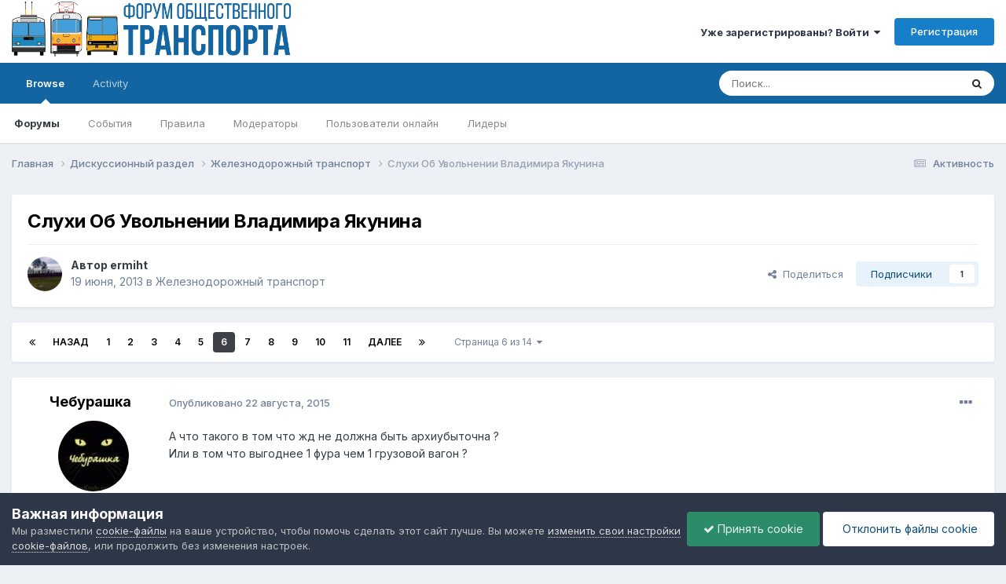

--- FILE ---
content_type: text/html;charset=UTF-8
request_url: https://forumot.ru/topic/27883-%D1%81%D0%BB%D1%83%D1%85%D0%B8-%D0%BE%D0%B1-%D1%83%D0%B2%D0%BE%D0%BB%D1%8C%D0%BD%D0%B5%D0%BD%D0%B8%D0%B8-%D0%B2%D0%BB%D0%B0%D0%B4%D0%B8%D0%BC%D0%B8%D1%80%D0%B0-%D1%8F%D0%BA%D1%83%D0%BD%D0%B8%D0%BD%D0%B0/page/6/
body_size: 51535
content:
<!DOCTYPE html>
<html lang="ru-RU" dir="ltr">
	<head>
		<meta charset="utf-8">
        
		<title>Слухи Об Увольнении Владимира Якунина - Страница 6 - Железнодорожный транспорт - Форум Общественного Транспорта</title>
		
			<!-- Global site tag (gtag.js) - Google Analytics -->
<script async src="https://www.googletagmanager.com/gtag/js?id=UA-115907215-1"></script>
<script>
  window.dataLayer = window.dataLayer || [];
  function gtag(){dataLayer.push(arguments);}
  gtag('js', new Date());

  gtag('config', 'UA-115907215-1');
</script> 
		
		
		
		

	<meta name="viewport" content="width=device-width, initial-scale=1">



	<meta name="twitter:card" content="summary_large_image" />




	
		
			
				<meta property="og:title" content="Слухи Об Увольнении Владимира Якунина">
			
		
	

	
		
			
				<meta property="og:type" content="website">
			
		
	

	
		
			
				<meta property="og:url" content="https://forumot.ru/topic/27883-%D1%81%D0%BB%D1%83%D1%85%D0%B8-%D0%BE%D0%B1-%D1%83%D0%B2%D0%BE%D0%BB%D1%8C%D0%BD%D0%B5%D0%BD%D0%B8%D0%B8-%D0%B2%D0%BB%D0%B0%D0%B4%D0%B8%D0%BC%D0%B8%D1%80%D0%B0-%D1%8F%D0%BA%D1%83%D0%BD%D0%B8%D0%BD%D0%B0/">
			
		
	

	
		
			
				<meta property="og:updated_time" content="2026-01-15T21:19:18Z">
			
		
	

	
		
			
				<meta property="og:image" content="https://storage.forumot.ru/monthly_2026_01/1070408412_.jpeg.26d7fe158865dafac1e17b83a8388f47.jpeg">
			
		
	

	
		
			
				<meta property="og:site_name" content="Форум Общественного Транспорта">
			
		
	

	
		
			
				<meta property="og:locale" content="ru_RU">
			
		
	


	
		<link rel="first" href="https://forumot.ru/topic/27883-%D1%81%D0%BB%D1%83%D1%85%D0%B8-%D0%BE%D0%B1-%D1%83%D0%B2%D0%BE%D0%BB%D1%8C%D0%BD%D0%B5%D0%BD%D0%B8%D0%B8-%D0%B2%D0%BB%D0%B0%D0%B4%D0%B8%D0%BC%D0%B8%D1%80%D0%B0-%D1%8F%D0%BA%D1%83%D0%BD%D0%B8%D0%BD%D0%B0/" />
	

	
		<link rel="prev" href="https://forumot.ru/topic/27883-%D1%81%D0%BB%D1%83%D1%85%D0%B8-%D0%BE%D0%B1-%D1%83%D0%B2%D0%BE%D0%BB%D1%8C%D0%BD%D0%B5%D0%BD%D0%B8%D0%B8-%D0%B2%D0%BB%D0%B0%D0%B4%D0%B8%D0%BC%D0%B8%D1%80%D0%B0-%D1%8F%D0%BA%D1%83%D0%BD%D0%B8%D0%BD%D0%B0/page/5/" />
	

	
		<link rel="next" href="https://forumot.ru/topic/27883-%D1%81%D0%BB%D1%83%D1%85%D0%B8-%D0%BE%D0%B1-%D1%83%D0%B2%D0%BE%D0%BB%D1%8C%D0%BD%D0%B5%D0%BD%D0%B8%D0%B8-%D0%B2%D0%BB%D0%B0%D0%B4%D0%B8%D0%BC%D0%B8%D1%80%D0%B0-%D1%8F%D0%BA%D1%83%D0%BD%D0%B8%D0%BD%D0%B0/page/7/" />
	

	
		<link rel="last" href="https://forumot.ru/topic/27883-%D1%81%D0%BB%D1%83%D1%85%D0%B8-%D0%BE%D0%B1-%D1%83%D0%B2%D0%BE%D0%BB%D1%8C%D0%BD%D0%B5%D0%BD%D0%B8%D0%B8-%D0%B2%D0%BB%D0%B0%D0%B4%D0%B8%D0%BC%D0%B8%D1%80%D0%B0-%D1%8F%D0%BA%D1%83%D0%BD%D0%B8%D0%BD%D0%B0/page/14/" />
	

	
		<link rel="canonical" href="https://forumot.ru/topic/27883-%D1%81%D0%BB%D1%83%D1%85%D0%B8-%D0%BE%D0%B1-%D1%83%D0%B2%D0%BE%D0%BB%D1%8C%D0%BD%D0%B5%D0%BD%D0%B8%D0%B8-%D0%B2%D0%BB%D0%B0%D0%B4%D0%B8%D0%BC%D0%B8%D1%80%D0%B0-%D1%8F%D0%BA%D1%83%D0%BD%D0%B8%D0%BD%D0%B0/page/6/" />
	





<link rel="manifest" href="https://forumot.ru/manifest.webmanifest/">
<meta name="msapplication-config" content="https://forumot.ru/browserconfig.xml/">
<meta name="msapplication-starturl" content="/">
<meta name="application-name" content="Форум Общественного Транспорта">
<meta name="apple-mobile-web-app-title" content="Форум Общественного Транспорта">

	<meta name="theme-color" content="#ffffff">










<link rel="preload" href="//forumot.ru/applications/core/interface/font/fontawesome-webfont.woff2?v=4.7.0" as="font" crossorigin="anonymous">
		


	<link rel="preconnect" href="https://fonts.googleapis.com">
	<link rel="preconnect" href="https://fonts.gstatic.com" crossorigin>
	
		<link href="https://fonts.googleapis.com/css2?family=Inter:wght@300;400;500;600;700&display=swap" rel="stylesheet">
	



	<link rel='stylesheet' href='//storage.forumot.ru/css_built_1/341e4a57816af3ba440d891ca87450ff_framework.css.gz?v=2f4ef373591768263714' media='all'>

	<link rel='stylesheet' href='//storage.forumot.ru/css_built_1/05e81b71abe4f22d6eb8d1a929494829_responsive.css.gz?v=2f4ef373591768263714' media='all'>

	<link rel='stylesheet' href='//storage.forumot.ru/css_built_1/20446cf2d164adcc029377cb04d43d17_flags.css.gz?v=2f4ef373591768263714' media='all'>

	<link rel='stylesheet' href='//storage.forumot.ru/css_built_1/90eb5adf50a8c640f633d47fd7eb1778_core.css.gz?v=2f4ef373591768263714' media='all'>

	<link rel='stylesheet' href='//storage.forumot.ru/css_built_1/5a0da001ccc2200dc5625c3f3934497d_core_responsive.css.gz?v=2f4ef373591768263714' media='all'>

	<link rel='stylesheet' href='//storage.forumot.ru/css_built_1/62e269ced0fdab7e30e026f1d30ae516_forums.css.gz?v=2f4ef373591768263714' media='all'>

	<link rel='stylesheet' href='//storage.forumot.ru/css_built_1/76e62c573090645fb99a15a363d8620e_forums_responsive.css.gz?v=2f4ef373591768263714' media='all'>

	<link rel='stylesheet' href='//storage.forumot.ru/css_built_1/ebdea0c6a7dab6d37900b9190d3ac77b_topics.css.gz?v=2f4ef373591768263714' media='all'>





<link rel='stylesheet' href='//storage.forumot.ru/css_built_1/258adbb6e4f3e83cd3b355f84e3fa002_custom.css.gz?v=2f4ef373591768263714' media='all'>




		
		

	
	<link rel='shortcut icon' href='//storage.forumot.ru/monthly_2021_08/favicon.ico' type="image/x-icon">

	</head>
	<body class='ipsApp ipsApp_front ipsJS_none ipsClearfix' data-controller='core.front.core.app' data-message="" data-pageApp='forums' data-pageLocation='front' data-pageModule='forums' data-pageController='topic' data-pageID='27883'  >
		
        

        

		<a href='#ipsLayout_mainArea' class='ipsHide' title='Перейти к основному содержанию на этой странице' accesskey='m'>Перейти к содержанию</a>
		





		<div id='ipsLayout_header' class='ipsClearfix'>
			<header>
				<div class='ipsLayout_container'>
					


<a href='https://forumot.ru/' id='elLogo' accesskey='1'><img src="//storage.forumot.ru/monthly_2024_10/fot_light.png.14cb8e40cb4a4132ef9be3d4da11b2bf.png" alt='Форум Общественного Транспорта'></a>

					
						

	<ul id='elUserNav' class='ipsList_inline cSignedOut ipsResponsive_showDesktop'>
		
        
		
        
        
            
            <li id='elSignInLink'>
                <a href='https://forumot.ru/login/' data-ipsMenu-closeOnClick="false" data-ipsMenu id='elUserSignIn'>
                    Уже зарегистрированы? Войти &nbsp;<i class='fa fa-caret-down'></i>
                </a>
                
<div id='elUserSignIn_menu' class='ipsMenu ipsMenu_auto ipsHide'>
	<form accept-charset='utf-8' method='post' action='https://forumot.ru/login/'>
		<input type="hidden" name="csrfKey" value="cc77b1487aa9a17798af70b5b6312e18">
		<input type="hidden" name="ref" value="[base64]">
		<div data-role="loginForm">
			
			
			
				<div class='ipsColumns ipsColumns_noSpacing'>
					<div class='ipsColumn ipsColumn_wide' id='elUserSignIn_internal'>
						
<div class="ipsPad ipsForm ipsForm_vertical">
	<h4 class="ipsType_sectionHead">Войти</h4>
	<br><br>
	<ul class='ipsList_reset'>
		<li class="ipsFieldRow ipsFieldRow_noLabel ipsFieldRow_fullWidth">
			
			
				<input type="text" placeholder="Отображаемое имя или email адрес" name="auth" autocomplete="email">
			
		</li>
		<li class="ipsFieldRow ipsFieldRow_noLabel ipsFieldRow_fullWidth">
			<input type="password" placeholder="Пароль" name="password" autocomplete="current-password">
		</li>
		<li class="ipsFieldRow ipsFieldRow_checkbox ipsClearfix">
			<span class="ipsCustomInput">
				<input type="checkbox" name="remember_me" id="remember_me_checkbox" value="1" checked aria-checked="true">
				<span></span>
			</span>
			<div class="ipsFieldRow_content">
				<label class="ipsFieldRow_label" for="remember_me_checkbox">Запомнить</label>
				<span class="ipsFieldRow_desc">Не рекомендуется для компьютеров с общим доступом</span>
			</div>
		</li>
		<li class="ipsFieldRow ipsFieldRow_fullWidth">
			<button type="submit" name="_processLogin" value="usernamepassword" class="ipsButton ipsButton_primary ipsButton_small" id="elSignIn_submit">Войти</button>
			
				<p class="ipsType_right ipsType_small">
					
						<a href='https://forumot.ru/lostpassword/' data-ipsDialog data-ipsDialog-title='Забыли пароль?'>
					
					Забыли пароль?</a>
				</p>
			
		</li>
	</ul>
</div>
					</div>
					<div class='ipsColumn ipsColumn_wide'>
						<div class='ipsPadding' id='elUserSignIn_external'>
							<div class='ipsAreaBackground_light ipsPadding:half'>
								
								
									<div class='ipsType_center ipsMargin_top:half'>
										

<button type="submit" name="_processLogin" value="11" class='ipsButton ipsButton_verySmall ipsButton_fullWidth ipsSocial ipsSocial_vkcom' style="background-color: #4a76a8">
	
		<span class='ipsSocial_icon'>
			
				<i class='fa fa-vk'></i>
			
		</span>
		<span class='ipsSocial_text'>Войти с помощью Вконтакте</span>
	
</button>
									</div>
								
							</div>
						</div>
					</div>
				</div>
			
		</div>
	</form>
</div>
            </li>
            
        
		
			<li>
				
					<a href='https://forumot.ru/register/' data-ipsDialog data-ipsDialog-size='narrow' data-ipsDialog-title='Регистрация' id='elRegisterButton' class='ipsButton ipsButton_normal ipsButton_primary'>Регистрация</a>
				
			</li>
		
	</ul>

						
<ul class='ipsMobileHamburger ipsList_reset ipsResponsive_hideDesktop'>
	<li data-ipsDrawer data-ipsDrawer-drawerElem='#elMobileDrawer'>
		<a href='#' >
			
			
				
			
			
			
			<i class='fa fa-navicon'></i>
		</a>
	</li>
</ul>
					
				</div>
			</header>
			

	<nav data-controller='core.front.core.navBar' class=' ipsResponsive_showDesktop'>
		<div class='ipsNavBar_primary ipsLayout_container '>
			<ul data-role="primaryNavBar" class='ipsClearfix'>
				


	
		
		
			
		
		<li class='ipsNavBar_active' data-active id='elNavSecondary_1' data-role="navBarItem" data-navApp="core" data-navExt="CustomItem">
			
			
				<a href="https://forumot.ru"  data-navItem-id="1" data-navDefault>
					Browse<span class='ipsNavBar_active__identifier'></span>
				</a>
			
			
				<ul class='ipsNavBar_secondary ' data-role='secondaryNavBar'>
					


	
	

	
		
		
			
		
		<li class='ipsNavBar_active' data-active id='elNavSecondary_10' data-role="navBarItem" data-navApp="forums" data-navExt="Forums">
			
			
				<a href="https://forumot.ru"  data-navItem-id="10" data-navDefault>
					Форумы<span class='ipsNavBar_active__identifier'></span>
				</a>
			
			
		</li>
	
	

	
		
		
		<li  id='elNavSecondary_11' data-role="navBarItem" data-navApp="calendar" data-navExt="Calendar">
			
			
				<a href="https://forumot.ru/events/"  data-navItem-id="11" >
					События<span class='ipsNavBar_active__identifier'></span>
				</a>
			
			
		</li>
	
	

	
		
		
		<li  id='elNavSecondary_12' data-role="navBarItem" data-navApp="core" data-navExt="Guidelines">
			
			
				<a href="https://forumot.ru/guidelines/"  data-navItem-id="12" >
					Правила<span class='ipsNavBar_active__identifier'></span>
				</a>
			
			
		</li>
	
	

	
		
		
		<li  id='elNavSecondary_13' data-role="navBarItem" data-navApp="core" data-navExt="StaffDirectory">
			
			
				<a href="https://forumot.ru/staff/"  data-navItem-id="13" >
					Модераторы<span class='ipsNavBar_active__identifier'></span>
				</a>
			
			
		</li>
	
	

	
		
		
		<li  id='elNavSecondary_14' data-role="navBarItem" data-navApp="core" data-navExt="OnlineUsers">
			
			
				<a href="https://forumot.ru/online/"  data-navItem-id="14" >
					Пользователи онлайн<span class='ipsNavBar_active__identifier'></span>
				</a>
			
			
		</li>
	
	

	
		
		
		<li  id='elNavSecondary_15' data-role="navBarItem" data-navApp="core" data-navExt="Leaderboard">
			
			
				<a href="https://forumot.ru/leaderboard/"  data-navItem-id="15" >
					Лидеры<span class='ipsNavBar_active__identifier'></span>
				</a>
			
			
		</li>
	
	

					<li class='ipsHide' id='elNavigationMore_1' data-role='navMore'>
						<a href='#' data-ipsMenu data-ipsMenu-appendTo='#elNavigationMore_1' id='elNavigationMore_1_dropdown'>Больше <i class='fa fa-caret-down'></i></a>
						<ul class='ipsHide ipsMenu ipsMenu_auto' id='elNavigationMore_1_dropdown_menu' data-role='moreDropdown'></ul>
					</li>
				</ul>
			
		</li>
	
	

	
		
		
		<li  id='elNavSecondary_2' data-role="navBarItem" data-navApp="core" data-navExt="CustomItem">
			
			
				<a href="https://forumot.ru/discover/"  data-navItem-id="2" >
					Activity<span class='ipsNavBar_active__identifier'></span>
				</a>
			
			
				<ul class='ipsNavBar_secondary ipsHide' data-role='secondaryNavBar'>
					


	
		
		
		<li  id='elNavSecondary_4' data-role="navBarItem" data-navApp="core" data-navExt="AllActivity">
			
			
				<a href="https://forumot.ru/discover/"  data-navItem-id="4" >
					Активность<span class='ipsNavBar_active__identifier'></span>
				</a>
			
			
		</li>
	
	

	
	

	
	

	
	

	
		
		
		<li  id='elNavSecondary_8' data-role="navBarItem" data-navApp="core" data-navExt="Search">
			
			
				<a href="https://forumot.ru/search/"  data-navItem-id="8" >
					Поиск<span class='ipsNavBar_active__identifier'></span>
				</a>
			
			
		</li>
	
	

	
	

					<li class='ipsHide' id='elNavigationMore_2' data-role='navMore'>
						<a href='#' data-ipsMenu data-ipsMenu-appendTo='#elNavigationMore_2' id='elNavigationMore_2_dropdown'>Больше <i class='fa fa-caret-down'></i></a>
						<ul class='ipsHide ipsMenu ipsMenu_auto' id='elNavigationMore_2_dropdown_menu' data-role='moreDropdown'></ul>
					</li>
				</ul>
			
		</li>
	
	

				<li class='ipsHide' id='elNavigationMore' data-role='navMore'>
					<a href='#' data-ipsMenu data-ipsMenu-appendTo='#elNavigationMore' id='elNavigationMore_dropdown'>Больше</a>
					<ul class='ipsNavBar_secondary ipsHide' data-role='secondaryNavBar'>
						<li class='ipsHide' id='elNavigationMore_more' data-role='navMore'>
							<a href='#' data-ipsMenu data-ipsMenu-appendTo='#elNavigationMore_more' id='elNavigationMore_more_dropdown'>Больше <i class='fa fa-caret-down'></i></a>
							<ul class='ipsHide ipsMenu ipsMenu_auto' id='elNavigationMore_more_dropdown_menu' data-role='moreDropdown'></ul>
						</li>
					</ul>
				</li>
			</ul>
			

	<div id="elSearchWrapper">
		<div id='elSearch' data-controller="core.front.core.quickSearch">
			<form accept-charset='utf-8' action='//forumot.ru/search/?do=quicksearch' method='post'>
                <input type='search' id='elSearchField' placeholder='Поиск...' name='q' autocomplete='off' aria-label='Поиск'>
                <details class='cSearchFilter'>
                    <summary class='cSearchFilter__text'></summary>
                    <ul class='cSearchFilter__menu'>
                        
                        <li><label><input type="radio" name="type" value="all" ><span class='cSearchFilter__menuText'>Везде</span></label></li>
                        
                            
                                <li><label><input type="radio" name="type" value='contextual_{&quot;type&quot;:&quot;forums_topic&quot;,&quot;nodes&quot;:17}' checked><span class='cSearchFilter__menuText'>Этот форум</span></label></li>
                            
                                <li><label><input type="radio" name="type" value='contextual_{&quot;type&quot;:&quot;forums_topic&quot;,&quot;item&quot;:27883}' checked><span class='cSearchFilter__menuText'>Эта тема</span></label></li>
                            
                        
                        
                            <li><label><input type="radio" name="type" value="core_statuses_status"><span class='cSearchFilter__menuText'>Обновления статусов</span></label></li>
                        
                            <li><label><input type="radio" name="type" value="forums_topic"><span class='cSearchFilter__menuText'>Темы</span></label></li>
                        
                            <li><label><input type="radio" name="type" value="calendar_event"><span class='cSearchFilter__menuText'>События</span></label></li>
                        
                            <li><label><input type="radio" name="type" value="core_members"><span class='cSearchFilter__menuText'>Пользователи</span></label></li>
                        
                    </ul>
                </details>
				<button class='cSearchSubmit' type="submit" aria-label='Поиск'><i class="fa fa-search"></i></button>
			</form>
		</div>
	</div>

		</div>
	</nav>

			
<ul id='elMobileNav' class='ipsResponsive_hideDesktop' data-controller='core.front.core.mobileNav'>
	
		
			
			
				
				
			
				
					<li id='elMobileBreadcrumb'>
						<a href='https://forumot.ru/forum/17-%D0%B6%D0%B5%D0%BB%D0%B5%D0%B7%D0%BD%D0%BE%D0%B4%D0%BE%D1%80%D0%BE%D0%B6%D0%BD%D1%8B%D0%B9-%D1%82%D1%80%D0%B0%D0%BD%D1%81%D0%BF%D0%BE%D1%80%D1%82/'>
							<span>Железнодорожный транспорт</span>
						</a>
					</li>
				
				
			
				
				
			
		
	
	
	
	<li >
		<a data-action="defaultStream" href='https://forumot.ru/discover/'><i class="fa fa-newspaper-o" aria-hidden="true"></i></a>
	</li>

	

	
		<li class='ipsJS_show'>
			<a href='https://forumot.ru/search/'><i class='fa fa-search'></i></a>
		</li>
	
</ul>
		</div>
		<main id='ipsLayout_body' class='ipsLayout_container'>
			<div id='ipsLayout_contentArea'>
				<div id='ipsLayout_contentWrapper'>
					
<nav class='ipsBreadcrumb ipsBreadcrumb_top ipsFaded_withHover'>
	

	<ul class='ipsList_inline ipsPos_right'>
		
		<li >
			<a data-action="defaultStream" class='ipsType_light '  href='https://forumot.ru/discover/'><i class="fa fa-newspaper-o" aria-hidden="true"></i> <span>Активность</span></a>
		</li>
		
	</ul>

	<ul data-role="breadcrumbList">
		<li>
			<a title="Главная" href='https://forumot.ru/'>
				<span>Главная <i class='fa fa-angle-right'></i></span>
			</a>
		</li>
		
		
			<li>
				
					<a href='https://forumot.ru/forum/5-%D0%B4%D0%B8%D1%81%D0%BA%D1%83%D1%81%D1%81%D0%B8%D0%BE%D0%BD%D0%BD%D1%8B%D0%B9-%D1%80%D0%B0%D0%B7%D0%B4%D0%B5%D0%BB/'>
						<span>Дискуссионный раздел <i class='fa fa-angle-right' aria-hidden="true"></i></span>
					</a>
				
			</li>
		
			<li>
				
					<a href='https://forumot.ru/forum/17-%D0%B6%D0%B5%D0%BB%D0%B5%D0%B7%D0%BD%D0%BE%D0%B4%D0%BE%D1%80%D0%BE%D0%B6%D0%BD%D1%8B%D0%B9-%D1%82%D1%80%D0%B0%D0%BD%D1%81%D0%BF%D0%BE%D1%80%D1%82/'>
						<span>Железнодорожный транспорт <i class='fa fa-angle-right' aria-hidden="true"></i></span>
					</a>
				
			</li>
		
			<li>
				
					Слухи Об Увольнении Владимира Якунина
				
			</li>
		
	</ul>
</nav>
					
					<div id='ipsLayout_mainArea'>
						
						
						
						

	




						



<div class='ipsPageHeader ipsResponsive_pull ipsBox ipsPadding sm:ipsPadding:half ipsMargin_bottom'>
		
	
	<div class='ipsFlex ipsFlex-ai:center ipsFlex-fw:wrap ipsGap:4'>
		<div class='ipsFlex-flex:11'>
			<h1 class='ipsType_pageTitle ipsContained_container'>
				

				
				
					<span class='ipsType_break ipsContained'>
						<span>Слухи Об Увольнении Владимира Якунина</span>
					</span>
				
			</h1>
			
			
		</div>
		
	</div>
	<hr class='ipsHr'>
	<div class='ipsPageHeader__meta ipsFlex ipsFlex-jc:between ipsFlex-ai:center ipsFlex-fw:wrap ipsGap:3'>
		<div class='ipsFlex-flex:11'>
			<div class='ipsPhotoPanel ipsPhotoPanel_mini ipsPhotoPanel_notPhone ipsClearfix'>
				


	<a href="https://forumot.ru/profile/7416-ermiht/" rel="nofollow" data-ipsHover data-ipsHover-width="370" data-ipsHover-target="https://forumot.ru/profile/7416-ermiht/?do=hovercard" class="ipsUserPhoto ipsUserPhoto_mini" title="Перейти в профиль ermiht">
		<img src='//storage.forumot.ru/profile/photo-thumb-7416.jpg' alt='ermiht' loading="lazy">
	</a>

				<div>
					<p class='ipsType_reset ipsType_blendLinks'>
						<span class='ipsType_normal'>
						
							<strong>Автор 


<a href='https://forumot.ru/profile/7416-ermiht/' rel="nofollow" data-ipsHover data-ipsHover-width='370' data-ipsHover-target='https://forumot.ru/profile/7416-ermiht/?do=hovercard&amp;referrer=https%253A%252F%252Fforumot.ru%252Ftopic%252F27883-%2525D1%252581%2525D0%2525BB%2525D1%252583%2525D1%252585%2525D0%2525B8-%2525D0%2525BE%2525D0%2525B1-%2525D1%252583%2525D0%2525B2%2525D0%2525BE%2525D0%2525BB%2525D1%25258C%2525D0%2525BD%2525D0%2525B5%2525D0%2525BD%2525D0%2525B8%2525D0%2525B8-%2525D0%2525B2%2525D0%2525BB%2525D0%2525B0%2525D0%2525B4%2525D0%2525B8%2525D0%2525BC%2525D0%2525B8%2525D1%252580%2525D0%2525B0-%2525D1%25258F%2525D0%2525BA%2525D1%252583%2525D0%2525BD%2525D0%2525B8%2525D0%2525BD%2525D0%2525B0%252Fpage%252F6%252F' title="Перейти в профиль ermiht" class="ipsType_break">ermiht</a></strong><br />
							<span class='ipsType_light'><time datetime='2013-06-19T16:14:48Z' title='06/19/13 16:14' data-short='12 г.'>19 июня, 2013</time> в <a href="https://forumot.ru/forum/17-%D0%B6%D0%B5%D0%BB%D0%B5%D0%B7%D0%BD%D0%BE%D0%B4%D0%BE%D1%80%D0%BE%D0%B6%D0%BD%D1%8B%D0%B9-%D1%82%D1%80%D0%B0%D0%BD%D1%81%D0%BF%D0%BE%D1%80%D1%82/">Железнодорожный транспорт</a></span>
						
						</span>
					</p>
				</div>
			</div>
		</div>
		
			<div class='ipsFlex-flex:01 ipsResponsive_hidePhone'>
				<div class='ipsShareLinks'>
					
						


    <a href='#elShareItem_1232731757_menu' id='elShareItem_1232731757' data-ipsMenu class='ipsShareButton ipsButton ipsButton_verySmall ipsButton_link ipsButton_link--light'>
        <span><i class='fa fa-share-alt'></i></span> &nbsp;Поделиться
    </a>

    <div class='ipsPadding ipsMenu ipsMenu_auto ipsHide' id='elShareItem_1232731757_menu' data-controller="core.front.core.sharelink">
        <ul class='ipsList_inline'>
            
                <li>
<a href="https://x.com/share?url=https%3A%2F%2Fforumot.ru%2Ftopic%2F27883-%2525D1%252581%2525D0%2525BB%2525D1%252583%2525D1%252585%2525D0%2525B8-%2525D0%2525BE%2525D0%2525B1-%2525D1%252583%2525D0%2525B2%2525D0%2525BE%2525D0%2525BB%2525D1%25258C%2525D0%2525BD%2525D0%2525B5%2525D0%2525BD%2525D0%2525B8%2525D0%2525B8-%2525D0%2525B2%2525D0%2525BB%2525D0%2525B0%2525D0%2525B4%2525D0%2525B8%2525D0%2525BC%2525D0%2525B8%2525D1%252580%2525D0%2525B0-%2525D1%25258F%2525D0%2525BA%2525D1%252583%2525D0%2525BD%2525D0%2525B8%2525D0%2525BD%2525D0%2525B0%2F" class="cShareLink cShareLink_x" target="_blank" data-role="shareLink" title='Поделиться в X' data-ipsTooltip rel='nofollow noopener'>
    <i class="fa fa-x"></i>
</a></li>
            
                <li>
<a href="https://www.facebook.com/sharer/sharer.php?u=https%3A%2F%2Fforumot.ru%2Ftopic%2F27883-%25D1%2581%25D0%25BB%25D1%2583%25D1%2585%25D0%25B8-%25D0%25BE%25D0%25B1-%25D1%2583%25D0%25B2%25D0%25BE%25D0%25BB%25D1%258C%25D0%25BD%25D0%25B5%25D0%25BD%25D0%25B8%25D0%25B8-%25D0%25B2%25D0%25BB%25D0%25B0%25D0%25B4%25D0%25B8%25D0%25BC%25D0%25B8%25D1%2580%25D0%25B0-%25D1%258F%25D0%25BA%25D1%2583%25D0%25BD%25D0%25B8%25D0%25BD%25D0%25B0%2F" class="cShareLink cShareLink_facebook" target="_blank" data-role="shareLink" title='Поделиться в Facebook' data-ipsTooltip rel='noopener nofollow'>
	<i class="fa fa-facebook"></i>
</a></li>
            
                <li>
<a href="mailto:?subject=%D0%A1%D0%BB%D1%83%D1%85%D0%B8%20%D0%9E%D0%B1%20%D0%A3%D0%B2%D0%BE%D0%BB%D1%8C%D0%BD%D0%B5%D0%BD%D0%B8%D0%B8%20%D0%92%D0%BB%D0%B0%D0%B4%D0%B8%D0%BC%D0%B8%D1%80%D0%B0%20%D0%AF%D0%BA%D1%83%D0%BD%D0%B8%D0%BD%D0%B0&body=https%3A%2F%2Fforumot.ru%2Ftopic%2F27883-%25D1%2581%25D0%25BB%25D1%2583%25D1%2585%25D0%25B8-%25D0%25BE%25D0%25B1-%25D1%2583%25D0%25B2%25D0%25BE%25D0%25BB%25D1%258C%25D0%25BD%25D0%25B5%25D0%25BD%25D0%25B8%25D0%25B8-%25D0%25B2%25D0%25BB%25D0%25B0%25D0%25B4%25D0%25B8%25D0%25BC%25D0%25B8%25D1%2580%25D0%25B0-%25D1%258F%25D0%25BA%25D1%2583%25D0%25BD%25D0%25B8%25D0%25BD%25D0%25B0%2F" rel='nofollow' class='cShareLink cShareLink_email' title='Поделиться по email' data-ipsTooltip>
	<i class="fa fa-envelope"></i>
</a></li>
            
                <li>
<a href="https://pinterest.com/pin/create/button/?url=https://forumot.ru/topic/27883-%25D1%2581%25D0%25BB%25D1%2583%25D1%2585%25D0%25B8-%25D0%25BE%25D0%25B1-%25D1%2583%25D0%25B2%25D0%25BE%25D0%25BB%25D1%258C%25D0%25BD%25D0%25B5%25D0%25BD%25D0%25B8%25D0%25B8-%25D0%25B2%25D0%25BB%25D0%25B0%25D0%25B4%25D0%25B8%25D0%25BC%25D0%25B8%25D1%2580%25D0%25B0-%25D1%258F%25D0%25BA%25D1%2583%25D0%25BD%25D0%25B8%25D0%25BD%25D0%25B0/&amp;media=" class="cShareLink cShareLink_pinterest" rel="nofollow noopener" target="_blank" data-role="shareLink" title='Поделиться в Pinterest' data-ipsTooltip>
	<i class="fa fa-pinterest"></i>
</a></li>
            
        </ul>
        
            <hr class='ipsHr'>
            <button class='ipsHide ipsButton ipsButton_verySmall ipsButton_light ipsButton_fullWidth ipsMargin_top:half' data-controller='core.front.core.webshare' data-role='webShare' data-webShareTitle='Слухи Об Увольнении Владимира Якунина' data-webShareText='Слухи Об Увольнении Владимира Якунина' data-webShareUrl='https://forumot.ru/topic/27883-%D1%81%D0%BB%D1%83%D1%85%D0%B8-%D0%BE%D0%B1-%D1%83%D0%B2%D0%BE%D0%BB%D1%8C%D0%BD%D0%B5%D0%BD%D0%B8%D0%B8-%D0%B2%D0%BB%D0%B0%D0%B4%D0%B8%D0%BC%D0%B8%D1%80%D0%B0-%D1%8F%D0%BA%D1%83%D0%BD%D0%B8%D0%BD%D0%B0/'>Поделиться</button>
        
    </div>

					
					
                    

					



					

<div data-followApp='forums' data-followArea='topic' data-followID='27883' data-controller='core.front.core.followButton'>
	

	<a href='https://forumot.ru/login/' rel="nofollow" class="ipsFollow ipsPos_middle ipsButton ipsButton_light ipsButton_verySmall " data-role="followButton" data-ipsTooltip title='Авторизация'>
		<span>Подписчики</span>
		<span class='ipsCommentCount'>1</span>
	</a>

</div>
				</div>
			</div>
					
	</div>
	
	
</div>








<div class='ipsClearfix'>
	<ul class="ipsToolList ipsToolList_horizontal ipsClearfix ipsSpacer_both ipsResponsive_hidePhone">
		
		
		
	</ul>
</div>

<div id='comments' data-controller='core.front.core.commentFeed,forums.front.topic.view, core.front.core.ignoredComments' data-autoPoll data-baseURL='https://forumot.ru/topic/27883-%D1%81%D0%BB%D1%83%D1%85%D0%B8-%D0%BE%D0%B1-%D1%83%D0%B2%D0%BE%D0%BB%D1%8C%D0%BD%D0%B5%D0%BD%D0%B8%D0%B8-%D0%B2%D0%BB%D0%B0%D0%B4%D0%B8%D0%BC%D0%B8%D1%80%D0%B0-%D1%8F%D0%BA%D1%83%D0%BD%D0%B8%D0%BD%D0%B0/'  data-feedID='topic-27883' class='cTopic ipsClear ipsSpacer_top'>
	
			

				<div class="ipsBox ipsResponsive_pull ipsPadding:half ipsClearfix ipsClear ipsMargin_bottom">
					
					
						


	
	<ul class='ipsPagination' id='elPagination_55ceee39e6b1eeb56cc67d9d09c937fb_2087669266' data-ipsPagination-seoPagination='true' data-pages='14' data-ipsPagination  data-ipsPagination-pages="14" data-ipsPagination-perPage='30'>
		
			
				<li class='ipsPagination_first'><a href='https://forumot.ru/topic/27883-%D1%81%D0%BB%D1%83%D1%85%D0%B8-%D0%BE%D0%B1-%D1%83%D0%B2%D0%BE%D0%BB%D1%8C%D0%BD%D0%B5%D0%BD%D0%B8%D0%B8-%D0%B2%D0%BB%D0%B0%D0%B4%D0%B8%D0%BC%D0%B8%D1%80%D0%B0-%D1%8F%D0%BA%D1%83%D0%BD%D0%B8%D0%BD%D0%B0/#comments' rel="first" data-page='1' data-ipsTooltip title='Первая страница'><i class='fa fa-angle-double-left'></i></a></li>
				<li class='ipsPagination_prev'><a href='https://forumot.ru/topic/27883-%D1%81%D0%BB%D1%83%D1%85%D0%B8-%D0%BE%D0%B1-%D1%83%D0%B2%D0%BE%D0%BB%D1%8C%D0%BD%D0%B5%D0%BD%D0%B8%D0%B8-%D0%B2%D0%BB%D0%B0%D0%B4%D0%B8%D0%BC%D0%B8%D1%80%D0%B0-%D1%8F%D0%BA%D1%83%D0%BD%D0%B8%D0%BD%D0%B0/page/5/#comments' rel="prev" data-page='5' data-ipsTooltip title='Предыдущая страница'>Назад</a></li>
				
					<li class='ipsPagination_page'><a href='https://forumot.ru/topic/27883-%D1%81%D0%BB%D1%83%D1%85%D0%B8-%D0%BE%D0%B1-%D1%83%D0%B2%D0%BE%D0%BB%D1%8C%D0%BD%D0%B5%D0%BD%D0%B8%D0%B8-%D0%B2%D0%BB%D0%B0%D0%B4%D0%B8%D0%BC%D0%B8%D1%80%D0%B0-%D1%8F%D0%BA%D1%83%D0%BD%D0%B8%D0%BD%D0%B0/#comments' data-page='1'>1</a></li>
				
					<li class='ipsPagination_page'><a href='https://forumot.ru/topic/27883-%D1%81%D0%BB%D1%83%D1%85%D0%B8-%D0%BE%D0%B1-%D1%83%D0%B2%D0%BE%D0%BB%D1%8C%D0%BD%D0%B5%D0%BD%D0%B8%D0%B8-%D0%B2%D0%BB%D0%B0%D0%B4%D0%B8%D0%BC%D0%B8%D1%80%D0%B0-%D1%8F%D0%BA%D1%83%D0%BD%D0%B8%D0%BD%D0%B0/page/2/#comments' data-page='2'>2</a></li>
				
					<li class='ipsPagination_page'><a href='https://forumot.ru/topic/27883-%D1%81%D0%BB%D1%83%D1%85%D0%B8-%D0%BE%D0%B1-%D1%83%D0%B2%D0%BE%D0%BB%D1%8C%D0%BD%D0%B5%D0%BD%D0%B8%D0%B8-%D0%B2%D0%BB%D0%B0%D0%B4%D0%B8%D0%BC%D0%B8%D1%80%D0%B0-%D1%8F%D0%BA%D1%83%D0%BD%D0%B8%D0%BD%D0%B0/page/3/#comments' data-page='3'>3</a></li>
				
					<li class='ipsPagination_page'><a href='https://forumot.ru/topic/27883-%D1%81%D0%BB%D1%83%D1%85%D0%B8-%D0%BE%D0%B1-%D1%83%D0%B2%D0%BE%D0%BB%D1%8C%D0%BD%D0%B5%D0%BD%D0%B8%D0%B8-%D0%B2%D0%BB%D0%B0%D0%B4%D0%B8%D0%BC%D0%B8%D1%80%D0%B0-%D1%8F%D0%BA%D1%83%D0%BD%D0%B8%D0%BD%D0%B0/page/4/#comments' data-page='4'>4</a></li>
				
					<li class='ipsPagination_page'><a href='https://forumot.ru/topic/27883-%D1%81%D0%BB%D1%83%D1%85%D0%B8-%D0%BE%D0%B1-%D1%83%D0%B2%D0%BE%D0%BB%D1%8C%D0%BD%D0%B5%D0%BD%D0%B8%D0%B8-%D0%B2%D0%BB%D0%B0%D0%B4%D0%B8%D0%BC%D0%B8%D1%80%D0%B0-%D1%8F%D0%BA%D1%83%D0%BD%D0%B8%D0%BD%D0%B0/page/5/#comments' data-page='5'>5</a></li>
				
			
			<li class='ipsPagination_page ipsPagination_active'><a href='https://forumot.ru/topic/27883-%D1%81%D0%BB%D1%83%D1%85%D0%B8-%D0%BE%D0%B1-%D1%83%D0%B2%D0%BE%D0%BB%D1%8C%D0%BD%D0%B5%D0%BD%D0%B8%D0%B8-%D0%B2%D0%BB%D0%B0%D0%B4%D0%B8%D0%BC%D0%B8%D1%80%D0%B0-%D1%8F%D0%BA%D1%83%D0%BD%D0%B8%D0%BD%D0%B0/page/6/#comments' data-page='6'>6</a></li>
			
				
					<li class='ipsPagination_page'><a href='https://forumot.ru/topic/27883-%D1%81%D0%BB%D1%83%D1%85%D0%B8-%D0%BE%D0%B1-%D1%83%D0%B2%D0%BE%D0%BB%D1%8C%D0%BD%D0%B5%D0%BD%D0%B8%D0%B8-%D0%B2%D0%BB%D0%B0%D0%B4%D0%B8%D0%BC%D0%B8%D1%80%D0%B0-%D1%8F%D0%BA%D1%83%D0%BD%D0%B8%D0%BD%D0%B0/page/7/#comments' data-page='7'>7</a></li>
				
					<li class='ipsPagination_page'><a href='https://forumot.ru/topic/27883-%D1%81%D0%BB%D1%83%D1%85%D0%B8-%D0%BE%D0%B1-%D1%83%D0%B2%D0%BE%D0%BB%D1%8C%D0%BD%D0%B5%D0%BD%D0%B8%D0%B8-%D0%B2%D0%BB%D0%B0%D0%B4%D0%B8%D0%BC%D0%B8%D1%80%D0%B0-%D1%8F%D0%BA%D1%83%D0%BD%D0%B8%D0%BD%D0%B0/page/8/#comments' data-page='8'>8</a></li>
				
					<li class='ipsPagination_page'><a href='https://forumot.ru/topic/27883-%D1%81%D0%BB%D1%83%D1%85%D0%B8-%D0%BE%D0%B1-%D1%83%D0%B2%D0%BE%D0%BB%D1%8C%D0%BD%D0%B5%D0%BD%D0%B8%D0%B8-%D0%B2%D0%BB%D0%B0%D0%B4%D0%B8%D0%BC%D0%B8%D1%80%D0%B0-%D1%8F%D0%BA%D1%83%D0%BD%D0%B8%D0%BD%D0%B0/page/9/#comments' data-page='9'>9</a></li>
				
					<li class='ipsPagination_page'><a href='https://forumot.ru/topic/27883-%D1%81%D0%BB%D1%83%D1%85%D0%B8-%D0%BE%D0%B1-%D1%83%D0%B2%D0%BE%D0%BB%D1%8C%D0%BD%D0%B5%D0%BD%D0%B8%D0%B8-%D0%B2%D0%BB%D0%B0%D0%B4%D0%B8%D0%BC%D0%B8%D1%80%D0%B0-%D1%8F%D0%BA%D1%83%D0%BD%D0%B8%D0%BD%D0%B0/page/10/#comments' data-page='10'>10</a></li>
				
					<li class='ipsPagination_page'><a href='https://forumot.ru/topic/27883-%D1%81%D0%BB%D1%83%D1%85%D0%B8-%D0%BE%D0%B1-%D1%83%D0%B2%D0%BE%D0%BB%D1%8C%D0%BD%D0%B5%D0%BD%D0%B8%D0%B8-%D0%B2%D0%BB%D0%B0%D0%B4%D0%B8%D0%BC%D0%B8%D1%80%D0%B0-%D1%8F%D0%BA%D1%83%D0%BD%D0%B8%D0%BD%D0%B0/page/11/#comments' data-page='11'>11</a></li>
				
				<li class='ipsPagination_next'><a href='https://forumot.ru/topic/27883-%D1%81%D0%BB%D1%83%D1%85%D0%B8-%D0%BE%D0%B1-%D1%83%D0%B2%D0%BE%D0%BB%D1%8C%D0%BD%D0%B5%D0%BD%D0%B8%D0%B8-%D0%B2%D0%BB%D0%B0%D0%B4%D0%B8%D0%BC%D0%B8%D1%80%D0%B0-%D1%8F%D0%BA%D1%83%D0%BD%D0%B8%D0%BD%D0%B0/page/7/#comments' rel="next" data-page='7' data-ipsTooltip title='Следующая страница'>Далее</a></li>
				<li class='ipsPagination_last'><a href='https://forumot.ru/topic/27883-%D1%81%D0%BB%D1%83%D1%85%D0%B8-%D0%BE%D0%B1-%D1%83%D0%B2%D0%BE%D0%BB%D1%8C%D0%BD%D0%B5%D0%BD%D0%B8%D0%B8-%D0%B2%D0%BB%D0%B0%D0%B4%D0%B8%D0%BC%D0%B8%D1%80%D0%B0-%D1%8F%D0%BA%D1%83%D0%BD%D0%B8%D0%BD%D0%B0/page/14/#comments' rel="last" data-page='14' data-ipsTooltip title='Последняя страница'><i class='fa fa-angle-double-right'></i></a></li>
			
			
				<li class='ipsPagination_pageJump'>
					<a href='#' data-ipsMenu data-ipsMenu-closeOnClick='false' data-ipsMenu-appendTo='#elPagination_55ceee39e6b1eeb56cc67d9d09c937fb_2087669266' id='elPagination_55ceee39e6b1eeb56cc67d9d09c937fb_2087669266_jump'>Страница 6 из 14 &nbsp;<i class='fa fa-caret-down'></i></a>
					<div class='ipsMenu ipsMenu_narrow ipsPadding ipsHide' id='elPagination_55ceee39e6b1eeb56cc67d9d09c937fb_2087669266_jump_menu'>
						<form accept-charset='utf-8' method='post' action='https://forumot.ru/topic/27883-%D1%81%D0%BB%D1%83%D1%85%D0%B8-%D0%BE%D0%B1-%D1%83%D0%B2%D0%BE%D0%BB%D1%8C%D0%BD%D0%B5%D0%BD%D0%B8%D0%B8-%D0%B2%D0%BB%D0%B0%D0%B4%D0%B8%D0%BC%D0%B8%D1%80%D0%B0-%D1%8F%D0%BA%D1%83%D0%BD%D0%B8%D0%BD%D0%B0/#comments' data-role="pageJump" data-baseUrl='#'>
							<ul class='ipsForm ipsForm_horizontal'>
								<li class='ipsFieldRow'>
									<input type='number' min='1' max='14' placeholder='Номер страницы' class='ipsField_fullWidth' name='page'>
								</li>
								<li class='ipsFieldRow ipsFieldRow_fullWidth'>
									<input type='submit' class='ipsButton_fullWidth ipsButton ipsButton_verySmall ipsButton_primary' value='Поехали'>
								</li>
							</ul>
						</form>
					</div>
				</li>
			
		
	</ul>

					
				</div>
			
	

	

<div data-controller='core.front.core.recommendedComments' data-url='https://forumot.ru/topic/27883-%D1%81%D0%BB%D1%83%D1%85%D0%B8-%D0%BE%D0%B1-%D1%83%D0%B2%D0%BE%D0%BB%D1%8C%D0%BD%D0%B5%D0%BD%D0%B8%D0%B8-%D0%B2%D0%BB%D0%B0%D0%B4%D0%B8%D0%BC%D0%B8%D1%80%D0%B0-%D1%8F%D0%BA%D1%83%D0%BD%D0%B8%D0%BD%D0%B0/?recommended=comments' class='ipsRecommendedComments ipsHide'>
	<div data-role="recommendedComments">
		<h2 class='ipsType_sectionHead ipsType_large ipsType_bold ipsMargin_bottom'>Рекомендуемые сообщения</h2>
		
	</div>
</div>
	
	<div id="elPostFeed" data-role='commentFeed' data-controller='core.front.core.moderation' >
		<form action="https://forumot.ru/topic/27883-%D1%81%D0%BB%D1%83%D1%85%D0%B8-%D0%BE%D0%B1-%D1%83%D0%B2%D0%BE%D0%BB%D1%8C%D0%BD%D0%B5%D0%BD%D0%B8%D0%B8-%D0%B2%D0%BB%D0%B0%D0%B4%D0%B8%D0%BC%D0%B8%D1%80%D0%B0-%D1%8F%D0%BA%D1%83%D0%BD%D0%B8%D0%BD%D0%B0/page/6/?csrfKey=cc77b1487aa9a17798af70b5b6312e18&amp;do=multimodComment" method="post" data-ipsPageAction data-role='moderationTools'>
			
			
				

					

					
					



<a id="comment-683116"></a>
<article  id="elComment_683116" class="cPost ipsBox ipsResponsive_pull  ipsComment  ipsComment_parent ipsClearfix ipsClear ipsColumns ipsColumns_noSpacing ipsColumns_collapsePhone    ">
	

	

	<div class="cAuthorPane_mobile ipsResponsive_showPhone">
		<div class="cAuthorPane_photo">
			<div class="cAuthorPane_photoWrap">
				


	<a href="https://forumot.ru/profile/1431-%D1%87%D0%B5%D0%B1%D1%83%D1%80%D0%B0%D1%88%D0%BA%D0%B0/" rel="nofollow" data-ipsHover data-ipsHover-width="370" data-ipsHover-target="https://forumot.ru/profile/1431-%D1%87%D0%B5%D0%B1%D1%83%D1%80%D0%B0%D1%88%D0%BA%D0%B0/?do=hovercard" class="ipsUserPhoto ipsUserPhoto_large" title="Перейти в профиль Чебурашка">
		<img src='//storage.forumot.ru/av-1431.jpg' alt='Чебурашка' loading="lazy">
	</a>

				
				
			</div>
		</div>
		<div class="cAuthorPane_content">
			<h3 class="ipsType_sectionHead cAuthorPane_author ipsType_break ipsType_blendLinks ipsFlex ipsFlex-ai:center">
				


<a href='https://forumot.ru/profile/1431-%D1%87%D0%B5%D0%B1%D1%83%D1%80%D0%B0%D1%88%D0%BA%D0%B0/' rel="nofollow" data-ipsHover data-ipsHover-width='370' data-ipsHover-target='https://forumot.ru/profile/1431-%D1%87%D0%B5%D0%B1%D1%83%D1%80%D0%B0%D1%88%D0%BA%D0%B0/?do=hovercard&amp;referrer=https%253A%252F%252Fforumot.ru%252Ftopic%252F27883-%2525D1%252581%2525D0%2525BB%2525D1%252583%2525D1%252585%2525D0%2525B8-%2525D0%2525BE%2525D0%2525B1-%2525D1%252583%2525D0%2525B2%2525D0%2525BE%2525D0%2525BB%2525D1%25258C%2525D0%2525BD%2525D0%2525B5%2525D0%2525BD%2525D0%2525B8%2525D0%2525B8-%2525D0%2525B2%2525D0%2525BB%2525D0%2525B0%2525D0%2525B4%2525D0%2525B8%2525D0%2525BC%2525D0%2525B8%2525D1%252580%2525D0%2525B0-%2525D1%25258F%2525D0%2525BA%2525D1%252583%2525D0%2525BD%2525D0%2525B8%2525D0%2525BD%2525D0%2525B0%252Fpage%252F6%252F' title="Перейти в профиль Чебурашка" class="ipsType_break"><span style='color:green'>Чебурашка</span></a>
			</h3>
			<div class="ipsType_light ipsType_reset">
				<a href="https://forumot.ru/topic/27883-%D1%81%D0%BB%D1%83%D1%85%D0%B8-%D0%BE%D0%B1-%D1%83%D0%B2%D0%BE%D0%BB%D1%8C%D0%BD%D0%B5%D0%BD%D0%B8%D0%B8-%D0%B2%D0%BB%D0%B0%D0%B4%D0%B8%D0%BC%D0%B8%D1%80%D0%B0-%D1%8F%D0%BA%D1%83%D0%BD%D0%B8%D0%BD%D0%B0/?do=findComment&amp;comment=683116" rel="nofollow" class="ipsType_blendLinks">Опубликовано <time datetime='2015-08-22T08:45:01Z' title='08/22/15 08:45' data-short='10 г.'>22 августа, 2015</time></a>
				
			</div>
		</div>
	</div>
	<aside class="ipsComment_author cAuthorPane ipsColumn ipsColumn_medium ipsResponsive_hidePhone">
		<h3 class="ipsType_sectionHead cAuthorPane_author ipsType_blendLinks ipsType_break">
<strong>


<a href='https://forumot.ru/profile/1431-%D1%87%D0%B5%D0%B1%D1%83%D1%80%D0%B0%D1%88%D0%BA%D0%B0/' rel="nofollow" data-ipsHover data-ipsHover-width='370' data-ipsHover-target='https://forumot.ru/profile/1431-%D1%87%D0%B5%D0%B1%D1%83%D1%80%D0%B0%D1%88%D0%BA%D0%B0/?do=hovercard&amp;referrer=https%253A%252F%252Fforumot.ru%252Ftopic%252F27883-%2525D1%252581%2525D0%2525BB%2525D1%252583%2525D1%252585%2525D0%2525B8-%2525D0%2525BE%2525D0%2525B1-%2525D1%252583%2525D0%2525B2%2525D0%2525BE%2525D0%2525BB%2525D1%25258C%2525D0%2525BD%2525D0%2525B5%2525D0%2525BD%2525D0%2525B8%2525D0%2525B8-%2525D0%2525B2%2525D0%2525BB%2525D0%2525B0%2525D0%2525B4%2525D0%2525B8%2525D0%2525BC%2525D0%2525B8%2525D1%252580%2525D0%2525B0-%2525D1%25258F%2525D0%2525BA%2525D1%252583%2525D0%2525BD%2525D0%2525B8%2525D0%2525BD%2525D0%2525B0%252Fpage%252F6%252F' title="Перейти в профиль Чебурашка" class="ipsType_break">Чебурашка</a></strong>
			
		</h3>
		<ul class="cAuthorPane_info ipsList_reset">
			<li data-role="photo" class="cAuthorPane_photo">
				<div class="cAuthorPane_photoWrap">
					


	<a href="https://forumot.ru/profile/1431-%D1%87%D0%B5%D0%B1%D1%83%D1%80%D0%B0%D1%88%D0%BA%D0%B0/" rel="nofollow" data-ipsHover data-ipsHover-width="370" data-ipsHover-target="https://forumot.ru/profile/1431-%D1%87%D0%B5%D0%B1%D1%83%D1%80%D0%B0%D1%88%D0%BA%D0%B0/?do=hovercard" class="ipsUserPhoto ipsUserPhoto_large" title="Перейти в профиль Чебурашка">
		<img src='//storage.forumot.ru/av-1431.jpg' alt='Чебурашка' loading="lazy">
	</a>

					
					
				</div>
			</li>
			
				<li data-role="group"><span style='color:green'>Постоянные участники</span></li>
				
			
			
				<li data-role="stats" class="ipsMargin_top">
					<ul class="ipsList_reset ipsType_light ipsFlex ipsFlex-ai:center ipsFlex-jc:center ipsGap_row:2 cAuthorPane_stats">
						<li>
							
								<a href="https://forumot.ru/profile/1431-%D1%87%D0%B5%D0%B1%D1%83%D1%80%D0%B0%D1%88%D0%BA%D0%B0/content/" rel="nofollow" title="9923 сообщения" data-ipstooltip class="ipsType_blendLinks">
							
								<i class="fa fa-comment"></i> 9.9 тыс
							
								</a>
							
						</li>
						
					</ul>
				</li>
			
			
				

	
	<li data-role='custom-field' class='ipsResponsive_hidePhone ipsType_break'>
		
	</li>
	
	<li data-role='custom-field' class='ipsResponsive_hidePhone ipsType_break'>
		
<span class='ft'>Город:</span><span class='fc'>Москва. Чертаново-Южное</span>
	</li>
	

			
		</ul>
	</aside>
	<div class="ipsColumn ipsColumn_fluid ipsMargin:none">
		

<div id="comment-683116_wrap" data-controller="core.front.core.comment" data-commentapp="forums" data-commenttype="forums" data-commentid="683116" data-quotedata="{&quot;userid&quot;:1431,&quot;username&quot;:&quot;\u0427\u0435\u0431\u0443\u0440\u0430\u0448\u043a\u0430&quot;,&quot;timestamp&quot;:1440233101,&quot;contentapp&quot;:&quot;forums&quot;,&quot;contenttype&quot;:&quot;forums&quot;,&quot;contentid&quot;:27883,&quot;contentclass&quot;:&quot;forums_Topic&quot;,&quot;contentcommentid&quot;:683116}" class="ipsComment_content ipsType_medium">

	<div class="ipsComment_meta ipsType_light ipsFlex ipsFlex-ai:center ipsFlex-jc:between ipsFlex-fd:row-reverse">
		<div class="ipsType_light ipsType_reset ipsType_blendLinks ipsComment_toolWrap">
			<div class="ipsResponsive_hidePhone ipsComment_badges">
				<ul class="ipsList_reset ipsFlex ipsFlex-jc:end ipsFlex-fw:wrap ipsGap:2 ipsGap_row:1">
					
					
					
					
					
				</ul>
			</div>
			<ul class="ipsList_reset ipsComment_tools">
				<li>
					<a href="#elControls_683116_menu" class="ipsComment_ellipsis" id="elControls_683116" title="Ещё..." data-ipsmenu data-ipsmenu-appendto="#comment-683116_wrap"><i class="fa fa-ellipsis-h"></i></a>
					<ul id="elControls_683116_menu" class="ipsMenu ipsMenu_narrow ipsHide">
						
						
							<li class="ipsMenu_item"><a href="https://forumot.ru/topic/27883-%D1%81%D0%BB%D1%83%D1%85%D0%B8-%D0%BE%D0%B1-%D1%83%D0%B2%D0%BE%D0%BB%D1%8C%D0%BD%D0%B5%D0%BD%D0%B8%D0%B8-%D0%B2%D0%BB%D0%B0%D0%B4%D0%B8%D0%BC%D0%B8%D1%80%D0%B0-%D1%8F%D0%BA%D1%83%D0%BD%D0%B8%D0%BD%D0%B0/?do=findComment&amp;comment=683116" rel="nofollow" title="Поделиться сообщением" data-ipsdialog data-ipsdialog-size="narrow" data-ipsdialog-content="#elShareComment_683116_menu" data-ipsdialog-title="Поделиться сообщением" id="elSharePost_683116" data-role="shareComment">Поделиться</a></li>
						
                        
						
						
						
							
								
							
							
							
							
							
							
						
					</ul>
				</li>
				
			</ul>
		</div>

		<div class="ipsType_reset ipsResponsive_hidePhone">
			<a href="https://forumot.ru/topic/27883-%D1%81%D0%BB%D1%83%D1%85%D0%B8-%D0%BE%D0%B1-%D1%83%D0%B2%D0%BE%D0%BB%D1%8C%D0%BD%D0%B5%D0%BD%D0%B8%D0%B8-%D0%B2%D0%BB%D0%B0%D0%B4%D0%B8%D0%BC%D0%B8%D1%80%D0%B0-%D1%8F%D0%BA%D1%83%D0%BD%D0%B8%D0%BD%D0%B0/?do=findComment&amp;comment=683116" rel="nofollow" class="ipsType_blendLinks">Опубликовано <time datetime='2015-08-22T08:45:01Z' title='08/22/15 08:45' data-short='10 г.'>22 августа, 2015</time></a>
			
			<span class="ipsResponsive_hidePhone">
				
				
			</span>
		</div>
	</div>

	

    

	<div class="cPost_contentWrap">
		
		<div data-role="commentContent" class="ipsType_normal ipsType_richText ipsPadding_bottom ipsContained" data-controller="core.front.core.lightboxedImages">
			<p>А что такого в том что жд не должна быть архиубыточна ?</p>
<p>Или в том что выгоднее 1 фура чем 1 грузовой вагон ?</p>

			
		</div>

		

		
			

		
	</div>

	

	



<div class='ipsPadding ipsHide cPostShareMenu' id='elShareComment_683116_menu'>
	<h5 class='ipsType_normal ipsType_reset'>Ссылка на комментарий</h5>
	
		
	
	
	<input type='text' value='https://forumot.ru/topic/27883-%D1%81%D0%BB%D1%83%D1%85%D0%B8-%D0%BE%D0%B1-%D1%83%D0%B2%D0%BE%D0%BB%D1%8C%D0%BD%D0%B5%D0%BD%D0%B8%D0%B8-%D0%B2%D0%BB%D0%B0%D0%B4%D0%B8%D0%BC%D0%B8%D1%80%D0%B0-%D1%8F%D0%BA%D1%83%D0%BD%D0%B8%D0%BD%D0%B0/?do=findComment&amp;comment=683116' class='ipsField_fullWidth'>

	
	<h5 class='ipsType_normal ipsType_reset ipsSpacer_top'>Поделиться на другие сайты</h5>
	

	<ul class='ipsList_inline ipsList_noSpacing ipsClearfix' data-controller="core.front.core.sharelink">
		
			<li>
<a href="https://x.com/share?url=https%3A%2F%2Fforumot.ru%2Ftopic%2F27883-%2525D1%252581%2525D0%2525BB%2525D1%252583%2525D1%252585%2525D0%2525B8-%2525D0%2525BE%2525D0%2525B1-%2525D1%252583%2525D0%2525B2%2525D0%2525BE%2525D0%2525BB%2525D1%25258C%2525D0%2525BD%2525D0%2525B5%2525D0%2525BD%2525D0%2525B8%2525D0%2525B8-%2525D0%2525B2%2525D0%2525BB%2525D0%2525B0%2525D0%2525B4%2525D0%2525B8%2525D0%2525BC%2525D0%2525B8%2525D1%252580%2525D0%2525B0-%2525D1%25258F%2525D0%2525BA%2525D1%252583%2525D0%2525BD%2525D0%2525B8%2525D0%2525BD%2525D0%2525B0%2F%3Fdo%3DfindComment%26comment%3D683116" class="cShareLink cShareLink_x" target="_blank" data-role="shareLink" title='Поделиться в X' data-ipsTooltip rel='nofollow noopener'>
    <i class="fa fa-x"></i>
</a></li>
		
			<li>
<a href="https://www.facebook.com/sharer/sharer.php?u=https%3A%2F%2Fforumot.ru%2Ftopic%2F27883-%25D1%2581%25D0%25BB%25D1%2583%25D1%2585%25D0%25B8-%25D0%25BE%25D0%25B1-%25D1%2583%25D0%25B2%25D0%25BE%25D0%25BB%25D1%258C%25D0%25BD%25D0%25B5%25D0%25BD%25D0%25B8%25D0%25B8-%25D0%25B2%25D0%25BB%25D0%25B0%25D0%25B4%25D0%25B8%25D0%25BC%25D0%25B8%25D1%2580%25D0%25B0-%25D1%258F%25D0%25BA%25D1%2583%25D0%25BD%25D0%25B8%25D0%25BD%25D0%25B0%2F%3Fdo%3DfindComment%26comment%3D683116" class="cShareLink cShareLink_facebook" target="_blank" data-role="shareLink" title='Поделиться в Facebook' data-ipsTooltip rel='noopener nofollow'>
	<i class="fa fa-facebook"></i>
</a></li>
		
			<li>
<a href="mailto:?subject=%D0%A1%D0%BB%D1%83%D1%85%D0%B8%20%D0%9E%D0%B1%20%D0%A3%D0%B2%D0%BE%D0%BB%D1%8C%D0%BD%D0%B5%D0%BD%D0%B8%D0%B8%20%D0%92%D0%BB%D0%B0%D0%B4%D0%B8%D0%BC%D0%B8%D1%80%D0%B0%20%D0%AF%D0%BA%D1%83%D0%BD%D0%B8%D0%BD%D0%B0&body=https%3A%2F%2Fforumot.ru%2Ftopic%2F27883-%25D1%2581%25D0%25BB%25D1%2583%25D1%2585%25D0%25B8-%25D0%25BE%25D0%25B1-%25D1%2583%25D0%25B2%25D0%25BE%25D0%25BB%25D1%258C%25D0%25BD%25D0%25B5%25D0%25BD%25D0%25B8%25D0%25B8-%25D0%25B2%25D0%25BB%25D0%25B0%25D0%25B4%25D0%25B8%25D0%25BC%25D0%25B8%25D1%2580%25D0%25B0-%25D1%258F%25D0%25BA%25D1%2583%25D0%25BD%25D0%25B8%25D0%25BD%25D0%25B0%2F%3Fdo%3DfindComment%26comment%3D683116" rel='nofollow' class='cShareLink cShareLink_email' title='Поделиться по email' data-ipsTooltip>
	<i class="fa fa-envelope"></i>
</a></li>
		
			<li>
<a href="https://pinterest.com/pin/create/button/?url=https://forumot.ru/topic/27883-%25D1%2581%25D0%25BB%25D1%2583%25D1%2585%25D0%25B8-%25D0%25BE%25D0%25B1-%25D1%2583%25D0%25B2%25D0%25BE%25D0%25BB%25D1%258C%25D0%25BD%25D0%25B5%25D0%25BD%25D0%25B8%25D0%25B8-%25D0%25B2%25D0%25BB%25D0%25B0%25D0%25B4%25D0%25B8%25D0%25BC%25D0%25B8%25D1%2580%25D0%25B0-%25D1%258F%25D0%25BA%25D1%2583%25D0%25BD%25D0%25B8%25D0%25BD%25D0%25B0/?do=findComment%26comment=683116&amp;media=" class="cShareLink cShareLink_pinterest" rel="nofollow noopener" target="_blank" data-role="shareLink" title='Поделиться в Pinterest' data-ipsTooltip>
	<i class="fa fa-pinterest"></i>
</a></li>
		
	</ul>


	<hr class='ipsHr'>
	<button class='ipsHide ipsButton ipsButton_small ipsButton_light ipsButton_fullWidth ipsMargin_top:half' data-controller='core.front.core.webshare' data-role='webShare' data-webShareTitle='Слухи Об Увольнении Владимира Якунина' data-webShareText='А что такого в том что жд не должна быть архиубыточна ? 
Или в том что выгоднее 1 фура чем 1 грузовой вагон ? ' data-webShareUrl='https://forumot.ru/topic/27883-%D1%81%D0%BB%D1%83%D1%85%D0%B8-%D0%BE%D0%B1-%D1%83%D0%B2%D0%BE%D0%BB%D1%8C%D0%BD%D0%B5%D0%BD%D0%B8%D0%B8-%D0%B2%D0%BB%D0%B0%D0%B4%D0%B8%D0%BC%D0%B8%D1%80%D0%B0-%D1%8F%D0%BA%D1%83%D0%BD%D0%B8%D0%BD%D0%B0/?do=findComment&amp;comment=683116'>Поделиться</button>

	
</div>
</div>

	</div>
</article>

					
					
					
				

					

					
					



<a id="comment-683117"></a>
<article  id="elComment_683117" class="cPost ipsBox ipsResponsive_pull  ipsComment  ipsComment_parent ipsClearfix ipsClear ipsColumns ipsColumns_noSpacing ipsColumns_collapsePhone    ">
	

	

	<div class="cAuthorPane_mobile ipsResponsive_showPhone">
		<div class="cAuthorPane_photo">
			<div class="cAuthorPane_photoWrap">
				


	<a href="https://forumot.ru/profile/6679-%D0%B2%D0%BF%D0%B5%D1%80%D1%91%D0%B4%D1%81%D0%BC%D0%BE%D1%82%D1%80%D1%8F%D1%89%D0%B8%D0%B9/" rel="nofollow" data-ipsHover data-ipsHover-width="370" data-ipsHover-target="https://forumot.ru/profile/6679-%D0%B2%D0%BF%D0%B5%D1%80%D1%91%D0%B4%D1%81%D0%BC%D0%BE%D1%82%D1%80%D1%8F%D1%89%D0%B8%D0%B9/?do=hovercard" class="ipsUserPhoto ipsUserPhoto_large" title="Перейти в профиль Вперёдсмотрящий">
		<img src='//storage.forumot.ru/profile/photo-thumb-6679.jpg' alt='Вперёдсмотрящий' loading="lazy">
	</a>

				
				
			</div>
		</div>
		<div class="cAuthorPane_content">
			<h3 class="ipsType_sectionHead cAuthorPane_author ipsType_break ipsType_blendLinks ipsFlex ipsFlex-ai:center">
				


<a href='https://forumot.ru/profile/6679-%D0%B2%D0%BF%D0%B5%D1%80%D1%91%D0%B4%D1%81%D0%BC%D0%BE%D1%82%D1%80%D1%8F%D1%89%D0%B8%D0%B9/' rel="nofollow" data-ipsHover data-ipsHover-width='370' data-ipsHover-target='https://forumot.ru/profile/6679-%D0%B2%D0%BF%D0%B5%D1%80%D1%91%D0%B4%D1%81%D0%BC%D0%BE%D1%82%D1%80%D1%8F%D1%89%D0%B8%D0%B9/?do=hovercard&amp;referrer=https%253A%252F%252Fforumot.ru%252Ftopic%252F27883-%2525D1%252581%2525D0%2525BB%2525D1%252583%2525D1%252585%2525D0%2525B8-%2525D0%2525BE%2525D0%2525B1-%2525D1%252583%2525D0%2525B2%2525D0%2525BE%2525D0%2525BB%2525D1%25258C%2525D0%2525BD%2525D0%2525B5%2525D0%2525BD%2525D0%2525B8%2525D0%2525B8-%2525D0%2525B2%2525D0%2525BB%2525D0%2525B0%2525D0%2525B4%2525D0%2525B8%2525D0%2525BC%2525D0%2525B8%2525D1%252580%2525D0%2525B0-%2525D1%25258F%2525D0%2525BA%2525D1%252583%2525D0%2525BD%2525D0%2525B8%2525D0%2525BD%2525D0%2525B0%252Fpage%252F6%252F' title="Перейти в профиль Вперёдсмотрящий" class="ipsType_break"><span style='color:green'>Вперёдсмотрящий</span></a>
			</h3>
			<div class="ipsType_light ipsType_reset">
				<a href="https://forumot.ru/topic/27883-%D1%81%D0%BB%D1%83%D1%85%D0%B8-%D0%BE%D0%B1-%D1%83%D0%B2%D0%BE%D0%BB%D1%8C%D0%BD%D0%B5%D0%BD%D0%B8%D0%B8-%D0%B2%D0%BB%D0%B0%D0%B4%D0%B8%D0%BC%D0%B8%D1%80%D0%B0-%D1%8F%D0%BA%D1%83%D0%BD%D0%B8%D0%BD%D0%B0/?do=findComment&amp;comment=683117" rel="nofollow" class="ipsType_blendLinks">Опубликовано <time datetime='2015-08-22T08:53:02Z' title='08/22/15 08:53' data-short='10 г.'>22 августа, 2015</time></a>
				
			</div>
		</div>
	</div>
	<aside class="ipsComment_author cAuthorPane ipsColumn ipsColumn_medium ipsResponsive_hidePhone">
		<h3 class="ipsType_sectionHead cAuthorPane_author ipsType_blendLinks ipsType_break">
<strong>


<a href='https://forumot.ru/profile/6679-%D0%B2%D0%BF%D0%B5%D1%80%D1%91%D0%B4%D1%81%D0%BC%D0%BE%D1%82%D1%80%D1%8F%D1%89%D0%B8%D0%B9/' rel="nofollow" data-ipsHover data-ipsHover-width='370' data-ipsHover-target='https://forumot.ru/profile/6679-%D0%B2%D0%BF%D0%B5%D1%80%D1%91%D0%B4%D1%81%D0%BC%D0%BE%D1%82%D1%80%D1%8F%D1%89%D0%B8%D0%B9/?do=hovercard&amp;referrer=https%253A%252F%252Fforumot.ru%252Ftopic%252F27883-%2525D1%252581%2525D0%2525BB%2525D1%252583%2525D1%252585%2525D0%2525B8-%2525D0%2525BE%2525D0%2525B1-%2525D1%252583%2525D0%2525B2%2525D0%2525BE%2525D0%2525BB%2525D1%25258C%2525D0%2525BD%2525D0%2525B5%2525D0%2525BD%2525D0%2525B8%2525D0%2525B8-%2525D0%2525B2%2525D0%2525BB%2525D0%2525B0%2525D0%2525B4%2525D0%2525B8%2525D0%2525BC%2525D0%2525B8%2525D1%252580%2525D0%2525B0-%2525D1%25258F%2525D0%2525BA%2525D1%252583%2525D0%2525BD%2525D0%2525B8%2525D0%2525BD%2525D0%2525B0%252Fpage%252F6%252F' title="Перейти в профиль Вперёдсмотрящий" class="ipsType_break">Вперёдсмотрящий</a></strong>
			
		</h3>
		<ul class="cAuthorPane_info ipsList_reset">
			<li data-role="photo" class="cAuthorPane_photo">
				<div class="cAuthorPane_photoWrap">
					


	<a href="https://forumot.ru/profile/6679-%D0%B2%D0%BF%D0%B5%D1%80%D1%91%D0%B4%D1%81%D0%BC%D0%BE%D1%82%D1%80%D1%8F%D1%89%D0%B8%D0%B9/" rel="nofollow" data-ipsHover data-ipsHover-width="370" data-ipsHover-target="https://forumot.ru/profile/6679-%D0%B2%D0%BF%D0%B5%D1%80%D1%91%D0%B4%D1%81%D0%BC%D0%BE%D1%82%D1%80%D1%8F%D1%89%D0%B8%D0%B9/?do=hovercard" class="ipsUserPhoto ipsUserPhoto_large" title="Перейти в профиль Вперёдсмотрящий">
		<img src='//storage.forumot.ru/profile/photo-thumb-6679.jpg' alt='Вперёдсмотрящий' loading="lazy">
	</a>

					
					
				</div>
			</li>
			
				<li data-role="group"><span style='color:green'>Постоянные участники</span></li>
				
			
			
				<li data-role="stats" class="ipsMargin_top">
					<ul class="ipsList_reset ipsType_light ipsFlex ipsFlex-ai:center ipsFlex-jc:center ipsGap_row:2 cAuthorPane_stats">
						<li>
							
								<a href="https://forumot.ru/profile/6679-%D0%B2%D0%BF%D0%B5%D1%80%D1%91%D0%B4%D1%81%D0%BC%D0%BE%D1%82%D1%80%D1%8F%D1%89%D0%B8%D0%B9/content/" rel="nofollow" title="80989 сообщений" data-ipstooltip class="ipsType_blendLinks">
							
								<i class="fa fa-comment"></i> 81 тыс
							
								</a>
							
						</li>
						
					</ul>
				</li>
			
			
				

	
	<li data-role='custom-field' class='ipsResponsive_hidePhone ipsType_break'>
		
<span class='ft'>Пол:</span><span class='fc'>Мужчина</span>
	</li>
	
	<li data-role='custom-field' class='ipsResponsive_hidePhone ipsType_break'>
		
<span class='ft'>Город:</span><span class='fc'>Москва</span>
	</li>
	

	
	<li data-role='custom-field' class='ipsResponsive_hidePhone ipsType_break'>
		
<span class="ft">Имя Отчество:</span><span class="fc">Константин</span>
	</li>
	

			
		</ul>
	</aside>
	<div class="ipsColumn ipsColumn_fluid ipsMargin:none">
		

<div id="comment-683117_wrap" data-controller="core.front.core.comment" data-commentapp="forums" data-commenttype="forums" data-commentid="683117" data-quotedata="{&quot;userid&quot;:6679,&quot;username&quot;:&quot;\u0412\u043f\u0435\u0440\u0451\u0434\u0441\u043c\u043e\u0442\u0440\u044f\u0449\u0438\u0439&quot;,&quot;timestamp&quot;:1440233582,&quot;contentapp&quot;:&quot;forums&quot;,&quot;contenttype&quot;:&quot;forums&quot;,&quot;contentid&quot;:27883,&quot;contentclass&quot;:&quot;forums_Topic&quot;,&quot;contentcommentid&quot;:683117}" class="ipsComment_content ipsType_medium">

	<div class="ipsComment_meta ipsType_light ipsFlex ipsFlex-ai:center ipsFlex-jc:between ipsFlex-fd:row-reverse">
		<div class="ipsType_light ipsType_reset ipsType_blendLinks ipsComment_toolWrap">
			<div class="ipsResponsive_hidePhone ipsComment_badges">
				<ul class="ipsList_reset ipsFlex ipsFlex-jc:end ipsFlex-fw:wrap ipsGap:2 ipsGap_row:1">
					
					
					
					
					
				</ul>
			</div>
			<ul class="ipsList_reset ipsComment_tools">
				<li>
					<a href="#elControls_683117_menu" class="ipsComment_ellipsis" id="elControls_683117" title="Ещё..." data-ipsmenu data-ipsmenu-appendto="#comment-683117_wrap"><i class="fa fa-ellipsis-h"></i></a>
					<ul id="elControls_683117_menu" class="ipsMenu ipsMenu_narrow ipsHide">
						
						
							<li class="ipsMenu_item"><a href="https://forumot.ru/topic/27883-%D1%81%D0%BB%D1%83%D1%85%D0%B8-%D0%BE%D0%B1-%D1%83%D0%B2%D0%BE%D0%BB%D1%8C%D0%BD%D0%B5%D0%BD%D0%B8%D0%B8-%D0%B2%D0%BB%D0%B0%D0%B4%D0%B8%D0%BC%D0%B8%D1%80%D0%B0-%D1%8F%D0%BA%D1%83%D0%BD%D0%B8%D0%BD%D0%B0/?do=findComment&amp;comment=683117" rel="nofollow" title="Поделиться сообщением" data-ipsdialog data-ipsdialog-size="narrow" data-ipsdialog-content="#elShareComment_683117_menu" data-ipsdialog-title="Поделиться сообщением" id="elSharePost_683117" data-role="shareComment">Поделиться</a></li>
						
                        
						
						
						
							
								
							
							
							
							
							
							
						
					</ul>
				</li>
				
			</ul>
		</div>

		<div class="ipsType_reset ipsResponsive_hidePhone">
			<a href="https://forumot.ru/topic/27883-%D1%81%D0%BB%D1%83%D1%85%D0%B8-%D0%BE%D0%B1-%D1%83%D0%B2%D0%BE%D0%BB%D1%8C%D0%BD%D0%B5%D0%BD%D0%B8%D0%B8-%D0%B2%D0%BB%D0%B0%D0%B4%D0%B8%D0%BC%D0%B8%D1%80%D0%B0-%D1%8F%D0%BA%D1%83%D0%BD%D0%B8%D0%BD%D0%B0/?do=findComment&amp;comment=683117" rel="nofollow" class="ipsType_blendLinks">Опубликовано <time datetime='2015-08-22T08:53:02Z' title='08/22/15 08:53' data-short='10 г.'>22 августа, 2015</time></a>
			
			<span class="ipsResponsive_hidePhone">
				
				
			</span>
		</div>
	</div>

	

    

	<div class="cPost_contentWrap">
		
		<div data-role="commentContent" class="ipsType_normal ipsType_richText ipsPadding_bottom ipsContained" data-controller="core.front.core.lightboxedImages">
			<p>Кстати, те же проклинаемые Алексеем "шоссейные лайнеры" использовались на дальняке и в СССР уже начиная с модели ЗиС - 155 (в междугородней модификации) к примеру на линии Москва - Симферополь. Уж как она там использовалась имея скорость 65км/ч я не знаю, но использовалась...</p>
<p> </p>
<blockquote data-ipsquote="" class="ipsQuote" data-ipsquote-contentcommentid="683116" data-ipsquote-contentapp="forums" data-ipsquote-contenttype="forums" data-ipsquote-contentclass="forums_Topic" data-ipsquote-contentid="27883" data-ipsquote-username="Чебурашка" data-cite="Чебурашка" data-ipsquote-timestamp="1440233101"><div><p>Или в том что выгоднее 1 фура чем 1 грузовой вагон ?</p></div></blockquote>
<p>Тем более что сохранность груза в фуре куда выше и если для кого то ситуация показанная в фильме "Полеты во сне и наяву" откровение, то, увы, это не редкость, а реальность...</p>

			
		</div>

		

		
			

		
	</div>

	

	



<div class='ipsPadding ipsHide cPostShareMenu' id='elShareComment_683117_menu'>
	<h5 class='ipsType_normal ipsType_reset'>Ссылка на комментарий</h5>
	
		
	
	
	<input type='text' value='https://forumot.ru/topic/27883-%D1%81%D0%BB%D1%83%D1%85%D0%B8-%D0%BE%D0%B1-%D1%83%D0%B2%D0%BE%D0%BB%D1%8C%D0%BD%D0%B5%D0%BD%D0%B8%D0%B8-%D0%B2%D0%BB%D0%B0%D0%B4%D0%B8%D0%BC%D0%B8%D1%80%D0%B0-%D1%8F%D0%BA%D1%83%D0%BD%D0%B8%D0%BD%D0%B0/?do=findComment&amp;comment=683117' class='ipsField_fullWidth'>

	
	<h5 class='ipsType_normal ipsType_reset ipsSpacer_top'>Поделиться на другие сайты</h5>
	

	<ul class='ipsList_inline ipsList_noSpacing ipsClearfix' data-controller="core.front.core.sharelink">
		
			<li>
<a href="https://x.com/share?url=https%3A%2F%2Fforumot.ru%2Ftopic%2F27883-%2525D1%252581%2525D0%2525BB%2525D1%252583%2525D1%252585%2525D0%2525B8-%2525D0%2525BE%2525D0%2525B1-%2525D1%252583%2525D0%2525B2%2525D0%2525BE%2525D0%2525BB%2525D1%25258C%2525D0%2525BD%2525D0%2525B5%2525D0%2525BD%2525D0%2525B8%2525D0%2525B8-%2525D0%2525B2%2525D0%2525BB%2525D0%2525B0%2525D0%2525B4%2525D0%2525B8%2525D0%2525BC%2525D0%2525B8%2525D1%252580%2525D0%2525B0-%2525D1%25258F%2525D0%2525BA%2525D1%252583%2525D0%2525BD%2525D0%2525B8%2525D0%2525BD%2525D0%2525B0%2F%3Fdo%3DfindComment%26comment%3D683117" class="cShareLink cShareLink_x" target="_blank" data-role="shareLink" title='Поделиться в X' data-ipsTooltip rel='nofollow noopener'>
    <i class="fa fa-x"></i>
</a></li>
		
			<li>
<a href="https://www.facebook.com/sharer/sharer.php?u=https%3A%2F%2Fforumot.ru%2Ftopic%2F27883-%25D1%2581%25D0%25BB%25D1%2583%25D1%2585%25D0%25B8-%25D0%25BE%25D0%25B1-%25D1%2583%25D0%25B2%25D0%25BE%25D0%25BB%25D1%258C%25D0%25BD%25D0%25B5%25D0%25BD%25D0%25B8%25D0%25B8-%25D0%25B2%25D0%25BB%25D0%25B0%25D0%25B4%25D0%25B8%25D0%25BC%25D0%25B8%25D1%2580%25D0%25B0-%25D1%258F%25D0%25BA%25D1%2583%25D0%25BD%25D0%25B8%25D0%25BD%25D0%25B0%2F%3Fdo%3DfindComment%26comment%3D683117" class="cShareLink cShareLink_facebook" target="_blank" data-role="shareLink" title='Поделиться в Facebook' data-ipsTooltip rel='noopener nofollow'>
	<i class="fa fa-facebook"></i>
</a></li>
		
			<li>
<a href="mailto:?subject=%D0%A1%D0%BB%D1%83%D1%85%D0%B8%20%D0%9E%D0%B1%20%D0%A3%D0%B2%D0%BE%D0%BB%D1%8C%D0%BD%D0%B5%D0%BD%D0%B8%D0%B8%20%D0%92%D0%BB%D0%B0%D0%B4%D0%B8%D0%BC%D0%B8%D1%80%D0%B0%20%D0%AF%D0%BA%D1%83%D0%BD%D0%B8%D0%BD%D0%B0&body=https%3A%2F%2Fforumot.ru%2Ftopic%2F27883-%25D1%2581%25D0%25BB%25D1%2583%25D1%2585%25D0%25B8-%25D0%25BE%25D0%25B1-%25D1%2583%25D0%25B2%25D0%25BE%25D0%25BB%25D1%258C%25D0%25BD%25D0%25B5%25D0%25BD%25D0%25B8%25D0%25B8-%25D0%25B2%25D0%25BB%25D0%25B0%25D0%25B4%25D0%25B8%25D0%25BC%25D0%25B8%25D1%2580%25D0%25B0-%25D1%258F%25D0%25BA%25D1%2583%25D0%25BD%25D0%25B8%25D0%25BD%25D0%25B0%2F%3Fdo%3DfindComment%26comment%3D683117" rel='nofollow' class='cShareLink cShareLink_email' title='Поделиться по email' data-ipsTooltip>
	<i class="fa fa-envelope"></i>
</a></li>
		
			<li>
<a href="https://pinterest.com/pin/create/button/?url=https://forumot.ru/topic/27883-%25D1%2581%25D0%25BB%25D1%2583%25D1%2585%25D0%25B8-%25D0%25BE%25D0%25B1-%25D1%2583%25D0%25B2%25D0%25BE%25D0%25BB%25D1%258C%25D0%25BD%25D0%25B5%25D0%25BD%25D0%25B8%25D0%25B8-%25D0%25B2%25D0%25BB%25D0%25B0%25D0%25B4%25D0%25B8%25D0%25BC%25D0%25B8%25D1%2580%25D0%25B0-%25D1%258F%25D0%25BA%25D1%2583%25D0%25BD%25D0%25B8%25D0%25BD%25D0%25B0/?do=findComment%26comment=683117&amp;media=" class="cShareLink cShareLink_pinterest" rel="nofollow noopener" target="_blank" data-role="shareLink" title='Поделиться в Pinterest' data-ipsTooltip>
	<i class="fa fa-pinterest"></i>
</a></li>
		
	</ul>


	<hr class='ipsHr'>
	<button class='ipsHide ipsButton ipsButton_small ipsButton_light ipsButton_fullWidth ipsMargin_top:half' data-controller='core.front.core.webshare' data-role='webShare' data-webShareTitle='Слухи Об Увольнении Владимира Якунина' data-webShareText='Кстати, те же проклинаемые Алексеем &quot;шоссейные лайнеры&quot; использовались на дальняке и в СССР уже начиная с модели ЗиС - 155 (в междугородней модификации) к примеру на линии Москва - Симферополь. Уж как она там использовалась имея скорость 65км/ч я не знаю, но использовалась... 
  

Тем более что сохранность груза в фуре куда выше и если для кого то ситуация показанная в фильме &quot;Полеты во сне и наяву&quot; откровение, то, увы, это не редкость, а реальность... ' data-webShareUrl='https://forumot.ru/topic/27883-%D1%81%D0%BB%D1%83%D1%85%D0%B8-%D0%BE%D0%B1-%D1%83%D0%B2%D0%BE%D0%BB%D1%8C%D0%BD%D0%B5%D0%BD%D0%B8%D0%B8-%D0%B2%D0%BB%D0%B0%D0%B4%D0%B8%D0%BC%D0%B8%D1%80%D0%B0-%D1%8F%D0%BA%D1%83%D0%BD%D0%B8%D0%BD%D0%B0/?do=findComment&amp;comment=683117'>Поделиться</button>

	
</div>
</div>

	</div>
</article>

					
					
					
				

					

					
					



<a id="comment-683122"></a>
<article  id="elComment_683122" class="cPost ipsBox ipsResponsive_pull  ipsComment  ipsComment_parent ipsClearfix ipsClear ipsColumns ipsColumns_noSpacing ipsColumns_collapsePhone    ">
	

	

	<div class="cAuthorPane_mobile ipsResponsive_showPhone">
		<div class="cAuthorPane_photo">
			<div class="cAuthorPane_photoWrap">
				


	<a href="https://forumot.ru/profile/7298-%D1%82%D0%B3%D0%BC4%D0%B0-0963/" rel="nofollow" data-ipsHover data-ipsHover-width="370" data-ipsHover-target="https://forumot.ru/profile/7298-%D1%82%D0%B3%D0%BC4%D0%B0-0963/?do=hovercard" class="ipsUserPhoto ipsUserPhoto_large" title="Перейти в профиль ТГМ4А-0963">
		<img src='//storage.forumot.ru/profile/photo-thumb-7298.jpg' alt='ТГМ4А-0963' loading="lazy">
	</a>

				
				
			</div>
		</div>
		<div class="cAuthorPane_content">
			<h3 class="ipsType_sectionHead cAuthorPane_author ipsType_break ipsType_blendLinks ipsFlex ipsFlex-ai:center">
				


<a href='https://forumot.ru/profile/7298-%D1%82%D0%B3%D0%BC4%D0%B0-0963/' rel="nofollow" data-ipsHover data-ipsHover-width='370' data-ipsHover-target='https://forumot.ru/profile/7298-%D1%82%D0%B3%D0%BC4%D0%B0-0963/?do=hovercard&amp;referrer=https%253A%252F%252Fforumot.ru%252Ftopic%252F27883-%2525D1%252581%2525D0%2525BB%2525D1%252583%2525D1%252585%2525D0%2525B8-%2525D0%2525BE%2525D0%2525B1-%2525D1%252583%2525D0%2525B2%2525D0%2525BE%2525D0%2525BB%2525D1%25258C%2525D0%2525BD%2525D0%2525B5%2525D0%2525BD%2525D0%2525B8%2525D0%2525B8-%2525D0%2525B2%2525D0%2525BB%2525D0%2525B0%2525D0%2525B4%2525D0%2525B8%2525D0%2525BC%2525D0%2525B8%2525D1%252580%2525D0%2525B0-%2525D1%25258F%2525D0%2525BA%2525D1%252583%2525D0%2525BD%2525D0%2525B8%2525D0%2525BD%2525D0%2525B0%252Fpage%252F6%252F' title="Перейти в профиль ТГМ4А-0963" class="ipsType_break"><span style='color:green'>ТГМ4А-0963</span></a>
			</h3>
			<div class="ipsType_light ipsType_reset">
				<a href="https://forumot.ru/topic/27883-%D1%81%D0%BB%D1%83%D1%85%D0%B8-%D0%BE%D0%B1-%D1%83%D0%B2%D0%BE%D0%BB%D1%8C%D0%BD%D0%B5%D0%BD%D0%B8%D0%B8-%D0%B2%D0%BB%D0%B0%D0%B4%D0%B8%D0%BC%D0%B8%D1%80%D0%B0-%D1%8F%D0%BA%D1%83%D0%BD%D0%B8%D0%BD%D0%B0/?do=findComment&amp;comment=683122" rel="nofollow" class="ipsType_blendLinks">Опубликовано <time datetime='2015-08-22T09:24:42Z' title='08/22/15 09:24' data-short='10 г.'>22 августа, 2015</time></a>
				
			</div>
		</div>
	</div>
	<aside class="ipsComment_author cAuthorPane ipsColumn ipsColumn_medium ipsResponsive_hidePhone">
		<h3 class="ipsType_sectionHead cAuthorPane_author ipsType_blendLinks ipsType_break">
<strong>


<a href='https://forumot.ru/profile/7298-%D1%82%D0%B3%D0%BC4%D0%B0-0963/' rel="nofollow" data-ipsHover data-ipsHover-width='370' data-ipsHover-target='https://forumot.ru/profile/7298-%D1%82%D0%B3%D0%BC4%D0%B0-0963/?do=hovercard&amp;referrer=https%253A%252F%252Fforumot.ru%252Ftopic%252F27883-%2525D1%252581%2525D0%2525BB%2525D1%252583%2525D1%252585%2525D0%2525B8-%2525D0%2525BE%2525D0%2525B1-%2525D1%252583%2525D0%2525B2%2525D0%2525BE%2525D0%2525BB%2525D1%25258C%2525D0%2525BD%2525D0%2525B5%2525D0%2525BD%2525D0%2525B8%2525D0%2525B8-%2525D0%2525B2%2525D0%2525BB%2525D0%2525B0%2525D0%2525B4%2525D0%2525B8%2525D0%2525BC%2525D0%2525B8%2525D1%252580%2525D0%2525B0-%2525D1%25258F%2525D0%2525BA%2525D1%252583%2525D0%2525BD%2525D0%2525B8%2525D0%2525BD%2525D0%2525B0%252Fpage%252F6%252F' title="Перейти в профиль ТГМ4А-0963" class="ipsType_break">ТГМ4А-0963</a></strong>
			
		</h3>
		<ul class="cAuthorPane_info ipsList_reset">
			<li data-role="photo" class="cAuthorPane_photo">
				<div class="cAuthorPane_photoWrap">
					


	<a href="https://forumot.ru/profile/7298-%D1%82%D0%B3%D0%BC4%D0%B0-0963/" rel="nofollow" data-ipsHover data-ipsHover-width="370" data-ipsHover-target="https://forumot.ru/profile/7298-%D1%82%D0%B3%D0%BC4%D0%B0-0963/?do=hovercard" class="ipsUserPhoto ipsUserPhoto_large" title="Перейти в профиль ТГМ4А-0963">
		<img src='//storage.forumot.ru/profile/photo-thumb-7298.jpg' alt='ТГМ4А-0963' loading="lazy">
	</a>

					
					
				</div>
			</li>
			
				<li data-role="group"><span style='color:green'>Постоянные участники</span></li>
				
			
			
				<li data-role="stats" class="ipsMargin_top">
					<ul class="ipsList_reset ipsType_light ipsFlex ipsFlex-ai:center ipsFlex-jc:center ipsGap_row:2 cAuthorPane_stats">
						<li>
							
								<a href="https://forumot.ru/profile/7298-%D1%82%D0%B3%D0%BC4%D0%B0-0963/content/" rel="nofollow" title="5621 сообщение" data-ipstooltip class="ipsType_blendLinks">
							
								<i class="fa fa-comment"></i> 5.6 тыс
							
								</a>
							
						</li>
						
					</ul>
				</li>
			
			
				

	
	<li data-role='custom-field' class='ipsResponsive_hidePhone ipsType_break'>
		
	</li>
	
	<li data-role='custom-field' class='ipsResponsive_hidePhone ipsType_break'>
		
<span class='ft'>Интересы:</span><span class='fc'>Краеведение, этнография, крайний Север, деревянное зодчество, музыковедение, железные дороги (за исключением подземных!)</span>
	</li>
	

	
	<li data-role='custom-field' class='ipsResponsive_hidePhone ipsType_break'>
		
<span class="ft">Имя Отчество:</span><span class="fc">Антон</span>
	</li>
	

			
		</ul>
	</aside>
	<div class="ipsColumn ipsColumn_fluid ipsMargin:none">
		

<div id="comment-683122_wrap" data-controller="core.front.core.comment" data-commentapp="forums" data-commenttype="forums" data-commentid="683122" data-quotedata="{&quot;userid&quot;:7298,&quot;username&quot;:&quot;\u0422\u0413\u041c4\u0410-0963&quot;,&quot;timestamp&quot;:1440235482,&quot;contentapp&quot;:&quot;forums&quot;,&quot;contenttype&quot;:&quot;forums&quot;,&quot;contentid&quot;:27883,&quot;contentclass&quot;:&quot;forums_Topic&quot;,&quot;contentcommentid&quot;:683122}" class="ipsComment_content ipsType_medium">

	<div class="ipsComment_meta ipsType_light ipsFlex ipsFlex-ai:center ipsFlex-jc:between ipsFlex-fd:row-reverse">
		<div class="ipsType_light ipsType_reset ipsType_blendLinks ipsComment_toolWrap">
			<div class="ipsResponsive_hidePhone ipsComment_badges">
				<ul class="ipsList_reset ipsFlex ipsFlex-jc:end ipsFlex-fw:wrap ipsGap:2 ipsGap_row:1">
					
					
					
					
					
				</ul>
			</div>
			<ul class="ipsList_reset ipsComment_tools">
				<li>
					<a href="#elControls_683122_menu" class="ipsComment_ellipsis" id="elControls_683122" title="Ещё..." data-ipsmenu data-ipsmenu-appendto="#comment-683122_wrap"><i class="fa fa-ellipsis-h"></i></a>
					<ul id="elControls_683122_menu" class="ipsMenu ipsMenu_narrow ipsHide">
						
						
							<li class="ipsMenu_item"><a href="https://forumot.ru/topic/27883-%D1%81%D0%BB%D1%83%D1%85%D0%B8-%D0%BE%D0%B1-%D1%83%D0%B2%D0%BE%D0%BB%D1%8C%D0%BD%D0%B5%D0%BD%D0%B8%D0%B8-%D0%B2%D0%BB%D0%B0%D0%B4%D0%B8%D0%BC%D0%B8%D1%80%D0%B0-%D1%8F%D0%BA%D1%83%D0%BD%D0%B8%D0%BD%D0%B0/?do=findComment&amp;comment=683122" rel="nofollow" title="Поделиться сообщением" data-ipsdialog data-ipsdialog-size="narrow" data-ipsdialog-content="#elShareComment_683122_menu" data-ipsdialog-title="Поделиться сообщением" id="elSharePost_683122" data-role="shareComment">Поделиться</a></li>
						
                        
						
						
						
							
								
							
							
							
							
							
							
						
					</ul>
				</li>
				
			</ul>
		</div>

		<div class="ipsType_reset ipsResponsive_hidePhone">
			<a href="https://forumot.ru/topic/27883-%D1%81%D0%BB%D1%83%D1%85%D0%B8-%D0%BE%D0%B1-%D1%83%D0%B2%D0%BE%D0%BB%D1%8C%D0%BD%D0%B5%D0%BD%D0%B8%D0%B8-%D0%B2%D0%BB%D0%B0%D0%B4%D0%B8%D0%BC%D0%B8%D1%80%D0%B0-%D1%8F%D0%BA%D1%83%D0%BD%D0%B8%D0%BD%D0%B0/?do=findComment&amp;comment=683122" rel="nofollow" class="ipsType_blendLinks">Опубликовано <time datetime='2015-08-22T09:24:42Z' title='08/22/15 09:24' data-short='10 г.'>22 августа, 2015</time></a>
			
			<span class="ipsResponsive_hidePhone">
				
				
			</span>
		</div>
	</div>

	

    

	<div class="cPost_contentWrap">
		
		<div data-role="commentContent" class="ipsType_normal ipsType_richText ipsPadding_bottom ipsContained" data-controller="core.front.core.lightboxedImages">
			<div>Если кто вдруг питал иллюзии относительно Белозёрова.<br><br>"Мне очень повезло, что пришел, если можно так сказать, сменщиком такому великому руководителю, как Владимир Иванович Якунин. Предприятие находится в прекрасном состоянии. На сегодняшний момент РЖД — лучшая компания Российской Федерации. Я так считаю и считал."</div>
<div> </div>
<div>Всё ясно здесь.</div>

			
		</div>

		

		
			

		
	</div>

	

	



<div class='ipsPadding ipsHide cPostShareMenu' id='elShareComment_683122_menu'>
	<h5 class='ipsType_normal ipsType_reset'>Ссылка на комментарий</h5>
	
		
	
	
	<input type='text' value='https://forumot.ru/topic/27883-%D1%81%D0%BB%D1%83%D1%85%D0%B8-%D0%BE%D0%B1-%D1%83%D0%B2%D0%BE%D0%BB%D1%8C%D0%BD%D0%B5%D0%BD%D0%B8%D0%B8-%D0%B2%D0%BB%D0%B0%D0%B4%D0%B8%D0%BC%D0%B8%D1%80%D0%B0-%D1%8F%D0%BA%D1%83%D0%BD%D0%B8%D0%BD%D0%B0/?do=findComment&amp;comment=683122' class='ipsField_fullWidth'>

	
	<h5 class='ipsType_normal ipsType_reset ipsSpacer_top'>Поделиться на другие сайты</h5>
	

	<ul class='ipsList_inline ipsList_noSpacing ipsClearfix' data-controller="core.front.core.sharelink">
		
			<li>
<a href="https://x.com/share?url=https%3A%2F%2Fforumot.ru%2Ftopic%2F27883-%2525D1%252581%2525D0%2525BB%2525D1%252583%2525D1%252585%2525D0%2525B8-%2525D0%2525BE%2525D0%2525B1-%2525D1%252583%2525D0%2525B2%2525D0%2525BE%2525D0%2525BB%2525D1%25258C%2525D0%2525BD%2525D0%2525B5%2525D0%2525BD%2525D0%2525B8%2525D0%2525B8-%2525D0%2525B2%2525D0%2525BB%2525D0%2525B0%2525D0%2525B4%2525D0%2525B8%2525D0%2525BC%2525D0%2525B8%2525D1%252580%2525D0%2525B0-%2525D1%25258F%2525D0%2525BA%2525D1%252583%2525D0%2525BD%2525D0%2525B8%2525D0%2525BD%2525D0%2525B0%2F%3Fdo%3DfindComment%26comment%3D683122" class="cShareLink cShareLink_x" target="_blank" data-role="shareLink" title='Поделиться в X' data-ipsTooltip rel='nofollow noopener'>
    <i class="fa fa-x"></i>
</a></li>
		
			<li>
<a href="https://www.facebook.com/sharer/sharer.php?u=https%3A%2F%2Fforumot.ru%2Ftopic%2F27883-%25D1%2581%25D0%25BB%25D1%2583%25D1%2585%25D0%25B8-%25D0%25BE%25D0%25B1-%25D1%2583%25D0%25B2%25D0%25BE%25D0%25BB%25D1%258C%25D0%25BD%25D0%25B5%25D0%25BD%25D0%25B8%25D0%25B8-%25D0%25B2%25D0%25BB%25D0%25B0%25D0%25B4%25D0%25B8%25D0%25BC%25D0%25B8%25D1%2580%25D0%25B0-%25D1%258F%25D0%25BA%25D1%2583%25D0%25BD%25D0%25B8%25D0%25BD%25D0%25B0%2F%3Fdo%3DfindComment%26comment%3D683122" class="cShareLink cShareLink_facebook" target="_blank" data-role="shareLink" title='Поделиться в Facebook' data-ipsTooltip rel='noopener nofollow'>
	<i class="fa fa-facebook"></i>
</a></li>
		
			<li>
<a href="mailto:?subject=%D0%A1%D0%BB%D1%83%D1%85%D0%B8%20%D0%9E%D0%B1%20%D0%A3%D0%B2%D0%BE%D0%BB%D1%8C%D0%BD%D0%B5%D0%BD%D0%B8%D0%B8%20%D0%92%D0%BB%D0%B0%D0%B4%D0%B8%D0%BC%D0%B8%D1%80%D0%B0%20%D0%AF%D0%BA%D1%83%D0%BD%D0%B8%D0%BD%D0%B0&body=https%3A%2F%2Fforumot.ru%2Ftopic%2F27883-%25D1%2581%25D0%25BB%25D1%2583%25D1%2585%25D0%25B8-%25D0%25BE%25D0%25B1-%25D1%2583%25D0%25B2%25D0%25BE%25D0%25BB%25D1%258C%25D0%25BD%25D0%25B5%25D0%25BD%25D0%25B8%25D0%25B8-%25D0%25B2%25D0%25BB%25D0%25B0%25D0%25B4%25D0%25B8%25D0%25BC%25D0%25B8%25D1%2580%25D0%25B0-%25D1%258F%25D0%25BA%25D1%2583%25D0%25BD%25D0%25B8%25D0%25BD%25D0%25B0%2F%3Fdo%3DfindComment%26comment%3D683122" rel='nofollow' class='cShareLink cShareLink_email' title='Поделиться по email' data-ipsTooltip>
	<i class="fa fa-envelope"></i>
</a></li>
		
			<li>
<a href="https://pinterest.com/pin/create/button/?url=https://forumot.ru/topic/27883-%25D1%2581%25D0%25BB%25D1%2583%25D1%2585%25D0%25B8-%25D0%25BE%25D0%25B1-%25D1%2583%25D0%25B2%25D0%25BE%25D0%25BB%25D1%258C%25D0%25BD%25D0%25B5%25D0%25BD%25D0%25B8%25D0%25B8-%25D0%25B2%25D0%25BB%25D0%25B0%25D0%25B4%25D0%25B8%25D0%25BC%25D0%25B8%25D1%2580%25D0%25B0-%25D1%258F%25D0%25BA%25D1%2583%25D0%25BD%25D0%25B8%25D0%25BD%25D0%25B0/?do=findComment%26comment=683122&amp;media=" class="cShareLink cShareLink_pinterest" rel="nofollow noopener" target="_blank" data-role="shareLink" title='Поделиться в Pinterest' data-ipsTooltip>
	<i class="fa fa-pinterest"></i>
</a></li>
		
	</ul>


	<hr class='ipsHr'>
	<button class='ipsHide ipsButton ipsButton_small ipsButton_light ipsButton_fullWidth ipsMargin_top:half' data-controller='core.front.core.webshare' data-role='webShare' data-webShareTitle='Слухи Об Увольнении Владимира Якунина' data-webShareText='Если кто вдруг питал иллюзии относительно Белозёрова.  &quot;Мне очень повезло, что пришел, если можно так сказать, сменщиком такому великому руководителю, как Владимир Иванович Якунин. Предприятие находится в прекрасном состоянии. На сегодняшний момент РЖД — лучшая компания Российской Федерации. Я так считаю и считал.&quot;
 
Всё ясно здесь.' data-webShareUrl='https://forumot.ru/topic/27883-%D1%81%D0%BB%D1%83%D1%85%D0%B8-%D0%BE%D0%B1-%D1%83%D0%B2%D0%BE%D0%BB%D1%8C%D0%BD%D0%B5%D0%BD%D0%B8%D0%B8-%D0%B2%D0%BB%D0%B0%D0%B4%D0%B8%D0%BC%D0%B8%D1%80%D0%B0-%D1%8F%D0%BA%D1%83%D0%BD%D0%B8%D0%BD%D0%B0/?do=findComment&amp;comment=683122'>Поделиться</button>

	
</div>
</div>

	</div>
</article>

					
					
					
				

					

					
					



<a id="comment-683123"></a>
<article  id="elComment_683123" class="cPost ipsBox ipsResponsive_pull  ipsComment  ipsComment_parent ipsClearfix ipsClear ipsColumns ipsColumns_noSpacing ipsColumns_collapsePhone    ">
	

	

	<div class="cAuthorPane_mobile ipsResponsive_showPhone">
		<div class="cAuthorPane_photo">
			<div class="cAuthorPane_photoWrap">
				


	<a href="https://forumot.ru/profile/9263-krendel79/" rel="nofollow" data-ipsHover data-ipsHover-width="370" data-ipsHover-target="https://forumot.ru/profile/9263-krendel79/?do=hovercard" class="ipsUserPhoto ipsUserPhoto_large" title="Перейти в профиль Krendel79">
		<img src='//storage.forumot.ru/profile/photo-thumb-9263.jpg' alt='Krendel79' loading="lazy">
	</a>

				
				
			</div>
		</div>
		<div class="cAuthorPane_content">
			<h3 class="ipsType_sectionHead cAuthorPane_author ipsType_break ipsType_blendLinks ipsFlex ipsFlex-ai:center">
				


<a href='https://forumot.ru/profile/9263-krendel79/' rel="nofollow" data-ipsHover data-ipsHover-width='370' data-ipsHover-target='https://forumot.ru/profile/9263-krendel79/?do=hovercard&amp;referrer=https%253A%252F%252Fforumot.ru%252Ftopic%252F27883-%2525D1%252581%2525D0%2525BB%2525D1%252583%2525D1%252585%2525D0%2525B8-%2525D0%2525BE%2525D0%2525B1-%2525D1%252583%2525D0%2525B2%2525D0%2525BE%2525D0%2525BB%2525D1%25258C%2525D0%2525BD%2525D0%2525B5%2525D0%2525BD%2525D0%2525B8%2525D0%2525B8-%2525D0%2525B2%2525D0%2525BB%2525D0%2525B0%2525D0%2525B4%2525D0%2525B8%2525D0%2525BC%2525D0%2525B8%2525D1%252580%2525D0%2525B0-%2525D1%25258F%2525D0%2525BA%2525D1%252583%2525D0%2525BD%2525D0%2525B8%2525D0%2525BD%2525D0%2525B0%252Fpage%252F6%252F' title="Перейти в профиль Krendel79" class="ipsType_break"><span style='color:green'>Krendel79</span></a>
			</h3>
			<div class="ipsType_light ipsType_reset">
				<a href="https://forumot.ru/topic/27883-%D1%81%D0%BB%D1%83%D1%85%D0%B8-%D0%BE%D0%B1-%D1%83%D0%B2%D0%BE%D0%BB%D1%8C%D0%BD%D0%B5%D0%BD%D0%B8%D0%B8-%D0%B2%D0%BB%D0%B0%D0%B4%D0%B8%D0%BC%D0%B8%D1%80%D0%B0-%D1%8F%D0%BA%D1%83%D0%BD%D0%B8%D0%BD%D0%B0/?do=findComment&amp;comment=683123" rel="nofollow" class="ipsType_blendLinks">Опубликовано <time datetime='2015-08-22T09:26:53Z' title='08/22/15 09:26' data-short='10 г.'>22 августа, 2015</time></a>
				
			</div>
		</div>
	</div>
	<aside class="ipsComment_author cAuthorPane ipsColumn ipsColumn_medium ipsResponsive_hidePhone">
		<h3 class="ipsType_sectionHead cAuthorPane_author ipsType_blendLinks ipsType_break">
<strong>


<a href='https://forumot.ru/profile/9263-krendel79/' rel="nofollow" data-ipsHover data-ipsHover-width='370' data-ipsHover-target='https://forumot.ru/profile/9263-krendel79/?do=hovercard&amp;referrer=https%253A%252F%252Fforumot.ru%252Ftopic%252F27883-%2525D1%252581%2525D0%2525BB%2525D1%252583%2525D1%252585%2525D0%2525B8-%2525D0%2525BE%2525D0%2525B1-%2525D1%252583%2525D0%2525B2%2525D0%2525BE%2525D0%2525BB%2525D1%25258C%2525D0%2525BD%2525D0%2525B5%2525D0%2525BD%2525D0%2525B8%2525D0%2525B8-%2525D0%2525B2%2525D0%2525BB%2525D0%2525B0%2525D0%2525B4%2525D0%2525B8%2525D0%2525BC%2525D0%2525B8%2525D1%252580%2525D0%2525B0-%2525D1%25258F%2525D0%2525BA%2525D1%252583%2525D0%2525BD%2525D0%2525B8%2525D0%2525BD%2525D0%2525B0%252Fpage%252F6%252F' title="Перейти в профиль Krendel79" class="ipsType_break">Krendel79</a></strong>
			
		</h3>
		<ul class="cAuthorPane_info ipsList_reset">
			<li data-role="photo" class="cAuthorPane_photo">
				<div class="cAuthorPane_photoWrap">
					


	<a href="https://forumot.ru/profile/9263-krendel79/" rel="nofollow" data-ipsHover data-ipsHover-width="370" data-ipsHover-target="https://forumot.ru/profile/9263-krendel79/?do=hovercard" class="ipsUserPhoto ipsUserPhoto_large" title="Перейти в профиль Krendel79">
		<img src='//storage.forumot.ru/profile/photo-thumb-9263.jpg' alt='Krendel79' loading="lazy">
	</a>

					
					
				</div>
			</li>
			
				<li data-role="group"><span style='color:green'>Постоянные участники</span></li>
				
			
			
				<li data-role="stats" class="ipsMargin_top">
					<ul class="ipsList_reset ipsType_light ipsFlex ipsFlex-ai:center ipsFlex-jc:center ipsGap_row:2 cAuthorPane_stats">
						<li>
							
								<a href="https://forumot.ru/profile/9263-krendel79/content/" rel="nofollow" title="46795 сообщений" data-ipstooltip class="ipsType_blendLinks">
							
								<i class="fa fa-comment"></i> 46.8 тыс
							
								</a>
							
						</li>
						
					</ul>
				</li>
			
			
				

	
	<li data-role='custom-field' class='ipsResponsive_hidePhone ipsType_break'>
		
<span class='ft'>Пол:</span><span class='fc'>Мужчина</span>
	</li>
	
	<li data-role='custom-field' class='ipsResponsive_hidePhone ipsType_break'>
		
<span class='ft'>Город:</span><span class='fc'>На краю Москвы</span>
	</li>
	

			
		</ul>
	</aside>
	<div class="ipsColumn ipsColumn_fluid ipsMargin:none">
		

<div id="comment-683123_wrap" data-controller="core.front.core.comment" data-commentapp="forums" data-commenttype="forums" data-commentid="683123" data-quotedata="{&quot;userid&quot;:9263,&quot;username&quot;:&quot;Krendel79&quot;,&quot;timestamp&quot;:1440235613,&quot;contentapp&quot;:&quot;forums&quot;,&quot;contenttype&quot;:&quot;forums&quot;,&quot;contentid&quot;:27883,&quot;contentclass&quot;:&quot;forums_Topic&quot;,&quot;contentcommentid&quot;:683123}" class="ipsComment_content ipsType_medium">

	<div class="ipsComment_meta ipsType_light ipsFlex ipsFlex-ai:center ipsFlex-jc:between ipsFlex-fd:row-reverse">
		<div class="ipsType_light ipsType_reset ipsType_blendLinks ipsComment_toolWrap">
			<div class="ipsResponsive_hidePhone ipsComment_badges">
				<ul class="ipsList_reset ipsFlex ipsFlex-jc:end ipsFlex-fw:wrap ipsGap:2 ipsGap_row:1">
					
					
					
					
					
				</ul>
			</div>
			<ul class="ipsList_reset ipsComment_tools">
				<li>
					<a href="#elControls_683123_menu" class="ipsComment_ellipsis" id="elControls_683123" title="Ещё..." data-ipsmenu data-ipsmenu-appendto="#comment-683123_wrap"><i class="fa fa-ellipsis-h"></i></a>
					<ul id="elControls_683123_menu" class="ipsMenu ipsMenu_narrow ipsHide">
						
						
							<li class="ipsMenu_item"><a href="https://forumot.ru/topic/27883-%D1%81%D0%BB%D1%83%D1%85%D0%B8-%D0%BE%D0%B1-%D1%83%D0%B2%D0%BE%D0%BB%D1%8C%D0%BD%D0%B5%D0%BD%D0%B8%D0%B8-%D0%B2%D0%BB%D0%B0%D0%B4%D0%B8%D0%BC%D0%B8%D1%80%D0%B0-%D1%8F%D0%BA%D1%83%D0%BD%D0%B8%D0%BD%D0%B0/?do=findComment&amp;comment=683123" rel="nofollow" title="Поделиться сообщением" data-ipsdialog data-ipsdialog-size="narrow" data-ipsdialog-content="#elShareComment_683123_menu" data-ipsdialog-title="Поделиться сообщением" id="elSharePost_683123" data-role="shareComment">Поделиться</a></li>
						
                        
						
						
						
							
								
							
							
							
							
							
							
						
					</ul>
				</li>
				
			</ul>
		</div>

		<div class="ipsType_reset ipsResponsive_hidePhone">
			<a href="https://forumot.ru/topic/27883-%D1%81%D0%BB%D1%83%D1%85%D0%B8-%D0%BE%D0%B1-%D1%83%D0%B2%D0%BE%D0%BB%D1%8C%D0%BD%D0%B5%D0%BD%D0%B8%D0%B8-%D0%B2%D0%BB%D0%B0%D0%B4%D0%B8%D0%BC%D0%B8%D1%80%D0%B0-%D1%8F%D0%BA%D1%83%D0%BD%D0%B8%D0%BD%D0%B0/?do=findComment&amp;comment=683123" rel="nofollow" class="ipsType_blendLinks">Опубликовано <time datetime='2015-08-22T09:26:53Z' title='08/22/15 09:26' data-short='10 г.'>22 августа, 2015</time></a>
			
			<span class="ipsResponsive_hidePhone">
				
				
			</span>
		</div>
	</div>

	

    

	<div class="cPost_contentWrap">
		
		<div data-role="commentContent" class="ipsType_normal ipsType_richText ipsPadding_bottom ipsContained" data-controller="core.front.core.lightboxedImages">
			<p> </p>
<p> </p>
<blockquote data-ipsquote="" class="ipsQuote" data-ipsquote-contentcommentid="683107" data-ipsquote-contentapp="forums" data-ipsquote-contenttype="forums" data-ipsquote-contentclass="forums_Topic" data-ipsquote-contentid="27883" data-ipsquote-username="abr" data-cite="abr"><div>Только не рудники, а рундуки. Вроде так. И с фурами валить все на жд неправильно. Там достаточно много факторов, включая порочную градостроительную политику. </div></blockquote>
<p> </p>
<p>Да, тут рундуки конечно.</p>
<p> </p>
<p>Ну а насчет  фур,  да тут конечно  много  факторов, понятно,  но...Вины  с  ж/д руководства,  которое  и в этом плане не особо старалось  бороться  за  то  что  бы  основной  процент  грузоперевозки  шел  по  ж/д...</p>
<p> </p>
<p>И  надо  понимать - это и автобусов  и  фур касается - мы  вот  виним  наших  дорожников,  но надо понимать,  что  Россия  - не  США  и не Европа  по климату. Даже самый  лучший  асфальт,  уложенный  правильно  и по всем технологиям  при  таких  климатических  перепадах  не  вечен. А чем  больше  при этом  на него  идет  нагрузка  со стороны  фур  тех  же. Это все  к тому, что транспортная  система - не  то  из  чего  надо  "извлекать  прибыль". И   надо понимать  что в  России  упор в  грузовых  перевозках  должен  быть  именно  на железную дорогу.  В  особенности там где эта возможность есть.</p>

			
		</div>

		

		
	</div>

	

	



<div class='ipsPadding ipsHide cPostShareMenu' id='elShareComment_683123_menu'>
	<h5 class='ipsType_normal ipsType_reset'>Ссылка на комментарий</h5>
	
		
	
	
	<input type='text' value='https://forumot.ru/topic/27883-%D1%81%D0%BB%D1%83%D1%85%D0%B8-%D0%BE%D0%B1-%D1%83%D0%B2%D0%BE%D0%BB%D1%8C%D0%BD%D0%B5%D0%BD%D0%B8%D0%B8-%D0%B2%D0%BB%D0%B0%D0%B4%D0%B8%D0%BC%D0%B8%D1%80%D0%B0-%D1%8F%D0%BA%D1%83%D0%BD%D0%B8%D0%BD%D0%B0/?do=findComment&amp;comment=683123' class='ipsField_fullWidth'>

	
	<h5 class='ipsType_normal ipsType_reset ipsSpacer_top'>Поделиться на другие сайты</h5>
	

	<ul class='ipsList_inline ipsList_noSpacing ipsClearfix' data-controller="core.front.core.sharelink">
		
			<li>
<a href="https://x.com/share?url=https%3A%2F%2Fforumot.ru%2Ftopic%2F27883-%2525D1%252581%2525D0%2525BB%2525D1%252583%2525D1%252585%2525D0%2525B8-%2525D0%2525BE%2525D0%2525B1-%2525D1%252583%2525D0%2525B2%2525D0%2525BE%2525D0%2525BB%2525D1%25258C%2525D0%2525BD%2525D0%2525B5%2525D0%2525BD%2525D0%2525B8%2525D0%2525B8-%2525D0%2525B2%2525D0%2525BB%2525D0%2525B0%2525D0%2525B4%2525D0%2525B8%2525D0%2525BC%2525D0%2525B8%2525D1%252580%2525D0%2525B0-%2525D1%25258F%2525D0%2525BA%2525D1%252583%2525D0%2525BD%2525D0%2525B8%2525D0%2525BD%2525D0%2525B0%2F%3Fdo%3DfindComment%26comment%3D683123" class="cShareLink cShareLink_x" target="_blank" data-role="shareLink" title='Поделиться в X' data-ipsTooltip rel='nofollow noopener'>
    <i class="fa fa-x"></i>
</a></li>
		
			<li>
<a href="https://www.facebook.com/sharer/sharer.php?u=https%3A%2F%2Fforumot.ru%2Ftopic%2F27883-%25D1%2581%25D0%25BB%25D1%2583%25D1%2585%25D0%25B8-%25D0%25BE%25D0%25B1-%25D1%2583%25D0%25B2%25D0%25BE%25D0%25BB%25D1%258C%25D0%25BD%25D0%25B5%25D0%25BD%25D0%25B8%25D0%25B8-%25D0%25B2%25D0%25BB%25D0%25B0%25D0%25B4%25D0%25B8%25D0%25BC%25D0%25B8%25D1%2580%25D0%25B0-%25D1%258F%25D0%25BA%25D1%2583%25D0%25BD%25D0%25B8%25D0%25BD%25D0%25B0%2F%3Fdo%3DfindComment%26comment%3D683123" class="cShareLink cShareLink_facebook" target="_blank" data-role="shareLink" title='Поделиться в Facebook' data-ipsTooltip rel='noopener nofollow'>
	<i class="fa fa-facebook"></i>
</a></li>
		
			<li>
<a href="mailto:?subject=%D0%A1%D0%BB%D1%83%D1%85%D0%B8%20%D0%9E%D0%B1%20%D0%A3%D0%B2%D0%BE%D0%BB%D1%8C%D0%BD%D0%B5%D0%BD%D0%B8%D0%B8%20%D0%92%D0%BB%D0%B0%D0%B4%D0%B8%D0%BC%D0%B8%D1%80%D0%B0%20%D0%AF%D0%BA%D1%83%D0%BD%D0%B8%D0%BD%D0%B0&body=https%3A%2F%2Fforumot.ru%2Ftopic%2F27883-%25D1%2581%25D0%25BB%25D1%2583%25D1%2585%25D0%25B8-%25D0%25BE%25D0%25B1-%25D1%2583%25D0%25B2%25D0%25BE%25D0%25BB%25D1%258C%25D0%25BD%25D0%25B5%25D0%25BD%25D0%25B8%25D0%25B8-%25D0%25B2%25D0%25BB%25D0%25B0%25D0%25B4%25D0%25B8%25D0%25BC%25D0%25B8%25D1%2580%25D0%25B0-%25D1%258F%25D0%25BA%25D1%2583%25D0%25BD%25D0%25B8%25D0%25BD%25D0%25B0%2F%3Fdo%3DfindComment%26comment%3D683123" rel='nofollow' class='cShareLink cShareLink_email' title='Поделиться по email' data-ipsTooltip>
	<i class="fa fa-envelope"></i>
</a></li>
		
			<li>
<a href="https://pinterest.com/pin/create/button/?url=https://forumot.ru/topic/27883-%25D1%2581%25D0%25BB%25D1%2583%25D1%2585%25D0%25B8-%25D0%25BE%25D0%25B1-%25D1%2583%25D0%25B2%25D0%25BE%25D0%25BB%25D1%258C%25D0%25BD%25D0%25B5%25D0%25BD%25D0%25B8%25D0%25B8-%25D0%25B2%25D0%25BB%25D0%25B0%25D0%25B4%25D0%25B8%25D0%25BC%25D0%25B8%25D1%2580%25D0%25B0-%25D1%258F%25D0%25BA%25D1%2583%25D0%25BD%25D0%25B8%25D0%25BD%25D0%25B0/?do=findComment%26comment=683123&amp;media=" class="cShareLink cShareLink_pinterest" rel="nofollow noopener" target="_blank" data-role="shareLink" title='Поделиться в Pinterest' data-ipsTooltip>
	<i class="fa fa-pinterest"></i>
</a></li>
		
	</ul>


	<hr class='ipsHr'>
	<button class='ipsHide ipsButton ipsButton_small ipsButton_light ipsButton_fullWidth ipsMargin_top:half' data-controller='core.front.core.webshare' data-role='webShare' data-webShareTitle='Слухи Об Увольнении Владимира Якунина' data-webShareText='Да, тут рундуки конечно. 
  
Ну а насчет  фур,  да тут конечно  много  факторов, понятно,  но...Вины  с  ж/д руководства,  которое  и в этом плане не особо старалось  бороться  за  то  что  бы  основной  процент  грузоперевозки  шел  по  ж/д... 
  
И  надо  понимать - это и автобусов  и  фур касается - мы  вот  виним  наших  дорожников,  но надо понимать,  что  Россия  - не  США  и не Европа  по климату. Даже самый  лучший  асфальт,  уложенный  правильно  и по всем технологиям  при  таких  климатических  перепадах  не  вечен. А чем  больше  при этом  на него  идет  нагрузка  со стороны  фур  тех  же. Это все  к тому, что транспортная  система - не  то  из  чего  надо  &quot;извлекать  прибыль&quot;. И   надо понимать  что в  России  упор в  грузовых  перевозках  должен  быть  именно  на железную дорогу.  В  особенности там где эта возможность есть. ' data-webShareUrl='https://forumot.ru/topic/27883-%D1%81%D0%BB%D1%83%D1%85%D0%B8-%D0%BE%D0%B1-%D1%83%D0%B2%D0%BE%D0%BB%D1%8C%D0%BD%D0%B5%D0%BD%D0%B8%D0%B8-%D0%B2%D0%BB%D0%B0%D0%B4%D0%B8%D0%BC%D0%B8%D1%80%D0%B0-%D1%8F%D0%BA%D1%83%D0%BD%D0%B8%D0%BD%D0%B0/?do=findComment&amp;comment=683123'>Поделиться</button>

	
</div>
</div>

	</div>
</article>

					
					
					
				

					

					
					



<a id="comment-683125"></a>
<article  id="elComment_683125" class="cPost ipsBox ipsResponsive_pull  ipsComment  ipsComment_parent ipsClearfix ipsClear ipsColumns ipsColumns_noSpacing ipsColumns_collapsePhone    ">
	

	

	<div class="cAuthorPane_mobile ipsResponsive_showPhone">
		<div class="cAuthorPane_photo">
			<div class="cAuthorPane_photoWrap">
				


	<a href="https://forumot.ru/profile/9562-aktus/" rel="nofollow" data-ipsHover data-ipsHover-width="370" data-ipsHover-target="https://forumot.ru/profile/9562-aktus/?do=hovercard" class="ipsUserPhoto ipsUserPhoto_large" title="Перейти в профиль Aktus">
		<img src='data:image/svg+xml,%3Csvg%20xmlns%3D%22http%3A%2F%2Fwww.w3.org%2F2000%2Fsvg%22%20viewBox%3D%220%200%201024%201024%22%20style%3D%22background%3A%23629dc4%22%3E%3Cg%3E%3Ctext%20text-anchor%3D%22middle%22%20dy%3D%22.35em%22%20x%3D%22512%22%20y%3D%22512%22%20fill%3D%22%23ffffff%22%20font-size%3D%22700%22%20font-family%3D%22-apple-system%2C%20BlinkMacSystemFont%2C%20Roboto%2C%20Helvetica%2C%20Arial%2C%20sans-serif%22%3EA%3C%2Ftext%3E%3C%2Fg%3E%3C%2Fsvg%3E' alt='Aktus' loading="lazy">
	</a>

				
				
			</div>
		</div>
		<div class="cAuthorPane_content">
			<h3 class="ipsType_sectionHead cAuthorPane_author ipsType_break ipsType_blendLinks ipsFlex ipsFlex-ai:center">
				


<a href='https://forumot.ru/profile/9562-aktus/' rel="nofollow" data-ipsHover data-ipsHover-width='370' data-ipsHover-target='https://forumot.ru/profile/9562-aktus/?do=hovercard&amp;referrer=https%253A%252F%252Fforumot.ru%252Ftopic%252F27883-%2525D1%252581%2525D0%2525BB%2525D1%252583%2525D1%252585%2525D0%2525B8-%2525D0%2525BE%2525D0%2525B1-%2525D1%252583%2525D0%2525B2%2525D0%2525BE%2525D0%2525BB%2525D1%25258C%2525D0%2525BD%2525D0%2525B5%2525D0%2525BD%2525D0%2525B8%2525D0%2525B8-%2525D0%2525B2%2525D0%2525BB%2525D0%2525B0%2525D0%2525B4%2525D0%2525B8%2525D0%2525BC%2525D0%2525B8%2525D1%252580%2525D0%2525B0-%2525D1%25258F%2525D0%2525BA%2525D1%252583%2525D0%2525BD%2525D0%2525B8%2525D0%2525BD%2525D0%2525B0%252Fpage%252F6%252F' title="Перейти в профиль Aktus" class="ipsType_break"><span style='color:green'>Aktus</span></a>
			</h3>
			<div class="ipsType_light ipsType_reset">
				<a href="https://forumot.ru/topic/27883-%D1%81%D0%BB%D1%83%D1%85%D0%B8-%D0%BE%D0%B1-%D1%83%D0%B2%D0%BE%D0%BB%D1%8C%D0%BD%D0%B5%D0%BD%D0%B8%D0%B8-%D0%B2%D0%BB%D0%B0%D0%B4%D0%B8%D0%BC%D0%B8%D1%80%D0%B0-%D1%8F%D0%BA%D1%83%D0%BD%D0%B8%D0%BD%D0%B0/?do=findComment&amp;comment=683125" rel="nofollow" class="ipsType_blendLinks">Опубликовано <time datetime='2015-08-22T09:31:58Z' title='08/22/15 09:31' data-short='10 г.'>22 августа, 2015</time></a>
				
			</div>
		</div>
	</div>
	<aside class="ipsComment_author cAuthorPane ipsColumn ipsColumn_medium ipsResponsive_hidePhone">
		<h3 class="ipsType_sectionHead cAuthorPane_author ipsType_blendLinks ipsType_break">
<strong>


<a href='https://forumot.ru/profile/9562-aktus/' rel="nofollow" data-ipsHover data-ipsHover-width='370' data-ipsHover-target='https://forumot.ru/profile/9562-aktus/?do=hovercard&amp;referrer=https%253A%252F%252Fforumot.ru%252Ftopic%252F27883-%2525D1%252581%2525D0%2525BB%2525D1%252583%2525D1%252585%2525D0%2525B8-%2525D0%2525BE%2525D0%2525B1-%2525D1%252583%2525D0%2525B2%2525D0%2525BE%2525D0%2525BB%2525D1%25258C%2525D0%2525BD%2525D0%2525B5%2525D0%2525BD%2525D0%2525B8%2525D0%2525B8-%2525D0%2525B2%2525D0%2525BB%2525D0%2525B0%2525D0%2525B4%2525D0%2525B8%2525D0%2525BC%2525D0%2525B8%2525D1%252580%2525D0%2525B0-%2525D1%25258F%2525D0%2525BA%2525D1%252583%2525D0%2525BD%2525D0%2525B8%2525D0%2525BD%2525D0%2525B0%252Fpage%252F6%252F' title="Перейти в профиль Aktus" class="ipsType_break">Aktus</a></strong>
			
		</h3>
		<ul class="cAuthorPane_info ipsList_reset">
			<li data-role="photo" class="cAuthorPane_photo">
				<div class="cAuthorPane_photoWrap">
					


	<a href="https://forumot.ru/profile/9562-aktus/" rel="nofollow" data-ipsHover data-ipsHover-width="370" data-ipsHover-target="https://forumot.ru/profile/9562-aktus/?do=hovercard" class="ipsUserPhoto ipsUserPhoto_large" title="Перейти в профиль Aktus">
		<img src='data:image/svg+xml,%3Csvg%20xmlns%3D%22http%3A%2F%2Fwww.w3.org%2F2000%2Fsvg%22%20viewBox%3D%220%200%201024%201024%22%20style%3D%22background%3A%23629dc4%22%3E%3Cg%3E%3Ctext%20text-anchor%3D%22middle%22%20dy%3D%22.35em%22%20x%3D%22512%22%20y%3D%22512%22%20fill%3D%22%23ffffff%22%20font-size%3D%22700%22%20font-family%3D%22-apple-system%2C%20BlinkMacSystemFont%2C%20Roboto%2C%20Helvetica%2C%20Arial%2C%20sans-serif%22%3EA%3C%2Ftext%3E%3C%2Fg%3E%3C%2Fsvg%3E' alt='Aktus' loading="lazy">
	</a>

					
					
				</div>
			</li>
			
				<li data-role="group"><span style='color:green'>Постоянные участники</span></li>
				
			
			
				<li data-role="stats" class="ipsMargin_top">
					<ul class="ipsList_reset ipsType_light ipsFlex ipsFlex-ai:center ipsFlex-jc:center ipsGap_row:2 cAuthorPane_stats">
						<li>
							
								<a href="https://forumot.ru/profile/9562-aktus/content/" rel="nofollow" title="287 сообщений" data-ipstooltip class="ipsType_blendLinks">
							
								<i class="fa fa-comment"></i> 287
							
								</a>
							
						</li>
						
					</ul>
				</li>
			
			
				

	
	<li data-role='custom-field' class='ipsResponsive_hidePhone ipsType_break'>
		
<span class='ft'>Пол:</span><span class='fc'>Мужчина</span>
	</li>
	
	<li data-role='custom-field' class='ipsResponsive_hidePhone ipsType_break'>
		
<span class='ft'>Город:</span><span class='fc'>Балашиха</span>
	</li>
	

	
	<li data-role='custom-field' class='ipsResponsive_hidePhone ipsType_break'>
		
<span class="ft">Имя Отчество:</span><span class="fc">Дмитрий</span>
	</li>
	

			
		</ul>
	</aside>
	<div class="ipsColumn ipsColumn_fluid ipsMargin:none">
		

<div id="comment-683125_wrap" data-controller="core.front.core.comment" data-commentapp="forums" data-commenttype="forums" data-commentid="683125" data-quotedata="{&quot;userid&quot;:9562,&quot;username&quot;:&quot;Aktus&quot;,&quot;timestamp&quot;:1440235918,&quot;contentapp&quot;:&quot;forums&quot;,&quot;contenttype&quot;:&quot;forums&quot;,&quot;contentid&quot;:27883,&quot;contentclass&quot;:&quot;forums_Topic&quot;,&quot;contentcommentid&quot;:683125}" class="ipsComment_content ipsType_medium">

	<div class="ipsComment_meta ipsType_light ipsFlex ipsFlex-ai:center ipsFlex-jc:between ipsFlex-fd:row-reverse">
		<div class="ipsType_light ipsType_reset ipsType_blendLinks ipsComment_toolWrap">
			<div class="ipsResponsive_hidePhone ipsComment_badges">
				<ul class="ipsList_reset ipsFlex ipsFlex-jc:end ipsFlex-fw:wrap ipsGap:2 ipsGap_row:1">
					
					
					
					
					
				</ul>
			</div>
			<ul class="ipsList_reset ipsComment_tools">
				<li>
					<a href="#elControls_683125_menu" class="ipsComment_ellipsis" id="elControls_683125" title="Ещё..." data-ipsmenu data-ipsmenu-appendto="#comment-683125_wrap"><i class="fa fa-ellipsis-h"></i></a>
					<ul id="elControls_683125_menu" class="ipsMenu ipsMenu_narrow ipsHide">
						
						
							<li class="ipsMenu_item"><a href="https://forumot.ru/topic/27883-%D1%81%D0%BB%D1%83%D1%85%D0%B8-%D0%BE%D0%B1-%D1%83%D0%B2%D0%BE%D0%BB%D1%8C%D0%BD%D0%B5%D0%BD%D0%B8%D0%B8-%D0%B2%D0%BB%D0%B0%D0%B4%D0%B8%D0%BC%D0%B8%D1%80%D0%B0-%D1%8F%D0%BA%D1%83%D0%BD%D0%B8%D0%BD%D0%B0/?do=findComment&amp;comment=683125" rel="nofollow" title="Поделиться сообщением" data-ipsdialog data-ipsdialog-size="narrow" data-ipsdialog-content="#elShareComment_683125_menu" data-ipsdialog-title="Поделиться сообщением" id="elSharePost_683125" data-role="shareComment">Поделиться</a></li>
						
                        
						
						
						
							
								
							
							
							
							
							
							
						
					</ul>
				</li>
				
			</ul>
		</div>

		<div class="ipsType_reset ipsResponsive_hidePhone">
			<a href="https://forumot.ru/topic/27883-%D1%81%D0%BB%D1%83%D1%85%D0%B8-%D0%BE%D0%B1-%D1%83%D0%B2%D0%BE%D0%BB%D1%8C%D0%BD%D0%B5%D0%BD%D0%B8%D0%B8-%D0%B2%D0%BB%D0%B0%D0%B4%D0%B8%D0%BC%D0%B8%D1%80%D0%B0-%D1%8F%D0%BA%D1%83%D0%BD%D0%B8%D0%BD%D0%B0/?do=findComment&amp;comment=683125" rel="nofollow" class="ipsType_blendLinks">Опубликовано <time datetime='2015-08-22T09:31:58Z' title='08/22/15 09:31' data-short='10 г.'>22 августа, 2015</time></a>
			
			<span class="ipsResponsive_hidePhone">
				
				
			</span>
		</div>
	</div>

	

    

	<div class="cPost_contentWrap">
		
		<div data-role="commentContent" class="ipsType_normal ipsType_richText ipsPadding_bottom ipsContained" data-controller="core.front.core.lightboxedImages">
			<blockquote data-ipsquote="" class="ipsQuote" data-ipsquote-contentcommentid="683122" data-ipsquote-contentapp="forums" data-ipsquote-contenttype="forums" data-ipsquote-contentclass="forums_Topic" data-ipsquote-contentid="27883" data-ipsquote-username="ТГМ4А-0963" data-cite="ТГМ4А-0963" data-ipsquote-timestamp="1440235482"><div><div>
<p> </p>
<div>Если кто вдруг питал иллюзии относительно Белозёрова.<p> </p>
<p>"Мне очень повезло, что пришел, если можно так сказать, сменщиком такому великому руководителю, как Владимир Иванович Якунин. Предприятие находится в прекрасном состоянии. На сегодняшний момент РЖД — лучшая компания Российской Федерации. Я так считаю и считал."</p>
</div>
<div> </div>
<div>Всё ясно здесь.</div>
<p> </p>
</div></div></blockquote>
<p> </p>
<p>Ну это корпоративная этика так называемая, В России особенно развитая. Посмотрим.</p>

			
		</div>

		

		
	</div>

	

	



<div class='ipsPadding ipsHide cPostShareMenu' id='elShareComment_683125_menu'>
	<h5 class='ipsType_normal ipsType_reset'>Ссылка на комментарий</h5>
	
		
	
	
	<input type='text' value='https://forumot.ru/topic/27883-%D1%81%D0%BB%D1%83%D1%85%D0%B8-%D0%BE%D0%B1-%D1%83%D0%B2%D0%BE%D0%BB%D1%8C%D0%BD%D0%B5%D0%BD%D0%B8%D0%B8-%D0%B2%D0%BB%D0%B0%D0%B4%D0%B8%D0%BC%D0%B8%D1%80%D0%B0-%D1%8F%D0%BA%D1%83%D0%BD%D0%B8%D0%BD%D0%B0/?do=findComment&amp;comment=683125' class='ipsField_fullWidth'>

	
	<h5 class='ipsType_normal ipsType_reset ipsSpacer_top'>Поделиться на другие сайты</h5>
	

	<ul class='ipsList_inline ipsList_noSpacing ipsClearfix' data-controller="core.front.core.sharelink">
		
			<li>
<a href="https://x.com/share?url=https%3A%2F%2Fforumot.ru%2Ftopic%2F27883-%2525D1%252581%2525D0%2525BB%2525D1%252583%2525D1%252585%2525D0%2525B8-%2525D0%2525BE%2525D0%2525B1-%2525D1%252583%2525D0%2525B2%2525D0%2525BE%2525D0%2525BB%2525D1%25258C%2525D0%2525BD%2525D0%2525B5%2525D0%2525BD%2525D0%2525B8%2525D0%2525B8-%2525D0%2525B2%2525D0%2525BB%2525D0%2525B0%2525D0%2525B4%2525D0%2525B8%2525D0%2525BC%2525D0%2525B8%2525D1%252580%2525D0%2525B0-%2525D1%25258F%2525D0%2525BA%2525D1%252583%2525D0%2525BD%2525D0%2525B8%2525D0%2525BD%2525D0%2525B0%2F%3Fdo%3DfindComment%26comment%3D683125" class="cShareLink cShareLink_x" target="_blank" data-role="shareLink" title='Поделиться в X' data-ipsTooltip rel='nofollow noopener'>
    <i class="fa fa-x"></i>
</a></li>
		
			<li>
<a href="https://www.facebook.com/sharer/sharer.php?u=https%3A%2F%2Fforumot.ru%2Ftopic%2F27883-%25D1%2581%25D0%25BB%25D1%2583%25D1%2585%25D0%25B8-%25D0%25BE%25D0%25B1-%25D1%2583%25D0%25B2%25D0%25BE%25D0%25BB%25D1%258C%25D0%25BD%25D0%25B5%25D0%25BD%25D0%25B8%25D0%25B8-%25D0%25B2%25D0%25BB%25D0%25B0%25D0%25B4%25D0%25B8%25D0%25BC%25D0%25B8%25D1%2580%25D0%25B0-%25D1%258F%25D0%25BA%25D1%2583%25D0%25BD%25D0%25B8%25D0%25BD%25D0%25B0%2F%3Fdo%3DfindComment%26comment%3D683125" class="cShareLink cShareLink_facebook" target="_blank" data-role="shareLink" title='Поделиться в Facebook' data-ipsTooltip rel='noopener nofollow'>
	<i class="fa fa-facebook"></i>
</a></li>
		
			<li>
<a href="mailto:?subject=%D0%A1%D0%BB%D1%83%D1%85%D0%B8%20%D0%9E%D0%B1%20%D0%A3%D0%B2%D0%BE%D0%BB%D1%8C%D0%BD%D0%B5%D0%BD%D0%B8%D0%B8%20%D0%92%D0%BB%D0%B0%D0%B4%D0%B8%D0%BC%D0%B8%D1%80%D0%B0%20%D0%AF%D0%BA%D1%83%D0%BD%D0%B8%D0%BD%D0%B0&body=https%3A%2F%2Fforumot.ru%2Ftopic%2F27883-%25D1%2581%25D0%25BB%25D1%2583%25D1%2585%25D0%25B8-%25D0%25BE%25D0%25B1-%25D1%2583%25D0%25B2%25D0%25BE%25D0%25BB%25D1%258C%25D0%25BD%25D0%25B5%25D0%25BD%25D0%25B8%25D0%25B8-%25D0%25B2%25D0%25BB%25D0%25B0%25D0%25B4%25D0%25B8%25D0%25BC%25D0%25B8%25D1%2580%25D0%25B0-%25D1%258F%25D0%25BA%25D1%2583%25D0%25BD%25D0%25B8%25D0%25BD%25D0%25B0%2F%3Fdo%3DfindComment%26comment%3D683125" rel='nofollow' class='cShareLink cShareLink_email' title='Поделиться по email' data-ipsTooltip>
	<i class="fa fa-envelope"></i>
</a></li>
		
			<li>
<a href="https://pinterest.com/pin/create/button/?url=https://forumot.ru/topic/27883-%25D1%2581%25D0%25BB%25D1%2583%25D1%2585%25D0%25B8-%25D0%25BE%25D0%25B1-%25D1%2583%25D0%25B2%25D0%25BE%25D0%25BB%25D1%258C%25D0%25BD%25D0%25B5%25D0%25BD%25D0%25B8%25D0%25B8-%25D0%25B2%25D0%25BB%25D0%25B0%25D0%25B4%25D0%25B8%25D0%25BC%25D0%25B8%25D1%2580%25D0%25B0-%25D1%258F%25D0%25BA%25D1%2583%25D0%25BD%25D0%25B8%25D0%25BD%25D0%25B0/?do=findComment%26comment=683125&amp;media=" class="cShareLink cShareLink_pinterest" rel="nofollow noopener" target="_blank" data-role="shareLink" title='Поделиться в Pinterest' data-ipsTooltip>
	<i class="fa fa-pinterest"></i>
</a></li>
		
	</ul>


	<hr class='ipsHr'>
	<button class='ipsHide ipsButton ipsButton_small ipsButton_light ipsButton_fullWidth ipsMargin_top:half' data-controller='core.front.core.webshare' data-role='webShare' data-webShareTitle='Слухи Об Увольнении Владимира Якунина' data-webShareText='Ну это корпоративная этика так называемая, В России особенно развитая. Посмотрим. ' data-webShareUrl='https://forumot.ru/topic/27883-%D1%81%D0%BB%D1%83%D1%85%D0%B8-%D0%BE%D0%B1-%D1%83%D0%B2%D0%BE%D0%BB%D1%8C%D0%BD%D0%B5%D0%BD%D0%B8%D0%B8-%D0%B2%D0%BB%D0%B0%D0%B4%D0%B8%D0%BC%D0%B8%D1%80%D0%B0-%D1%8F%D0%BA%D1%83%D0%BD%D0%B8%D0%BD%D0%B0/?do=findComment&amp;comment=683125'>Поделиться</button>

	
</div>
</div>

	</div>
</article>

					
					
					
				

					

					
					



<a id="comment-683127"></a>
<article  id="elComment_683127" class="cPost ipsBox ipsResponsive_pull  ipsComment  ipsComment_parent ipsClearfix ipsClear ipsColumns ipsColumns_noSpacing ipsColumns_collapsePhone    ">
	

	

	<div class="cAuthorPane_mobile ipsResponsive_showPhone">
		<div class="cAuthorPane_photo">
			<div class="cAuthorPane_photoWrap">
				


	<a href="https://forumot.ru/profile/658-klessk/" rel="nofollow" data-ipsHover data-ipsHover-width="370" data-ipsHover-target="https://forumot.ru/profile/658-klessk/?do=hovercard" class="ipsUserPhoto ipsUserPhoto_large" title="Перейти в профиль Klessk">
		<img src='//storage.forumot.ru/profile/photo-thumb-658.jpg' alt='Klessk' loading="lazy">
	</a>

				
				
			</div>
		</div>
		<div class="cAuthorPane_content">
			<h3 class="ipsType_sectionHead cAuthorPane_author ipsType_break ipsType_blendLinks ipsFlex ipsFlex-ai:center">
				


<a href='https://forumot.ru/profile/658-klessk/' rel="nofollow" data-ipsHover data-ipsHover-width='370' data-ipsHover-target='https://forumot.ru/profile/658-klessk/?do=hovercard&amp;referrer=https%253A%252F%252Fforumot.ru%252Ftopic%252F27883-%2525D1%252581%2525D0%2525BB%2525D1%252583%2525D1%252585%2525D0%2525B8-%2525D0%2525BE%2525D0%2525B1-%2525D1%252583%2525D0%2525B2%2525D0%2525BE%2525D0%2525BB%2525D1%25258C%2525D0%2525BD%2525D0%2525B5%2525D0%2525BD%2525D0%2525B8%2525D0%2525B8-%2525D0%2525B2%2525D0%2525BB%2525D0%2525B0%2525D0%2525B4%2525D0%2525B8%2525D0%2525BC%2525D0%2525B8%2525D1%252580%2525D0%2525B0-%2525D1%25258F%2525D0%2525BA%2525D1%252583%2525D0%2525BD%2525D0%2525B8%2525D0%2525BD%2525D0%2525B0%252Fpage%252F6%252F' title="Перейти в профиль Klessk" class="ipsType_break"><span style='color:green'>Klessk</span></a>
			</h3>
			<div class="ipsType_light ipsType_reset">
				<a href="https://forumot.ru/topic/27883-%D1%81%D0%BB%D1%83%D1%85%D0%B8-%D0%BE%D0%B1-%D1%83%D0%B2%D0%BE%D0%BB%D1%8C%D0%BD%D0%B5%D0%BD%D0%B8%D0%B8-%D0%B2%D0%BB%D0%B0%D0%B4%D0%B8%D0%BC%D0%B8%D1%80%D0%B0-%D1%8F%D0%BA%D1%83%D0%BD%D0%B8%D0%BD%D0%B0/?do=findComment&amp;comment=683127" rel="nofollow" class="ipsType_blendLinks">Опубликовано <time datetime='2015-08-22T09:34:50Z' title='08/22/15 09:34' data-short='10 г.'>22 августа, 2015</time></a>
				
			</div>
		</div>
	</div>
	<aside class="ipsComment_author cAuthorPane ipsColumn ipsColumn_medium ipsResponsive_hidePhone">
		<h3 class="ipsType_sectionHead cAuthorPane_author ipsType_blendLinks ipsType_break">
<strong>


<a href='https://forumot.ru/profile/658-klessk/' rel="nofollow" data-ipsHover data-ipsHover-width='370' data-ipsHover-target='https://forumot.ru/profile/658-klessk/?do=hovercard&amp;referrer=https%253A%252F%252Fforumot.ru%252Ftopic%252F27883-%2525D1%252581%2525D0%2525BB%2525D1%252583%2525D1%252585%2525D0%2525B8-%2525D0%2525BE%2525D0%2525B1-%2525D1%252583%2525D0%2525B2%2525D0%2525BE%2525D0%2525BB%2525D1%25258C%2525D0%2525BD%2525D0%2525B5%2525D0%2525BD%2525D0%2525B8%2525D0%2525B8-%2525D0%2525B2%2525D0%2525BB%2525D0%2525B0%2525D0%2525B4%2525D0%2525B8%2525D0%2525BC%2525D0%2525B8%2525D1%252580%2525D0%2525B0-%2525D1%25258F%2525D0%2525BA%2525D1%252583%2525D0%2525BD%2525D0%2525B8%2525D0%2525BD%2525D0%2525B0%252Fpage%252F6%252F' title="Перейти в профиль Klessk" class="ipsType_break">Klessk</a></strong>
			
		</h3>
		<ul class="cAuthorPane_info ipsList_reset">
			<li data-role="photo" class="cAuthorPane_photo">
				<div class="cAuthorPane_photoWrap">
					


	<a href="https://forumot.ru/profile/658-klessk/" rel="nofollow" data-ipsHover data-ipsHover-width="370" data-ipsHover-target="https://forumot.ru/profile/658-klessk/?do=hovercard" class="ipsUserPhoto ipsUserPhoto_large" title="Перейти в профиль Klessk">
		<img src='//storage.forumot.ru/profile/photo-thumb-658.jpg' alt='Klessk' loading="lazy">
	</a>

					
					
				</div>
			</li>
			
				<li data-role="group"><span style='color:green'>Постоянные участники</span></li>
				
			
			
				<li data-role="stats" class="ipsMargin_top">
					<ul class="ipsList_reset ipsType_light ipsFlex ipsFlex-ai:center ipsFlex-jc:center ipsGap_row:2 cAuthorPane_stats">
						<li>
							
								<a href="https://forumot.ru/profile/658-klessk/content/" rel="nofollow" title="6130 сообщений" data-ipstooltip class="ipsType_blendLinks">
							
								<i class="fa fa-comment"></i> 6.1 тыс
							
								</a>
							
						</li>
						
					</ul>
				</li>
			
			
				

	
	<li data-role='custom-field' class='ipsResponsive_hidePhone ipsType_break'>
		
<span class='ft'>Пол:</span><span class='fc'>Мужчина</span>
	</li>
	
	<li data-role='custom-field' class='ipsResponsive_hidePhone ipsType_break'>
		
<span class='ft'>Город:</span><span class='fc'>Москва</span>
	</li>
	
	<li data-role='custom-field' class='ipsResponsive_hidePhone ipsType_break'>
		
<span class="ft"> Интересы:</span><span class="fc">трамвай</span>
	</li>
	

	
	<li data-role='custom-field' class='ipsResponsive_hidePhone ipsType_break'>
		
<span class="ft">Имя Отчество:</span><span class="fc">Евгений</span>
	</li>
	

			
		</ul>
	</aside>
	<div class="ipsColumn ipsColumn_fluid ipsMargin:none">
		

<div id="comment-683127_wrap" data-controller="core.front.core.comment" data-commentapp="forums" data-commenttype="forums" data-commentid="683127" data-quotedata="{&quot;userid&quot;:658,&quot;username&quot;:&quot;Klessk&quot;,&quot;timestamp&quot;:1440236090,&quot;contentapp&quot;:&quot;forums&quot;,&quot;contenttype&quot;:&quot;forums&quot;,&quot;contentid&quot;:27883,&quot;contentclass&quot;:&quot;forums_Topic&quot;,&quot;contentcommentid&quot;:683127}" class="ipsComment_content ipsType_medium">

	<div class="ipsComment_meta ipsType_light ipsFlex ipsFlex-ai:center ipsFlex-jc:between ipsFlex-fd:row-reverse">
		<div class="ipsType_light ipsType_reset ipsType_blendLinks ipsComment_toolWrap">
			<div class="ipsResponsive_hidePhone ipsComment_badges">
				<ul class="ipsList_reset ipsFlex ipsFlex-jc:end ipsFlex-fw:wrap ipsGap:2 ipsGap_row:1">
					
					
					
					
					
				</ul>
			</div>
			<ul class="ipsList_reset ipsComment_tools">
				<li>
					<a href="#elControls_683127_menu" class="ipsComment_ellipsis" id="elControls_683127" title="Ещё..." data-ipsmenu data-ipsmenu-appendto="#comment-683127_wrap"><i class="fa fa-ellipsis-h"></i></a>
					<ul id="elControls_683127_menu" class="ipsMenu ipsMenu_narrow ipsHide">
						
						
							<li class="ipsMenu_item"><a href="https://forumot.ru/topic/27883-%D1%81%D0%BB%D1%83%D1%85%D0%B8-%D0%BE%D0%B1-%D1%83%D0%B2%D0%BE%D0%BB%D1%8C%D0%BD%D0%B5%D0%BD%D0%B8%D0%B8-%D0%B2%D0%BB%D0%B0%D0%B4%D0%B8%D0%BC%D0%B8%D1%80%D0%B0-%D1%8F%D0%BA%D1%83%D0%BD%D0%B8%D0%BD%D0%B0/?do=findComment&amp;comment=683127" rel="nofollow" title="Поделиться сообщением" data-ipsdialog data-ipsdialog-size="narrow" data-ipsdialog-content="#elShareComment_683127_menu" data-ipsdialog-title="Поделиться сообщением" id="elSharePost_683127" data-role="shareComment">Поделиться</a></li>
						
                        
						
						
						
							
								
							
							
							
							
							
							
						
					</ul>
				</li>
				
			</ul>
		</div>

		<div class="ipsType_reset ipsResponsive_hidePhone">
			<a href="https://forumot.ru/topic/27883-%D1%81%D0%BB%D1%83%D1%85%D0%B8-%D0%BE%D0%B1-%D1%83%D0%B2%D0%BE%D0%BB%D1%8C%D0%BD%D0%B5%D0%BD%D0%B8%D0%B8-%D0%B2%D0%BB%D0%B0%D0%B4%D0%B8%D0%BC%D0%B8%D1%80%D0%B0-%D1%8F%D0%BA%D1%83%D0%BD%D0%B8%D0%BD%D0%B0/?do=findComment&amp;comment=683127" rel="nofollow" class="ipsType_blendLinks">Опубликовано <time datetime='2015-08-22T09:34:50Z' title='08/22/15 09:34' data-short='10 г.'>22 августа, 2015</time></a>
			
			<span class="ipsResponsive_hidePhone">
				
				
			</span>
		</div>
	</div>

	

    

	<div class="cPost_contentWrap">
		
		<div data-role="commentContent" class="ipsType_normal ipsType_richText ipsPadding_bottom ipsContained" data-controller="core.front.core.lightboxedImages">
			<p> </p>
<p> </p>
<blockquote data-ipsquote="" class="ipsQuote" data-ipsquote-contentcommentid="683112" data-ipsquote-contentapp="forums" data-ipsquote-contenttype="forums" data-ipsquote-contentclass="forums_Topic" data-ipsquote-contentid="27883" data-ipsquote-username="Varanas" data-cite="Varanas"><div>Меня сильно смущает то, что подобные процессы прошли во всем мире, даже в тех странах, где Якунин и проездом-то не был. Железные дороги ушли из экономики и повседневной жизни, оставшись только в некоторых отдельных нишах - примерно в тех же, что и у нас. </div></blockquote>
<p> </p>
<p>Именно, только вот многие этого не понимают. Точнее не понимают один важные факт, что железка нужна при наличии стабильного и массового потока пассажиров или груза. При малом потоке смысла от железной дороги нет. С пассажирами еще настал важный момент, что пассажир начал ценить свое время в пути и не хочет тратить на поездку много времени. Это ведет к отмиранию дальних поездов.</p>

			
		</div>

		

		
			

		
	</div>

	

	



<div class='ipsPadding ipsHide cPostShareMenu' id='elShareComment_683127_menu'>
	<h5 class='ipsType_normal ipsType_reset'>Ссылка на комментарий</h5>
	
		
	
	
	<input type='text' value='https://forumot.ru/topic/27883-%D1%81%D0%BB%D1%83%D1%85%D0%B8-%D0%BE%D0%B1-%D1%83%D0%B2%D0%BE%D0%BB%D1%8C%D0%BD%D0%B5%D0%BD%D0%B8%D0%B8-%D0%B2%D0%BB%D0%B0%D0%B4%D0%B8%D0%BC%D0%B8%D1%80%D0%B0-%D1%8F%D0%BA%D1%83%D0%BD%D0%B8%D0%BD%D0%B0/?do=findComment&amp;comment=683127' class='ipsField_fullWidth'>

	
	<h5 class='ipsType_normal ipsType_reset ipsSpacer_top'>Поделиться на другие сайты</h5>
	

	<ul class='ipsList_inline ipsList_noSpacing ipsClearfix' data-controller="core.front.core.sharelink">
		
			<li>
<a href="https://x.com/share?url=https%3A%2F%2Fforumot.ru%2Ftopic%2F27883-%2525D1%252581%2525D0%2525BB%2525D1%252583%2525D1%252585%2525D0%2525B8-%2525D0%2525BE%2525D0%2525B1-%2525D1%252583%2525D0%2525B2%2525D0%2525BE%2525D0%2525BB%2525D1%25258C%2525D0%2525BD%2525D0%2525B5%2525D0%2525BD%2525D0%2525B8%2525D0%2525B8-%2525D0%2525B2%2525D0%2525BB%2525D0%2525B0%2525D0%2525B4%2525D0%2525B8%2525D0%2525BC%2525D0%2525B8%2525D1%252580%2525D0%2525B0-%2525D1%25258F%2525D0%2525BA%2525D1%252583%2525D0%2525BD%2525D0%2525B8%2525D0%2525BD%2525D0%2525B0%2F%3Fdo%3DfindComment%26comment%3D683127" class="cShareLink cShareLink_x" target="_blank" data-role="shareLink" title='Поделиться в X' data-ipsTooltip rel='nofollow noopener'>
    <i class="fa fa-x"></i>
</a></li>
		
			<li>
<a href="https://www.facebook.com/sharer/sharer.php?u=https%3A%2F%2Fforumot.ru%2Ftopic%2F27883-%25D1%2581%25D0%25BB%25D1%2583%25D1%2585%25D0%25B8-%25D0%25BE%25D0%25B1-%25D1%2583%25D0%25B2%25D0%25BE%25D0%25BB%25D1%258C%25D0%25BD%25D0%25B5%25D0%25BD%25D0%25B8%25D0%25B8-%25D0%25B2%25D0%25BB%25D0%25B0%25D0%25B4%25D0%25B8%25D0%25BC%25D0%25B8%25D1%2580%25D0%25B0-%25D1%258F%25D0%25BA%25D1%2583%25D0%25BD%25D0%25B8%25D0%25BD%25D0%25B0%2F%3Fdo%3DfindComment%26comment%3D683127" class="cShareLink cShareLink_facebook" target="_blank" data-role="shareLink" title='Поделиться в Facebook' data-ipsTooltip rel='noopener nofollow'>
	<i class="fa fa-facebook"></i>
</a></li>
		
			<li>
<a href="mailto:?subject=%D0%A1%D0%BB%D1%83%D1%85%D0%B8%20%D0%9E%D0%B1%20%D0%A3%D0%B2%D0%BE%D0%BB%D1%8C%D0%BD%D0%B5%D0%BD%D0%B8%D0%B8%20%D0%92%D0%BB%D0%B0%D0%B4%D0%B8%D0%BC%D0%B8%D1%80%D0%B0%20%D0%AF%D0%BA%D1%83%D0%BD%D0%B8%D0%BD%D0%B0&body=https%3A%2F%2Fforumot.ru%2Ftopic%2F27883-%25D1%2581%25D0%25BB%25D1%2583%25D1%2585%25D0%25B8-%25D0%25BE%25D0%25B1-%25D1%2583%25D0%25B2%25D0%25BE%25D0%25BB%25D1%258C%25D0%25BD%25D0%25B5%25D0%25BD%25D0%25B8%25D0%25B8-%25D0%25B2%25D0%25BB%25D0%25B0%25D0%25B4%25D0%25B8%25D0%25BC%25D0%25B8%25D1%2580%25D0%25B0-%25D1%258F%25D0%25BA%25D1%2583%25D0%25BD%25D0%25B8%25D0%25BD%25D0%25B0%2F%3Fdo%3DfindComment%26comment%3D683127" rel='nofollow' class='cShareLink cShareLink_email' title='Поделиться по email' data-ipsTooltip>
	<i class="fa fa-envelope"></i>
</a></li>
		
			<li>
<a href="https://pinterest.com/pin/create/button/?url=https://forumot.ru/topic/27883-%25D1%2581%25D0%25BB%25D1%2583%25D1%2585%25D0%25B8-%25D0%25BE%25D0%25B1-%25D1%2583%25D0%25B2%25D0%25BE%25D0%25BB%25D1%258C%25D0%25BD%25D0%25B5%25D0%25BD%25D0%25B8%25D0%25B8-%25D0%25B2%25D0%25BB%25D0%25B0%25D0%25B4%25D0%25B8%25D0%25BC%25D0%25B8%25D1%2580%25D0%25B0-%25D1%258F%25D0%25BA%25D1%2583%25D0%25BD%25D0%25B8%25D0%25BD%25D0%25B0/?do=findComment%26comment=683127&amp;media=" class="cShareLink cShareLink_pinterest" rel="nofollow noopener" target="_blank" data-role="shareLink" title='Поделиться в Pinterest' data-ipsTooltip>
	<i class="fa fa-pinterest"></i>
</a></li>
		
	</ul>


	<hr class='ipsHr'>
	<button class='ipsHide ipsButton ipsButton_small ipsButton_light ipsButton_fullWidth ipsMargin_top:half' data-controller='core.front.core.webshare' data-role='webShare' data-webShareTitle='Слухи Об Увольнении Владимира Якунина' data-webShareText='Именно, только вот многие этого не понимают. Точнее не понимают один важные факт, что железка нужна при наличии стабильного и массового потока пассажиров или груза. При малом потоке смысла от железной дороги нет. С пассажирами еще настал важный момент, что пассажир начал ценить свое время в пути и не хочет тратить на поездку много времени. Это ведет к отмиранию дальних поездов. ' data-webShareUrl='https://forumot.ru/topic/27883-%D1%81%D0%BB%D1%83%D1%85%D0%B8-%D0%BE%D0%B1-%D1%83%D0%B2%D0%BE%D0%BB%D1%8C%D0%BD%D0%B5%D0%BD%D0%B8%D0%B8-%D0%B2%D0%BB%D0%B0%D0%B4%D0%B8%D0%BC%D0%B8%D1%80%D0%B0-%D1%8F%D0%BA%D1%83%D0%BD%D0%B8%D0%BD%D0%B0/?do=findComment&amp;comment=683127'>Поделиться</button>

	
</div>
</div>

	</div>
</article>

					
					
					
				

					

					
					



<a id="comment-683128"></a>
<article  id="elComment_683128" class="cPost ipsBox ipsResponsive_pull  ipsComment  ipsComment_parent ipsClearfix ipsClear ipsColumns ipsColumns_noSpacing ipsColumns_collapsePhone    ">
	

	

	<div class="cAuthorPane_mobile ipsResponsive_showPhone">
		<div class="cAuthorPane_photo">
			<div class="cAuthorPane_photoWrap">
				


	<a href="https://forumot.ru/profile/9263-krendel79/" rel="nofollow" data-ipsHover data-ipsHover-width="370" data-ipsHover-target="https://forumot.ru/profile/9263-krendel79/?do=hovercard" class="ipsUserPhoto ipsUserPhoto_large" title="Перейти в профиль Krendel79">
		<img src='//storage.forumot.ru/profile/photo-thumb-9263.jpg' alt='Krendel79' loading="lazy">
	</a>

				
				
			</div>
		</div>
		<div class="cAuthorPane_content">
			<h3 class="ipsType_sectionHead cAuthorPane_author ipsType_break ipsType_blendLinks ipsFlex ipsFlex-ai:center">
				


<a href='https://forumot.ru/profile/9263-krendel79/' rel="nofollow" data-ipsHover data-ipsHover-width='370' data-ipsHover-target='https://forumot.ru/profile/9263-krendel79/?do=hovercard&amp;referrer=https%253A%252F%252Fforumot.ru%252Ftopic%252F27883-%2525D1%252581%2525D0%2525BB%2525D1%252583%2525D1%252585%2525D0%2525B8-%2525D0%2525BE%2525D0%2525B1-%2525D1%252583%2525D0%2525B2%2525D0%2525BE%2525D0%2525BB%2525D1%25258C%2525D0%2525BD%2525D0%2525B5%2525D0%2525BD%2525D0%2525B8%2525D0%2525B8-%2525D0%2525B2%2525D0%2525BB%2525D0%2525B0%2525D0%2525B4%2525D0%2525B8%2525D0%2525BC%2525D0%2525B8%2525D1%252580%2525D0%2525B0-%2525D1%25258F%2525D0%2525BA%2525D1%252583%2525D0%2525BD%2525D0%2525B8%2525D0%2525BD%2525D0%2525B0%252Fpage%252F6%252F' title="Перейти в профиль Krendel79" class="ipsType_break"><span style='color:green'>Krendel79</span></a>
			</h3>
			<div class="ipsType_light ipsType_reset">
				<a href="https://forumot.ru/topic/27883-%D1%81%D0%BB%D1%83%D1%85%D0%B8-%D0%BE%D0%B1-%D1%83%D0%B2%D0%BE%D0%BB%D1%8C%D0%BD%D0%B5%D0%BD%D0%B8%D0%B8-%D0%B2%D0%BB%D0%B0%D0%B4%D0%B8%D0%BC%D0%B8%D1%80%D0%B0-%D1%8F%D0%BA%D1%83%D0%BD%D0%B8%D0%BD%D0%B0/?do=findComment&amp;comment=683128" rel="nofollow" class="ipsType_blendLinks">Опубликовано <time datetime='2015-08-22T09:36:36Z' title='08/22/15 09:36' data-short='10 г.'>22 августа, 2015</time></a>
				
			</div>
		</div>
	</div>
	<aside class="ipsComment_author cAuthorPane ipsColumn ipsColumn_medium ipsResponsive_hidePhone">
		<h3 class="ipsType_sectionHead cAuthorPane_author ipsType_blendLinks ipsType_break">
<strong>


<a href='https://forumot.ru/profile/9263-krendel79/' rel="nofollow" data-ipsHover data-ipsHover-width='370' data-ipsHover-target='https://forumot.ru/profile/9263-krendel79/?do=hovercard&amp;referrer=https%253A%252F%252Fforumot.ru%252Ftopic%252F27883-%2525D1%252581%2525D0%2525BB%2525D1%252583%2525D1%252585%2525D0%2525B8-%2525D0%2525BE%2525D0%2525B1-%2525D1%252583%2525D0%2525B2%2525D0%2525BE%2525D0%2525BB%2525D1%25258C%2525D0%2525BD%2525D0%2525B5%2525D0%2525BD%2525D0%2525B8%2525D0%2525B8-%2525D0%2525B2%2525D0%2525BB%2525D0%2525B0%2525D0%2525B4%2525D0%2525B8%2525D0%2525BC%2525D0%2525B8%2525D1%252580%2525D0%2525B0-%2525D1%25258F%2525D0%2525BA%2525D1%252583%2525D0%2525BD%2525D0%2525B8%2525D0%2525BD%2525D0%2525B0%252Fpage%252F6%252F' title="Перейти в профиль Krendel79" class="ipsType_break">Krendel79</a></strong>
			
		</h3>
		<ul class="cAuthorPane_info ipsList_reset">
			<li data-role="photo" class="cAuthorPane_photo">
				<div class="cAuthorPane_photoWrap">
					


	<a href="https://forumot.ru/profile/9263-krendel79/" rel="nofollow" data-ipsHover data-ipsHover-width="370" data-ipsHover-target="https://forumot.ru/profile/9263-krendel79/?do=hovercard" class="ipsUserPhoto ipsUserPhoto_large" title="Перейти в профиль Krendel79">
		<img src='//storage.forumot.ru/profile/photo-thumb-9263.jpg' alt='Krendel79' loading="lazy">
	</a>

					
					
				</div>
			</li>
			
				<li data-role="group"><span style='color:green'>Постоянные участники</span></li>
				
			
			
				<li data-role="stats" class="ipsMargin_top">
					<ul class="ipsList_reset ipsType_light ipsFlex ipsFlex-ai:center ipsFlex-jc:center ipsGap_row:2 cAuthorPane_stats">
						<li>
							
								<a href="https://forumot.ru/profile/9263-krendel79/content/" rel="nofollow" title="46795 сообщений" data-ipstooltip class="ipsType_blendLinks">
							
								<i class="fa fa-comment"></i> 46.8 тыс
							
								</a>
							
						</li>
						
					</ul>
				</li>
			
			
				

	
	<li data-role='custom-field' class='ipsResponsive_hidePhone ipsType_break'>
		
<span class='ft'>Пол:</span><span class='fc'>Мужчина</span>
	</li>
	
	<li data-role='custom-field' class='ipsResponsive_hidePhone ipsType_break'>
		
<span class='ft'>Город:</span><span class='fc'>На краю Москвы</span>
	</li>
	

			
		</ul>
	</aside>
	<div class="ipsColumn ipsColumn_fluid ipsMargin:none">
		

<div id="comment-683128_wrap" data-controller="core.front.core.comment" data-commentapp="forums" data-commenttype="forums" data-commentid="683128" data-quotedata="{&quot;userid&quot;:9263,&quot;username&quot;:&quot;Krendel79&quot;,&quot;timestamp&quot;:1440236196,&quot;contentapp&quot;:&quot;forums&quot;,&quot;contenttype&quot;:&quot;forums&quot;,&quot;contentid&quot;:27883,&quot;contentclass&quot;:&quot;forums_Topic&quot;,&quot;contentcommentid&quot;:683128}" class="ipsComment_content ipsType_medium">

	<div class="ipsComment_meta ipsType_light ipsFlex ipsFlex-ai:center ipsFlex-jc:between ipsFlex-fd:row-reverse">
		<div class="ipsType_light ipsType_reset ipsType_blendLinks ipsComment_toolWrap">
			<div class="ipsResponsive_hidePhone ipsComment_badges">
				<ul class="ipsList_reset ipsFlex ipsFlex-jc:end ipsFlex-fw:wrap ipsGap:2 ipsGap_row:1">
					
					
					
					
					
				</ul>
			</div>
			<ul class="ipsList_reset ipsComment_tools">
				<li>
					<a href="#elControls_683128_menu" class="ipsComment_ellipsis" id="elControls_683128" title="Ещё..." data-ipsmenu data-ipsmenu-appendto="#comment-683128_wrap"><i class="fa fa-ellipsis-h"></i></a>
					<ul id="elControls_683128_menu" class="ipsMenu ipsMenu_narrow ipsHide">
						
						
							<li class="ipsMenu_item"><a href="https://forumot.ru/topic/27883-%D1%81%D0%BB%D1%83%D1%85%D0%B8-%D0%BE%D0%B1-%D1%83%D0%B2%D0%BE%D0%BB%D1%8C%D0%BD%D0%B5%D0%BD%D0%B8%D0%B8-%D0%B2%D0%BB%D0%B0%D0%B4%D0%B8%D0%BC%D0%B8%D1%80%D0%B0-%D1%8F%D0%BA%D1%83%D0%BD%D0%B8%D0%BD%D0%B0/?do=findComment&amp;comment=683128" rel="nofollow" title="Поделиться сообщением" data-ipsdialog data-ipsdialog-size="narrow" data-ipsdialog-content="#elShareComment_683128_menu" data-ipsdialog-title="Поделиться сообщением" id="elSharePost_683128" data-role="shareComment">Поделиться</a></li>
						
                        
						
						
						
							
								
							
							
							
							
							
							
						
					</ul>
				</li>
				
			</ul>
		</div>

		<div class="ipsType_reset ipsResponsive_hidePhone">
			<a href="https://forumot.ru/topic/27883-%D1%81%D0%BB%D1%83%D1%85%D0%B8-%D0%BE%D0%B1-%D1%83%D0%B2%D0%BE%D0%BB%D1%8C%D0%BD%D0%B5%D0%BD%D0%B8%D0%B8-%D0%B2%D0%BB%D0%B0%D0%B4%D0%B8%D0%BC%D0%B8%D1%80%D0%B0-%D1%8F%D0%BA%D1%83%D0%BD%D0%B8%D0%BD%D0%B0/?do=findComment&amp;comment=683128" rel="nofollow" class="ipsType_blendLinks">Опубликовано <time datetime='2015-08-22T09:36:36Z' title='08/22/15 09:36' data-short='10 г.'>22 августа, 2015</time></a>
			
			<span class="ipsResponsive_hidePhone">
				
				
			</span>
		</div>
	</div>

	

    

	<div class="cPost_contentWrap">
		
		<div data-role="commentContent" class="ipsType_normal ipsType_richText ipsPadding_bottom ipsContained" data-controller="core.front.core.lightboxedImages">
			<p> </p>
<p> </p>
<blockquote data-ipsquote="" class="ipsQuote" data-ipsquote-contentcommentid="683110" data-ipsquote-contentapp="forums" data-ipsquote-contenttype="forums" data-ipsquote-contentclass="forums_Topic" data-ipsquote-contentid="27883" data-ipsquote-username="Вперёдсмотрящий" data-cite="Вперёдсмотрящий"><div>Суриков, как и обычно, в своем репертуаре, "страшные, бешено опасные", вот не просто опасные, а именно бешено опасные...(Ленин прям с его "архиважно" и "архисложно").</div></blockquote>
<p> </p>
<p>Да  прав  он,  ну  может немного  эмоций,  но  это не главное.  Как бы  тебе  не  хотелось доказать обратное  но  для  России  кроме  ряда  линий  за  границу  типа в Прибалтику,  на  юг  и  Москва - Спб ну  и еще  где-то  плюс-минус  реальность - именно  старый,  раздолбанный  евро и китайский  старый  автобусный  хлам. Это что касается  только технической  стороны  состояния  автобуса. А  то  что  95%  если не больше дорог  в России не имеют  разделения  встречных потоков хотя бы  барьерным  ограждением.  Водитель встречной фуры заснул  за рулем - и....</p>
<p> </p>
<p>В  стране вон  в  одной  только Московской  области сколько  городов  и  поселков,  которые  не имеют  железной дороги. И там вполне оправдано  мощное  автобусное сообщение   с  Москвой  и  допустим  ближайшим  крупным городом  и т.д. </p>
<p>Но когда автобусы  валом  прут по автодороге  с интервалом  в 30  минут  по маршруту  ближайший  областной центр - Москва,  где рядом  идет  магистральная электрофицированная ж/д,  значит на  последней действительно что-то не так. И так быть не должно.        </p>

			
		</div>

		
			<div class="ipsItemControls">
				
					
						

	<div data-controller='core.front.core.reaction' class='ipsItemControls_right ipsClearfix '>	
		<div class='ipsReact ipsPos_right'>
			
				
				<div class='ipsReact_blurb ' data-role='reactionBlurb'>
					
						

	
	<ul class='ipsReact_reactions'>
		
		
			
				
				<li class='ipsReact_reactCount'>
					
						<span data-ipsTooltip title="Like">
					
							<span>
								<img src='//storage.forumot.ru/reactions/react_like.png' alt="Like" loading="lazy">
							</span>
							<span>
								1
							</span>
					
						</span>
					
				</li>
			
		
	</ul>

					
				</div>
			
			
			
		</div>
	</div>

					
				
				<ul class="ipsComment_controls ipsClearfix ipsItemControls_left" data-role="commentControls">
					
						
						
						
						
												
					
					<li class="ipsHide" data-role="commentLoading">
						<span class="ipsLoading ipsLoading_tiny ipsLoading_noAnim"></span>
					</li>
				</ul>
			</div>
		

		
	</div>

	

	



<div class='ipsPadding ipsHide cPostShareMenu' id='elShareComment_683128_menu'>
	<h5 class='ipsType_normal ipsType_reset'>Ссылка на комментарий</h5>
	
		
	
	
	<input type='text' value='https://forumot.ru/topic/27883-%D1%81%D0%BB%D1%83%D1%85%D0%B8-%D0%BE%D0%B1-%D1%83%D0%B2%D0%BE%D0%BB%D1%8C%D0%BD%D0%B5%D0%BD%D0%B8%D0%B8-%D0%B2%D0%BB%D0%B0%D0%B4%D0%B8%D0%BC%D0%B8%D1%80%D0%B0-%D1%8F%D0%BA%D1%83%D0%BD%D0%B8%D0%BD%D0%B0/?do=findComment&amp;comment=683128' class='ipsField_fullWidth'>

	
	<h5 class='ipsType_normal ipsType_reset ipsSpacer_top'>Поделиться на другие сайты</h5>
	

	<ul class='ipsList_inline ipsList_noSpacing ipsClearfix' data-controller="core.front.core.sharelink">
		
			<li>
<a href="https://x.com/share?url=https%3A%2F%2Fforumot.ru%2Ftopic%2F27883-%2525D1%252581%2525D0%2525BB%2525D1%252583%2525D1%252585%2525D0%2525B8-%2525D0%2525BE%2525D0%2525B1-%2525D1%252583%2525D0%2525B2%2525D0%2525BE%2525D0%2525BB%2525D1%25258C%2525D0%2525BD%2525D0%2525B5%2525D0%2525BD%2525D0%2525B8%2525D0%2525B8-%2525D0%2525B2%2525D0%2525BB%2525D0%2525B0%2525D0%2525B4%2525D0%2525B8%2525D0%2525BC%2525D0%2525B8%2525D1%252580%2525D0%2525B0-%2525D1%25258F%2525D0%2525BA%2525D1%252583%2525D0%2525BD%2525D0%2525B8%2525D0%2525BD%2525D0%2525B0%2F%3Fdo%3DfindComment%26comment%3D683128" class="cShareLink cShareLink_x" target="_blank" data-role="shareLink" title='Поделиться в X' data-ipsTooltip rel='nofollow noopener'>
    <i class="fa fa-x"></i>
</a></li>
		
			<li>
<a href="https://www.facebook.com/sharer/sharer.php?u=https%3A%2F%2Fforumot.ru%2Ftopic%2F27883-%25D1%2581%25D0%25BB%25D1%2583%25D1%2585%25D0%25B8-%25D0%25BE%25D0%25B1-%25D1%2583%25D0%25B2%25D0%25BE%25D0%25BB%25D1%258C%25D0%25BD%25D0%25B5%25D0%25BD%25D0%25B8%25D0%25B8-%25D0%25B2%25D0%25BB%25D0%25B0%25D0%25B4%25D0%25B8%25D0%25BC%25D0%25B8%25D1%2580%25D0%25B0-%25D1%258F%25D0%25BA%25D1%2583%25D0%25BD%25D0%25B8%25D0%25BD%25D0%25B0%2F%3Fdo%3DfindComment%26comment%3D683128" class="cShareLink cShareLink_facebook" target="_blank" data-role="shareLink" title='Поделиться в Facebook' data-ipsTooltip rel='noopener nofollow'>
	<i class="fa fa-facebook"></i>
</a></li>
		
			<li>
<a href="mailto:?subject=%D0%A1%D0%BB%D1%83%D1%85%D0%B8%20%D0%9E%D0%B1%20%D0%A3%D0%B2%D0%BE%D0%BB%D1%8C%D0%BD%D0%B5%D0%BD%D0%B8%D0%B8%20%D0%92%D0%BB%D0%B0%D0%B4%D0%B8%D0%BC%D0%B8%D1%80%D0%B0%20%D0%AF%D0%BA%D1%83%D0%BD%D0%B8%D0%BD%D0%B0&body=https%3A%2F%2Fforumot.ru%2Ftopic%2F27883-%25D1%2581%25D0%25BB%25D1%2583%25D1%2585%25D0%25B8-%25D0%25BE%25D0%25B1-%25D1%2583%25D0%25B2%25D0%25BE%25D0%25BB%25D1%258C%25D0%25BD%25D0%25B5%25D0%25BD%25D0%25B8%25D0%25B8-%25D0%25B2%25D0%25BB%25D0%25B0%25D0%25B4%25D0%25B8%25D0%25BC%25D0%25B8%25D1%2580%25D0%25B0-%25D1%258F%25D0%25BA%25D1%2583%25D0%25BD%25D0%25B8%25D0%25BD%25D0%25B0%2F%3Fdo%3DfindComment%26comment%3D683128" rel='nofollow' class='cShareLink cShareLink_email' title='Поделиться по email' data-ipsTooltip>
	<i class="fa fa-envelope"></i>
</a></li>
		
			<li>
<a href="https://pinterest.com/pin/create/button/?url=https://forumot.ru/topic/27883-%25D1%2581%25D0%25BB%25D1%2583%25D1%2585%25D0%25B8-%25D0%25BE%25D0%25B1-%25D1%2583%25D0%25B2%25D0%25BE%25D0%25BB%25D1%258C%25D0%25BD%25D0%25B5%25D0%25BD%25D0%25B8%25D0%25B8-%25D0%25B2%25D0%25BB%25D0%25B0%25D0%25B4%25D0%25B8%25D0%25BC%25D0%25B8%25D1%2580%25D0%25B0-%25D1%258F%25D0%25BA%25D1%2583%25D0%25BD%25D0%25B8%25D0%25BD%25D0%25B0/?do=findComment%26comment=683128&amp;media=" class="cShareLink cShareLink_pinterest" rel="nofollow noopener" target="_blank" data-role="shareLink" title='Поделиться в Pinterest' data-ipsTooltip>
	<i class="fa fa-pinterest"></i>
</a></li>
		
	</ul>


	<hr class='ipsHr'>
	<button class='ipsHide ipsButton ipsButton_small ipsButton_light ipsButton_fullWidth ipsMargin_top:half' data-controller='core.front.core.webshare' data-role='webShare' data-webShareTitle='Слухи Об Увольнении Владимира Якунина' data-webShareText='Да  прав  он,  ну  может немного  эмоций,  но  это не главное.  Как бы  тебе  не  хотелось доказать обратное  но  для  России  кроме  ряда  линий  за  границу  типа в Прибалтику,  на  юг  и  Москва - Спб ну  и еще  где-то  плюс-минус  реальность - именно  старый,  раздолбанный  евро и китайский  старый  автобусный  хлам. Это что касается  только технической  стороны  состояния  автобуса. А  то  что  95%  если не больше дорог  в России не имеют  разделения  встречных потоков хотя бы  барьерным  ограждением.  Водитель встречной фуры заснул  за рулем - и.... 
  
В  стране вон  в  одной  только Московской  области сколько  городов  и  поселков,  которые  не имеют  железной дороги. И там вполне оправдано  мощное  автобусное сообщение   с  Москвой  и  допустим  ближайшим  крупным городом  и т.д.  
Но когда автобусы  валом  прут по автодороге  с интервалом  в 30  минут  по маршруту  ближайший  областной центр - Москва,  где рядом  идет  магистральная электрофицированная ж/д,  значит на  последней действительно что-то не так. И так быть не должно.         ' data-webShareUrl='https://forumot.ru/topic/27883-%D1%81%D0%BB%D1%83%D1%85%D0%B8-%D0%BE%D0%B1-%D1%83%D0%B2%D0%BE%D0%BB%D1%8C%D0%BD%D0%B5%D0%BD%D0%B8%D0%B8-%D0%B2%D0%BB%D0%B0%D0%B4%D0%B8%D0%BC%D0%B8%D1%80%D0%B0-%D1%8F%D0%BA%D1%83%D0%BD%D0%B8%D0%BD%D0%B0/?do=findComment&amp;comment=683128'>Поделиться</button>

	
</div>
</div>

	</div>
</article>

					
					
					
				

					

					
					



<a id="comment-683129"></a>
<article  id="elComment_683129" class="cPost ipsBox ipsResponsive_pull  ipsComment  ipsComment_parent ipsClearfix ipsClear ipsColumns ipsColumns_noSpacing ipsColumns_collapsePhone    ">
	

	

	<div class="cAuthorPane_mobile ipsResponsive_showPhone">
		<div class="cAuthorPane_photo">
			<div class="cAuthorPane_photoWrap">
				


	<a href="https://forumot.ru/profile/420-chek/" rel="nofollow" data-ipsHover data-ipsHover-width="370" data-ipsHover-target="https://forumot.ru/profile/420-chek/?do=hovercard" class="ipsUserPhoto ipsUserPhoto_large" title="Перейти в профиль Chek">
		<img src='//storage.forumot.ru/profile/photo-thumb-420.jpg' alt='Chek' loading="lazy">
	</a>

				
				
			</div>
		</div>
		<div class="cAuthorPane_content">
			<h3 class="ipsType_sectionHead cAuthorPane_author ipsType_break ipsType_blendLinks ipsFlex ipsFlex-ai:center">
				


<a href='https://forumot.ru/profile/420-chek/' rel="nofollow" data-ipsHover data-ipsHover-width='370' data-ipsHover-target='https://forumot.ru/profile/420-chek/?do=hovercard&amp;referrer=https%253A%252F%252Fforumot.ru%252Ftopic%252F27883-%2525D1%252581%2525D0%2525BB%2525D1%252583%2525D1%252585%2525D0%2525B8-%2525D0%2525BE%2525D0%2525B1-%2525D1%252583%2525D0%2525B2%2525D0%2525BE%2525D0%2525BB%2525D1%25258C%2525D0%2525BD%2525D0%2525B5%2525D0%2525BD%2525D0%2525B8%2525D0%2525B8-%2525D0%2525B2%2525D0%2525BB%2525D0%2525B0%2525D0%2525B4%2525D0%2525B8%2525D0%2525BC%2525D0%2525B8%2525D1%252580%2525D0%2525B0-%2525D1%25258F%2525D0%2525BA%2525D1%252583%2525D0%2525BD%2525D0%2525B8%2525D0%2525BD%2525D0%2525B0%252Fpage%252F6%252F' title="Перейти в профиль Chek" class="ipsType_break"><span style='color:green'>Chek</span></a>
			</h3>
			<div class="ipsType_light ipsType_reset">
				<a href="https://forumot.ru/topic/27883-%D1%81%D0%BB%D1%83%D1%85%D0%B8-%D0%BE%D0%B1-%D1%83%D0%B2%D0%BE%D0%BB%D1%8C%D0%BD%D0%B5%D0%BD%D0%B8%D0%B8-%D0%B2%D0%BB%D0%B0%D0%B4%D0%B8%D0%BC%D0%B8%D1%80%D0%B0-%D1%8F%D0%BA%D1%83%D0%BD%D0%B8%D0%BD%D0%B0/?do=findComment&amp;comment=683129" rel="nofollow" class="ipsType_blendLinks">Опубликовано <time datetime='2015-08-22T10:01:24Z' title='08/22/15 10:01' data-short='10 г.'>22 августа, 2015</time></a>
				
			</div>
		</div>
	</div>
	<aside class="ipsComment_author cAuthorPane ipsColumn ipsColumn_medium ipsResponsive_hidePhone">
		<h3 class="ipsType_sectionHead cAuthorPane_author ipsType_blendLinks ipsType_break">
<strong>


<a href='https://forumot.ru/profile/420-chek/' rel="nofollow" data-ipsHover data-ipsHover-width='370' data-ipsHover-target='https://forumot.ru/profile/420-chek/?do=hovercard&amp;referrer=https%253A%252F%252Fforumot.ru%252Ftopic%252F27883-%2525D1%252581%2525D0%2525BB%2525D1%252583%2525D1%252585%2525D0%2525B8-%2525D0%2525BE%2525D0%2525B1-%2525D1%252583%2525D0%2525B2%2525D0%2525BE%2525D0%2525BB%2525D1%25258C%2525D0%2525BD%2525D0%2525B5%2525D0%2525BD%2525D0%2525B8%2525D0%2525B8-%2525D0%2525B2%2525D0%2525BB%2525D0%2525B0%2525D0%2525B4%2525D0%2525B8%2525D0%2525BC%2525D0%2525B8%2525D1%252580%2525D0%2525B0-%2525D1%25258F%2525D0%2525BA%2525D1%252583%2525D0%2525BD%2525D0%2525B8%2525D0%2525BD%2525D0%2525B0%252Fpage%252F6%252F' title="Перейти в профиль Chek" class="ipsType_break">Chek</a></strong>
			
		</h3>
		<ul class="cAuthorPane_info ipsList_reset">
			<li data-role="photo" class="cAuthorPane_photo">
				<div class="cAuthorPane_photoWrap">
					


	<a href="https://forumot.ru/profile/420-chek/" rel="nofollow" data-ipsHover data-ipsHover-width="370" data-ipsHover-target="https://forumot.ru/profile/420-chek/?do=hovercard" class="ipsUserPhoto ipsUserPhoto_large" title="Перейти в профиль Chek">
		<img src='//storage.forumot.ru/profile/photo-thumb-420.jpg' alt='Chek' loading="lazy">
	</a>

					
					
				</div>
			</li>
			
				<li data-role="group"><span style='color:green'>Постоянные участники</span></li>
				
			
			
				<li data-role="stats" class="ipsMargin_top">
					<ul class="ipsList_reset ipsType_light ipsFlex ipsFlex-ai:center ipsFlex-jc:center ipsGap_row:2 cAuthorPane_stats">
						<li>
							
								<a href="https://forumot.ru/profile/420-chek/content/" rel="nofollow" title="2733 сообщения" data-ipstooltip class="ipsType_blendLinks">
							
								<i class="fa fa-comment"></i> 2.7 тыс
							
								</a>
							
						</li>
						
					</ul>
				</li>
			
			
				

	
	<li data-role='custom-field' class='ipsResponsive_hidePhone ipsType_break'>
		
<span class='ft'>Пол:</span><span class='fc'>Мужчина</span>
	</li>
	
	<li data-role='custom-field' class='ipsResponsive_hidePhone ipsType_break'>
		
<span class='ft'>Город:</span><span class='fc'>пл. Слободка</span>
	</li>
	
	<li data-role='custom-field' class='ipsResponsive_hidePhone ipsType_break'>
		
<span class='ft'>Интересы:</span><span class='fc'>Все, что движется...</span>
	</li>
	

			
		</ul>
	</aside>
	<div class="ipsColumn ipsColumn_fluid ipsMargin:none">
		

<div id="comment-683129_wrap" data-controller="core.front.core.comment" data-commentapp="forums" data-commenttype="forums" data-commentid="683129" data-quotedata="{&quot;userid&quot;:420,&quot;username&quot;:&quot;Chek&quot;,&quot;timestamp&quot;:1440237684,&quot;contentapp&quot;:&quot;forums&quot;,&quot;contenttype&quot;:&quot;forums&quot;,&quot;contentid&quot;:27883,&quot;contentclass&quot;:&quot;forums_Topic&quot;,&quot;contentcommentid&quot;:683129}" class="ipsComment_content ipsType_medium">

	<div class="ipsComment_meta ipsType_light ipsFlex ipsFlex-ai:center ipsFlex-jc:between ipsFlex-fd:row-reverse">
		<div class="ipsType_light ipsType_reset ipsType_blendLinks ipsComment_toolWrap">
			<div class="ipsResponsive_hidePhone ipsComment_badges">
				<ul class="ipsList_reset ipsFlex ipsFlex-jc:end ipsFlex-fw:wrap ipsGap:2 ipsGap_row:1">
					
					
					
					
					
				</ul>
			</div>
			<ul class="ipsList_reset ipsComment_tools">
				<li>
					<a href="#elControls_683129_menu" class="ipsComment_ellipsis" id="elControls_683129" title="Ещё..." data-ipsmenu data-ipsmenu-appendto="#comment-683129_wrap"><i class="fa fa-ellipsis-h"></i></a>
					<ul id="elControls_683129_menu" class="ipsMenu ipsMenu_narrow ipsHide">
						
						
							<li class="ipsMenu_item"><a href="https://forumot.ru/topic/27883-%D1%81%D0%BB%D1%83%D1%85%D0%B8-%D0%BE%D0%B1-%D1%83%D0%B2%D0%BE%D0%BB%D1%8C%D0%BD%D0%B5%D0%BD%D0%B8%D0%B8-%D0%B2%D0%BB%D0%B0%D0%B4%D0%B8%D0%BC%D0%B8%D1%80%D0%B0-%D1%8F%D0%BA%D1%83%D0%BD%D0%B8%D0%BD%D0%B0/?do=findComment&amp;comment=683129" rel="nofollow" title="Поделиться сообщением" data-ipsdialog data-ipsdialog-size="narrow" data-ipsdialog-content="#elShareComment_683129_menu" data-ipsdialog-title="Поделиться сообщением" id="elSharePost_683129" data-role="shareComment">Поделиться</a></li>
						
                        
						
						
						
							
								
							
							
							
							
							
							
						
					</ul>
				</li>
				
			</ul>
		</div>

		<div class="ipsType_reset ipsResponsive_hidePhone">
			<a href="https://forumot.ru/topic/27883-%D1%81%D0%BB%D1%83%D1%85%D0%B8-%D0%BE%D0%B1-%D1%83%D0%B2%D0%BE%D0%BB%D1%8C%D0%BD%D0%B5%D0%BD%D0%B8%D0%B8-%D0%B2%D0%BB%D0%B0%D0%B4%D0%B8%D0%BC%D0%B8%D1%80%D0%B0-%D1%8F%D0%BA%D1%83%D0%BD%D0%B8%D0%BD%D0%B0/?do=findComment&amp;comment=683129" rel="nofollow" class="ipsType_blendLinks">Опубликовано <time datetime='2015-08-22T10:01:24Z' title='08/22/15 10:01' data-short='10 г.'>22 августа, 2015</time></a>
			
			<span class="ipsResponsive_hidePhone">
				
				
			</span>
		</div>
	</div>

	

    

	<div class="cPost_contentWrap">
		
		<div data-role="commentContent" class="ipsType_normal ipsType_richText ipsPadding_bottom ipsContained" data-controller="core.front.core.lightboxedImages">
			<p> </p>
<p> </p>
<blockquote data-ipsquote="" class="ipsQuote" data-ipsquote-contentcommentid="683127" data-ipsquote-contentapp="forums" data-ipsquote-contenttype="forums" data-ipsquote-contentclass="forums_Topic" data-ipsquote-contentid="27883" data-ipsquote-username="Klessk" data-cite="Klessk"><div>Точнее не понимают один важные факт, что железка нужна при наличии стабильного и массового потока пассажиров или груза. При малом потоке смысла от железной дороги нет. С пассажирами еще настал важный момент, что пассажир начал ценить свое время в пути и не хочет тратить на поездку много времени. Это ведет к отмиранию дальних поездов.</div></blockquote>
<p>Согласен с каждым словом. </p>

			
		</div>

		

		
			

		
	</div>

	

	



<div class='ipsPadding ipsHide cPostShareMenu' id='elShareComment_683129_menu'>
	<h5 class='ipsType_normal ipsType_reset'>Ссылка на комментарий</h5>
	
		
	
	
	<input type='text' value='https://forumot.ru/topic/27883-%D1%81%D0%BB%D1%83%D1%85%D0%B8-%D0%BE%D0%B1-%D1%83%D0%B2%D0%BE%D0%BB%D1%8C%D0%BD%D0%B5%D0%BD%D0%B8%D0%B8-%D0%B2%D0%BB%D0%B0%D0%B4%D0%B8%D0%BC%D0%B8%D1%80%D0%B0-%D1%8F%D0%BA%D1%83%D0%BD%D0%B8%D0%BD%D0%B0/?do=findComment&amp;comment=683129' class='ipsField_fullWidth'>

	
	<h5 class='ipsType_normal ipsType_reset ipsSpacer_top'>Поделиться на другие сайты</h5>
	

	<ul class='ipsList_inline ipsList_noSpacing ipsClearfix' data-controller="core.front.core.sharelink">
		
			<li>
<a href="https://x.com/share?url=https%3A%2F%2Fforumot.ru%2Ftopic%2F27883-%2525D1%252581%2525D0%2525BB%2525D1%252583%2525D1%252585%2525D0%2525B8-%2525D0%2525BE%2525D0%2525B1-%2525D1%252583%2525D0%2525B2%2525D0%2525BE%2525D0%2525BB%2525D1%25258C%2525D0%2525BD%2525D0%2525B5%2525D0%2525BD%2525D0%2525B8%2525D0%2525B8-%2525D0%2525B2%2525D0%2525BB%2525D0%2525B0%2525D0%2525B4%2525D0%2525B8%2525D0%2525BC%2525D0%2525B8%2525D1%252580%2525D0%2525B0-%2525D1%25258F%2525D0%2525BA%2525D1%252583%2525D0%2525BD%2525D0%2525B8%2525D0%2525BD%2525D0%2525B0%2F%3Fdo%3DfindComment%26comment%3D683129" class="cShareLink cShareLink_x" target="_blank" data-role="shareLink" title='Поделиться в X' data-ipsTooltip rel='nofollow noopener'>
    <i class="fa fa-x"></i>
</a></li>
		
			<li>
<a href="https://www.facebook.com/sharer/sharer.php?u=https%3A%2F%2Fforumot.ru%2Ftopic%2F27883-%25D1%2581%25D0%25BB%25D1%2583%25D1%2585%25D0%25B8-%25D0%25BE%25D0%25B1-%25D1%2583%25D0%25B2%25D0%25BE%25D0%25BB%25D1%258C%25D0%25BD%25D0%25B5%25D0%25BD%25D0%25B8%25D0%25B8-%25D0%25B2%25D0%25BB%25D0%25B0%25D0%25B4%25D0%25B8%25D0%25BC%25D0%25B8%25D1%2580%25D0%25B0-%25D1%258F%25D0%25BA%25D1%2583%25D0%25BD%25D0%25B8%25D0%25BD%25D0%25B0%2F%3Fdo%3DfindComment%26comment%3D683129" class="cShareLink cShareLink_facebook" target="_blank" data-role="shareLink" title='Поделиться в Facebook' data-ipsTooltip rel='noopener nofollow'>
	<i class="fa fa-facebook"></i>
</a></li>
		
			<li>
<a href="mailto:?subject=%D0%A1%D0%BB%D1%83%D1%85%D0%B8%20%D0%9E%D0%B1%20%D0%A3%D0%B2%D0%BE%D0%BB%D1%8C%D0%BD%D0%B5%D0%BD%D0%B8%D0%B8%20%D0%92%D0%BB%D0%B0%D0%B4%D0%B8%D0%BC%D0%B8%D1%80%D0%B0%20%D0%AF%D0%BA%D1%83%D0%BD%D0%B8%D0%BD%D0%B0&body=https%3A%2F%2Fforumot.ru%2Ftopic%2F27883-%25D1%2581%25D0%25BB%25D1%2583%25D1%2585%25D0%25B8-%25D0%25BE%25D0%25B1-%25D1%2583%25D0%25B2%25D0%25BE%25D0%25BB%25D1%258C%25D0%25BD%25D0%25B5%25D0%25BD%25D0%25B8%25D0%25B8-%25D0%25B2%25D0%25BB%25D0%25B0%25D0%25B4%25D0%25B8%25D0%25BC%25D0%25B8%25D1%2580%25D0%25B0-%25D1%258F%25D0%25BA%25D1%2583%25D0%25BD%25D0%25B8%25D0%25BD%25D0%25B0%2F%3Fdo%3DfindComment%26comment%3D683129" rel='nofollow' class='cShareLink cShareLink_email' title='Поделиться по email' data-ipsTooltip>
	<i class="fa fa-envelope"></i>
</a></li>
		
			<li>
<a href="https://pinterest.com/pin/create/button/?url=https://forumot.ru/topic/27883-%25D1%2581%25D0%25BB%25D1%2583%25D1%2585%25D0%25B8-%25D0%25BE%25D0%25B1-%25D1%2583%25D0%25B2%25D0%25BE%25D0%25BB%25D1%258C%25D0%25BD%25D0%25B5%25D0%25BD%25D0%25B8%25D0%25B8-%25D0%25B2%25D0%25BB%25D0%25B0%25D0%25B4%25D0%25B8%25D0%25BC%25D0%25B8%25D1%2580%25D0%25B0-%25D1%258F%25D0%25BA%25D1%2583%25D0%25BD%25D0%25B8%25D0%25BD%25D0%25B0/?do=findComment%26comment=683129&amp;media=" class="cShareLink cShareLink_pinterest" rel="nofollow noopener" target="_blank" data-role="shareLink" title='Поделиться в Pinterest' data-ipsTooltip>
	<i class="fa fa-pinterest"></i>
</a></li>
		
	</ul>


	<hr class='ipsHr'>
	<button class='ipsHide ipsButton ipsButton_small ipsButton_light ipsButton_fullWidth ipsMargin_top:half' data-controller='core.front.core.webshare' data-role='webShare' data-webShareTitle='Слухи Об Увольнении Владимира Якунина' data-webShareText='Согласен с каждым словом.  ' data-webShareUrl='https://forumot.ru/topic/27883-%D1%81%D0%BB%D1%83%D1%85%D0%B8-%D0%BE%D0%B1-%D1%83%D0%B2%D0%BE%D0%BB%D1%8C%D0%BD%D0%B5%D0%BD%D0%B8%D0%B8-%D0%B2%D0%BB%D0%B0%D0%B4%D0%B8%D0%BC%D0%B8%D1%80%D0%B0-%D1%8F%D0%BA%D1%83%D0%BD%D0%B8%D0%BD%D0%B0/?do=findComment&amp;comment=683129'>Поделиться</button>

	
</div>
</div>

	</div>
</article>

					
					
					
				

					

					
					



<a id="comment-683135"></a>
<article  id="elComment_683135" class="cPost ipsBox ipsResponsive_pull  ipsComment  ipsComment_parent ipsClearfix ipsClear ipsColumns ipsColumns_noSpacing ipsColumns_collapsePhone    ">
	

	

	<div class="cAuthorPane_mobile ipsResponsive_showPhone">
		<div class="cAuthorPane_photo">
			<div class="cAuthorPane_photoWrap">
				


	<a href="https://forumot.ru/profile/4833-%D0%B4%D0%B8%D0%BC%D0%BE%D0%BD-%D1%81/" rel="nofollow" data-ipsHover data-ipsHover-width="370" data-ipsHover-target="https://forumot.ru/profile/4833-%D0%B4%D0%B8%D0%BC%D0%BE%D0%BD-%D1%81/?do=hovercard" class="ipsUserPhoto ipsUserPhoto_large" title="Перейти в профиль Димон С.">
		<img src='//storage.forumot.ru/monthly_2025_11/task_01kb3g8x8qfhnspfeg02mh3tqy_1764275660_img_1.thumb.jpg.35cae0e98df91d7206bdbb93e629bcf8.jpg' alt='Димон С.' loading="lazy">
	</a>

				
				<span class="cAuthorPane_badge cAuthorPane_badge--moderator" data-ipstooltip title="Димон С. модератор"></span>
				
				
			</div>
		</div>
		<div class="cAuthorPane_content">
			<h3 class="ipsType_sectionHead cAuthorPane_author ipsType_break ipsType_blendLinks ipsFlex ipsFlex-ai:center">
				


<a href='https://forumot.ru/profile/4833-%D0%B4%D0%B8%D0%BC%D0%BE%D0%BD-%D1%81/' rel="nofollow" data-ipsHover data-ipsHover-width='370' data-ipsHover-target='https://forumot.ru/profile/4833-%D0%B4%D0%B8%D0%BC%D0%BE%D0%BD-%D1%81/?do=hovercard&amp;referrer=https%253A%252F%252Fforumot.ru%252Ftopic%252F27883-%2525D1%252581%2525D0%2525BB%2525D1%252583%2525D1%252585%2525D0%2525B8-%2525D0%2525BE%2525D0%2525B1-%2525D1%252583%2525D0%2525B2%2525D0%2525BE%2525D0%2525BB%2525D1%25258C%2525D0%2525BD%2525D0%2525B5%2525D0%2525BD%2525D0%2525B8%2525D0%2525B8-%2525D0%2525B2%2525D0%2525BB%2525D0%2525B0%2525D0%2525B4%2525D0%2525B8%2525D0%2525BC%2525D0%2525B8%2525D1%252580%2525D0%2525B0-%2525D1%25258F%2525D0%2525BA%2525D1%252583%2525D0%2525BD%2525D0%2525B8%2525D0%2525BD%2525D0%2525B0%252Fpage%252F6%252F' title="Перейти в профиль Димон С." class="ipsType_break"><span style='color:red'>Димон С.</span></a>
			</h3>
			<div class="ipsType_light ipsType_reset">
				<a href="https://forumot.ru/topic/27883-%D1%81%D0%BB%D1%83%D1%85%D0%B8-%D0%BE%D0%B1-%D1%83%D0%B2%D0%BE%D0%BB%D1%8C%D0%BD%D0%B5%D0%BD%D0%B8%D0%B8-%D0%B2%D0%BB%D0%B0%D0%B4%D0%B8%D0%BC%D0%B8%D1%80%D0%B0-%D1%8F%D0%BA%D1%83%D0%BD%D0%B8%D0%BD%D0%B0/?do=findComment&amp;comment=683135" rel="nofollow" class="ipsType_blendLinks">Опубликовано <time datetime='2015-08-22T10:59:13Z' title='08/22/15 10:59' data-short='10 г.'>22 августа, 2015</time></a>
				
			</div>
		</div>
	</div>
	<aside class="ipsComment_author cAuthorPane ipsColumn ipsColumn_medium ipsResponsive_hidePhone">
		<h3 class="ipsType_sectionHead cAuthorPane_author ipsType_blendLinks ipsType_break">
<strong>


<a href='https://forumot.ru/profile/4833-%D0%B4%D0%B8%D0%BC%D0%BE%D0%BD-%D1%81/' rel="nofollow" data-ipsHover data-ipsHover-width='370' data-ipsHover-target='https://forumot.ru/profile/4833-%D0%B4%D0%B8%D0%BC%D0%BE%D0%BD-%D1%81/?do=hovercard&amp;referrer=https%253A%252F%252Fforumot.ru%252Ftopic%252F27883-%2525D1%252581%2525D0%2525BB%2525D1%252583%2525D1%252585%2525D0%2525B8-%2525D0%2525BE%2525D0%2525B1-%2525D1%252583%2525D0%2525B2%2525D0%2525BE%2525D0%2525BB%2525D1%25258C%2525D0%2525BD%2525D0%2525B5%2525D0%2525BD%2525D0%2525B8%2525D0%2525B8-%2525D0%2525B2%2525D0%2525BB%2525D0%2525B0%2525D0%2525B4%2525D0%2525B8%2525D0%2525BC%2525D0%2525B8%2525D1%252580%2525D0%2525B0-%2525D1%25258F%2525D0%2525BA%2525D1%252583%2525D0%2525BD%2525D0%2525B8%2525D0%2525BD%2525D0%2525B0%252Fpage%252F6%252F' title="Перейти в профиль Димон С." class="ipsType_break">Димон С.</a></strong>
			
		</h3>
		<ul class="cAuthorPane_info ipsList_reset">
			<li data-role="photo" class="cAuthorPane_photo">
				<div class="cAuthorPane_photoWrap">
					


	<a href="https://forumot.ru/profile/4833-%D0%B4%D0%B8%D0%BC%D0%BE%D0%BD-%D1%81/" rel="nofollow" data-ipsHover data-ipsHover-width="370" data-ipsHover-target="https://forumot.ru/profile/4833-%D0%B4%D0%B8%D0%BC%D0%BE%D0%BD-%D1%81/?do=hovercard" class="ipsUserPhoto ipsUserPhoto_large" title="Перейти в профиль Димон С.">
		<img src='//storage.forumot.ru/monthly_2025_11/task_01kb3g8x8qfhnspfeg02mh3tqy_1764275660_img_1.thumb.jpg.35cae0e98df91d7206bdbb93e629bcf8.jpg' alt='Димон С.' loading="lazy">
	</a>

					
						<span class="cAuthorPane_badge cAuthorPane_badge--moderator" data-ipstooltip title="Димон С. модератор"></span>
					
					
				</div>
			</li>
			
				<li data-role="group"><span style='color:red'>Супермодераторы</span></li>
				
			
			
				<li data-role="stats" class="ipsMargin_top">
					<ul class="ipsList_reset ipsType_light ipsFlex ipsFlex-ai:center ipsFlex-jc:center ipsGap_row:2 cAuthorPane_stats">
						<li>
							
								<a href="https://forumot.ru/profile/4833-%D0%B4%D0%B8%D0%BC%D0%BE%D0%BD-%D1%81/content/" rel="nofollow" title="16907 сообщений" data-ipstooltip class="ipsType_blendLinks">
							
								<i class="fa fa-comment"></i> 16.9 тыс
							
								</a>
							
						</li>
						
					</ul>
				</li>
			
			
				

	
	<li data-role='custom-field' class='ipsResponsive_hidePhone ipsType_break'>
		
<span class='ft'>Пол:</span><span class='fc'>Мужчина</span>
	</li>
	
	<li data-role='custom-field' class='ipsResponsive_hidePhone ipsType_break'>
		
<span class='ft'>Интересы:</span><span class='fc'>Все что ездит.</span>
	</li>
	

	
	<li data-role='custom-field' class='ipsResponsive_hidePhone ipsType_break'>
		
<span class="ft">Имя Отчество:</span><span class="fc">Дмитрий Дмитриевич</span>
	</li>
	

			
		</ul>
	</aside>
	<div class="ipsColumn ipsColumn_fluid ipsMargin:none">
		

<div id="comment-683135_wrap" data-controller="core.front.core.comment" data-commentapp="forums" data-commenttype="forums" data-commentid="683135" data-quotedata="{&quot;userid&quot;:4833,&quot;username&quot;:&quot;\u0414\u0438\u043c\u043e\u043d \u0421.&quot;,&quot;timestamp&quot;:1440241153,&quot;contentapp&quot;:&quot;forums&quot;,&quot;contenttype&quot;:&quot;forums&quot;,&quot;contentid&quot;:27883,&quot;contentclass&quot;:&quot;forums_Topic&quot;,&quot;contentcommentid&quot;:683135}" class="ipsComment_content ipsType_medium">

	<div class="ipsComment_meta ipsType_light ipsFlex ipsFlex-ai:center ipsFlex-jc:between ipsFlex-fd:row-reverse">
		<div class="ipsType_light ipsType_reset ipsType_blendLinks ipsComment_toolWrap">
			<div class="ipsResponsive_hidePhone ipsComment_badges">
				<ul class="ipsList_reset ipsFlex ipsFlex-jc:end ipsFlex-fw:wrap ipsGap:2 ipsGap_row:1">
					
					
					
					
					
				</ul>
			</div>
			<ul class="ipsList_reset ipsComment_tools">
				<li>
					<a href="#elControls_683135_menu" class="ipsComment_ellipsis" id="elControls_683135" title="Ещё..." data-ipsmenu data-ipsmenu-appendto="#comment-683135_wrap"><i class="fa fa-ellipsis-h"></i></a>
					<ul id="elControls_683135_menu" class="ipsMenu ipsMenu_narrow ipsHide">
						
						
							<li class="ipsMenu_item"><a href="https://forumot.ru/topic/27883-%D1%81%D0%BB%D1%83%D1%85%D0%B8-%D0%BE%D0%B1-%D1%83%D0%B2%D0%BE%D0%BB%D1%8C%D0%BD%D0%B5%D0%BD%D0%B8%D0%B8-%D0%B2%D0%BB%D0%B0%D0%B4%D0%B8%D0%BC%D0%B8%D1%80%D0%B0-%D1%8F%D0%BA%D1%83%D0%BD%D0%B8%D0%BD%D0%B0/?do=findComment&amp;comment=683135" rel="nofollow" title="Поделиться сообщением" data-ipsdialog data-ipsdialog-size="narrow" data-ipsdialog-content="#elShareComment_683135_menu" data-ipsdialog-title="Поделиться сообщением" id="elSharePost_683135" data-role="shareComment">Поделиться</a></li>
						
                        
						
						
						
							
								
							
							
							
							
							
							
						
					</ul>
				</li>
				
			</ul>
		</div>

		<div class="ipsType_reset ipsResponsive_hidePhone">
			<a href="https://forumot.ru/topic/27883-%D1%81%D0%BB%D1%83%D1%85%D0%B8-%D0%BE%D0%B1-%D1%83%D0%B2%D0%BE%D0%BB%D1%8C%D0%BD%D0%B5%D0%BD%D0%B8%D0%B8-%D0%B2%D0%BB%D0%B0%D0%B4%D0%B8%D0%BC%D0%B8%D1%80%D0%B0-%D1%8F%D0%BA%D1%83%D0%BD%D0%B8%D0%BD%D0%B0/?do=findComment&amp;comment=683135" rel="nofollow" class="ipsType_blendLinks">Опубликовано <time datetime='2015-08-22T10:59:13Z' title='08/22/15 10:59' data-short='10 г.'>22 августа, 2015</time></a>
			
			<span class="ipsResponsive_hidePhone">
				
				
			</span>
		</div>
	</div>

	

    

	<div class="cPost_contentWrap">
		
		<div data-role="commentContent" class="ipsType_normal ipsType_richText ipsPadding_bottom ipsContained" data-controller="core.front.core.lightboxedImages">
			<blockquote data-ipsquote="" class="ipsQuote" data-ipsquote-contentcommentid="683128" data-ipsquote-contentapp="forums" data-ipsquote-contenttype="forums" data-ipsquote-contentclass="forums_Topic" data-ipsquote-contentid="27883" data-ipsquote-username="Krendel79" data-cite="Krendel79"><div><p>китайский  старый  автобусный  хлам</p></div></blockquote>
<p>По старому курсу новые междугородные автобусы азиатского производства вполне себе активно перевозчиками закупались. И китайский хлам сильно старым быть не может в принципе.</p>

			
		</div>

		

		
	</div>

	

	



<div class='ipsPadding ipsHide cPostShareMenu' id='elShareComment_683135_menu'>
	<h5 class='ipsType_normal ipsType_reset'>Ссылка на комментарий</h5>
	
		
	
	
	<input type='text' value='https://forumot.ru/topic/27883-%D1%81%D0%BB%D1%83%D1%85%D0%B8-%D0%BE%D0%B1-%D1%83%D0%B2%D0%BE%D0%BB%D1%8C%D0%BD%D0%B5%D0%BD%D0%B8%D0%B8-%D0%B2%D0%BB%D0%B0%D0%B4%D0%B8%D0%BC%D0%B8%D1%80%D0%B0-%D1%8F%D0%BA%D1%83%D0%BD%D0%B8%D0%BD%D0%B0/?do=findComment&amp;comment=683135' class='ipsField_fullWidth'>

	
	<h5 class='ipsType_normal ipsType_reset ipsSpacer_top'>Поделиться на другие сайты</h5>
	

	<ul class='ipsList_inline ipsList_noSpacing ipsClearfix' data-controller="core.front.core.sharelink">
		
			<li>
<a href="https://x.com/share?url=https%3A%2F%2Fforumot.ru%2Ftopic%2F27883-%2525D1%252581%2525D0%2525BB%2525D1%252583%2525D1%252585%2525D0%2525B8-%2525D0%2525BE%2525D0%2525B1-%2525D1%252583%2525D0%2525B2%2525D0%2525BE%2525D0%2525BB%2525D1%25258C%2525D0%2525BD%2525D0%2525B5%2525D0%2525BD%2525D0%2525B8%2525D0%2525B8-%2525D0%2525B2%2525D0%2525BB%2525D0%2525B0%2525D0%2525B4%2525D0%2525B8%2525D0%2525BC%2525D0%2525B8%2525D1%252580%2525D0%2525B0-%2525D1%25258F%2525D0%2525BA%2525D1%252583%2525D0%2525BD%2525D0%2525B8%2525D0%2525BD%2525D0%2525B0%2F%3Fdo%3DfindComment%26comment%3D683135" class="cShareLink cShareLink_x" target="_blank" data-role="shareLink" title='Поделиться в X' data-ipsTooltip rel='nofollow noopener'>
    <i class="fa fa-x"></i>
</a></li>
		
			<li>
<a href="https://www.facebook.com/sharer/sharer.php?u=https%3A%2F%2Fforumot.ru%2Ftopic%2F27883-%25D1%2581%25D0%25BB%25D1%2583%25D1%2585%25D0%25B8-%25D0%25BE%25D0%25B1-%25D1%2583%25D0%25B2%25D0%25BE%25D0%25BB%25D1%258C%25D0%25BD%25D0%25B5%25D0%25BD%25D0%25B8%25D0%25B8-%25D0%25B2%25D0%25BB%25D0%25B0%25D0%25B4%25D0%25B8%25D0%25BC%25D0%25B8%25D1%2580%25D0%25B0-%25D1%258F%25D0%25BA%25D1%2583%25D0%25BD%25D0%25B8%25D0%25BD%25D0%25B0%2F%3Fdo%3DfindComment%26comment%3D683135" class="cShareLink cShareLink_facebook" target="_blank" data-role="shareLink" title='Поделиться в Facebook' data-ipsTooltip rel='noopener nofollow'>
	<i class="fa fa-facebook"></i>
</a></li>
		
			<li>
<a href="mailto:?subject=%D0%A1%D0%BB%D1%83%D1%85%D0%B8%20%D0%9E%D0%B1%20%D0%A3%D0%B2%D0%BE%D0%BB%D1%8C%D0%BD%D0%B5%D0%BD%D0%B8%D0%B8%20%D0%92%D0%BB%D0%B0%D0%B4%D0%B8%D0%BC%D0%B8%D1%80%D0%B0%20%D0%AF%D0%BA%D1%83%D0%BD%D0%B8%D0%BD%D0%B0&body=https%3A%2F%2Fforumot.ru%2Ftopic%2F27883-%25D1%2581%25D0%25BB%25D1%2583%25D1%2585%25D0%25B8-%25D0%25BE%25D0%25B1-%25D1%2583%25D0%25B2%25D0%25BE%25D0%25BB%25D1%258C%25D0%25BD%25D0%25B5%25D0%25BD%25D0%25B8%25D0%25B8-%25D0%25B2%25D0%25BB%25D0%25B0%25D0%25B4%25D0%25B8%25D0%25BC%25D0%25B8%25D1%2580%25D0%25B0-%25D1%258F%25D0%25BA%25D1%2583%25D0%25BD%25D0%25B8%25D0%25BD%25D0%25B0%2F%3Fdo%3DfindComment%26comment%3D683135" rel='nofollow' class='cShareLink cShareLink_email' title='Поделиться по email' data-ipsTooltip>
	<i class="fa fa-envelope"></i>
</a></li>
		
			<li>
<a href="https://pinterest.com/pin/create/button/?url=https://forumot.ru/topic/27883-%25D1%2581%25D0%25BB%25D1%2583%25D1%2585%25D0%25B8-%25D0%25BE%25D0%25B1-%25D1%2583%25D0%25B2%25D0%25BE%25D0%25BB%25D1%258C%25D0%25BD%25D0%25B5%25D0%25BD%25D0%25B8%25D0%25B8-%25D0%25B2%25D0%25BB%25D0%25B0%25D0%25B4%25D0%25B8%25D0%25BC%25D0%25B8%25D1%2580%25D0%25B0-%25D1%258F%25D0%25BA%25D1%2583%25D0%25BD%25D0%25B8%25D0%25BD%25D0%25B0/?do=findComment%26comment=683135&amp;media=" class="cShareLink cShareLink_pinterest" rel="nofollow noopener" target="_blank" data-role="shareLink" title='Поделиться в Pinterest' data-ipsTooltip>
	<i class="fa fa-pinterest"></i>
</a></li>
		
	</ul>


	<hr class='ipsHr'>
	<button class='ipsHide ipsButton ipsButton_small ipsButton_light ipsButton_fullWidth ipsMargin_top:half' data-controller='core.front.core.webshare' data-role='webShare' data-webShareTitle='Слухи Об Увольнении Владимира Якунина' data-webShareText='По старому курсу новые междугородные автобусы азиатского производства вполне себе активно перевозчиками закупались. И китайский хлам сильно старым быть не может в принципе. ' data-webShareUrl='https://forumot.ru/topic/27883-%D1%81%D0%BB%D1%83%D1%85%D0%B8-%D0%BE%D0%B1-%D1%83%D0%B2%D0%BE%D0%BB%D1%8C%D0%BD%D0%B5%D0%BD%D0%B8%D0%B8-%D0%B2%D0%BB%D0%B0%D0%B4%D0%B8%D0%BC%D0%B8%D1%80%D0%B0-%D1%8F%D0%BA%D1%83%D0%BD%D0%B8%D0%BD%D0%B0/?do=findComment&amp;comment=683135'>Поделиться</button>

	
</div>
</div>

	</div>
</article>

					
					
					
				

					

					
					



<a id="comment-683137"></a>
<article  id="elComment_683137" class="cPost ipsBox ipsResponsive_pull  ipsComment  ipsComment_parent ipsClearfix ipsClear ipsColumns ipsColumns_noSpacing ipsColumns_collapsePhone    ">
	

	

	<div class="cAuthorPane_mobile ipsResponsive_showPhone">
		<div class="cAuthorPane_photo">
			<div class="cAuthorPane_photoWrap">
				


	<a href="https://forumot.ru/profile/6679-%D0%B2%D0%BF%D0%B5%D1%80%D1%91%D0%B4%D1%81%D0%BC%D0%BE%D1%82%D1%80%D1%8F%D1%89%D0%B8%D0%B9/" rel="nofollow" data-ipsHover data-ipsHover-width="370" data-ipsHover-target="https://forumot.ru/profile/6679-%D0%B2%D0%BF%D0%B5%D1%80%D1%91%D0%B4%D1%81%D0%BC%D0%BE%D1%82%D1%80%D1%8F%D1%89%D0%B8%D0%B9/?do=hovercard" class="ipsUserPhoto ipsUserPhoto_large" title="Перейти в профиль Вперёдсмотрящий">
		<img src='//storage.forumot.ru/profile/photo-thumb-6679.jpg' alt='Вперёдсмотрящий' loading="lazy">
	</a>

				
				
			</div>
		</div>
		<div class="cAuthorPane_content">
			<h3 class="ipsType_sectionHead cAuthorPane_author ipsType_break ipsType_blendLinks ipsFlex ipsFlex-ai:center">
				


<a href='https://forumot.ru/profile/6679-%D0%B2%D0%BF%D0%B5%D1%80%D1%91%D0%B4%D1%81%D0%BC%D0%BE%D1%82%D1%80%D1%8F%D1%89%D0%B8%D0%B9/' rel="nofollow" data-ipsHover data-ipsHover-width='370' data-ipsHover-target='https://forumot.ru/profile/6679-%D0%B2%D0%BF%D0%B5%D1%80%D1%91%D0%B4%D1%81%D0%BC%D0%BE%D1%82%D1%80%D1%8F%D1%89%D0%B8%D0%B9/?do=hovercard&amp;referrer=https%253A%252F%252Fforumot.ru%252Ftopic%252F27883-%2525D1%252581%2525D0%2525BB%2525D1%252583%2525D1%252585%2525D0%2525B8-%2525D0%2525BE%2525D0%2525B1-%2525D1%252583%2525D0%2525B2%2525D0%2525BE%2525D0%2525BB%2525D1%25258C%2525D0%2525BD%2525D0%2525B5%2525D0%2525BD%2525D0%2525B8%2525D0%2525B8-%2525D0%2525B2%2525D0%2525BB%2525D0%2525B0%2525D0%2525B4%2525D0%2525B8%2525D0%2525BC%2525D0%2525B8%2525D1%252580%2525D0%2525B0-%2525D1%25258F%2525D0%2525BA%2525D1%252583%2525D0%2525BD%2525D0%2525B8%2525D0%2525BD%2525D0%2525B0%252Fpage%252F6%252F' title="Перейти в профиль Вперёдсмотрящий" class="ipsType_break"><span style='color:green'>Вперёдсмотрящий</span></a>
			</h3>
			<div class="ipsType_light ipsType_reset">
				<a href="https://forumot.ru/topic/27883-%D1%81%D0%BB%D1%83%D1%85%D0%B8-%D0%BE%D0%B1-%D1%83%D0%B2%D0%BE%D0%BB%D1%8C%D0%BD%D0%B5%D0%BD%D0%B8%D0%B8-%D0%B2%D0%BB%D0%B0%D0%B4%D0%B8%D0%BC%D0%B8%D1%80%D0%B0-%D1%8F%D0%BA%D1%83%D0%BD%D0%B8%D0%BD%D0%B0/?do=findComment&amp;comment=683137" rel="nofollow" class="ipsType_blendLinks">Опубликовано <time datetime='2015-08-22T11:07:06Z' title='08/22/15 11:07' data-short='10 г.'>22 августа, 2015</time></a>
				
			</div>
		</div>
	</div>
	<aside class="ipsComment_author cAuthorPane ipsColumn ipsColumn_medium ipsResponsive_hidePhone">
		<h3 class="ipsType_sectionHead cAuthorPane_author ipsType_blendLinks ipsType_break">
<strong>


<a href='https://forumot.ru/profile/6679-%D0%B2%D0%BF%D0%B5%D1%80%D1%91%D0%B4%D1%81%D0%BC%D0%BE%D1%82%D1%80%D1%8F%D1%89%D0%B8%D0%B9/' rel="nofollow" data-ipsHover data-ipsHover-width='370' data-ipsHover-target='https://forumot.ru/profile/6679-%D0%B2%D0%BF%D0%B5%D1%80%D1%91%D0%B4%D1%81%D0%BC%D0%BE%D1%82%D1%80%D1%8F%D1%89%D0%B8%D0%B9/?do=hovercard&amp;referrer=https%253A%252F%252Fforumot.ru%252Ftopic%252F27883-%2525D1%252581%2525D0%2525BB%2525D1%252583%2525D1%252585%2525D0%2525B8-%2525D0%2525BE%2525D0%2525B1-%2525D1%252583%2525D0%2525B2%2525D0%2525BE%2525D0%2525BB%2525D1%25258C%2525D0%2525BD%2525D0%2525B5%2525D0%2525BD%2525D0%2525B8%2525D0%2525B8-%2525D0%2525B2%2525D0%2525BB%2525D0%2525B0%2525D0%2525B4%2525D0%2525B8%2525D0%2525BC%2525D0%2525B8%2525D1%252580%2525D0%2525B0-%2525D1%25258F%2525D0%2525BA%2525D1%252583%2525D0%2525BD%2525D0%2525B8%2525D0%2525BD%2525D0%2525B0%252Fpage%252F6%252F' title="Перейти в профиль Вперёдсмотрящий" class="ipsType_break">Вперёдсмотрящий</a></strong>
			
		</h3>
		<ul class="cAuthorPane_info ipsList_reset">
			<li data-role="photo" class="cAuthorPane_photo">
				<div class="cAuthorPane_photoWrap">
					


	<a href="https://forumot.ru/profile/6679-%D0%B2%D0%BF%D0%B5%D1%80%D1%91%D0%B4%D1%81%D0%BC%D0%BE%D1%82%D1%80%D1%8F%D1%89%D0%B8%D0%B9/" rel="nofollow" data-ipsHover data-ipsHover-width="370" data-ipsHover-target="https://forumot.ru/profile/6679-%D0%B2%D0%BF%D0%B5%D1%80%D1%91%D0%B4%D1%81%D0%BC%D0%BE%D1%82%D1%80%D1%8F%D1%89%D0%B8%D0%B9/?do=hovercard" class="ipsUserPhoto ipsUserPhoto_large" title="Перейти в профиль Вперёдсмотрящий">
		<img src='//storage.forumot.ru/profile/photo-thumb-6679.jpg' alt='Вперёдсмотрящий' loading="lazy">
	</a>

					
					
				</div>
			</li>
			
				<li data-role="group"><span style='color:green'>Постоянные участники</span></li>
				
			
			
				<li data-role="stats" class="ipsMargin_top">
					<ul class="ipsList_reset ipsType_light ipsFlex ipsFlex-ai:center ipsFlex-jc:center ipsGap_row:2 cAuthorPane_stats">
						<li>
							
								<a href="https://forumot.ru/profile/6679-%D0%B2%D0%BF%D0%B5%D1%80%D1%91%D0%B4%D1%81%D0%BC%D0%BE%D1%82%D1%80%D1%8F%D1%89%D0%B8%D0%B9/content/" rel="nofollow" title="80989 сообщений" data-ipstooltip class="ipsType_blendLinks">
							
								<i class="fa fa-comment"></i> 81 тыс
							
								</a>
							
						</li>
						
					</ul>
				</li>
			
			
				

	
	<li data-role='custom-field' class='ipsResponsive_hidePhone ipsType_break'>
		
<span class='ft'>Пол:</span><span class='fc'>Мужчина</span>
	</li>
	
	<li data-role='custom-field' class='ipsResponsive_hidePhone ipsType_break'>
		
<span class='ft'>Город:</span><span class='fc'>Москва</span>
	</li>
	

	
	<li data-role='custom-field' class='ipsResponsive_hidePhone ipsType_break'>
		
<span class="ft">Имя Отчество:</span><span class="fc">Константин</span>
	</li>
	

			
		</ul>
	</aside>
	<div class="ipsColumn ipsColumn_fluid ipsMargin:none">
		

<div id="comment-683137_wrap" data-controller="core.front.core.comment" data-commentapp="forums" data-commenttype="forums" data-commentid="683137" data-quotedata="{&quot;userid&quot;:6679,&quot;username&quot;:&quot;\u0412\u043f\u0435\u0440\u0451\u0434\u0441\u043c\u043e\u0442\u0440\u044f\u0449\u0438\u0439&quot;,&quot;timestamp&quot;:1440241626,&quot;contentapp&quot;:&quot;forums&quot;,&quot;contenttype&quot;:&quot;forums&quot;,&quot;contentid&quot;:27883,&quot;contentclass&quot;:&quot;forums_Topic&quot;,&quot;contentcommentid&quot;:683137}" class="ipsComment_content ipsType_medium">

	<div class="ipsComment_meta ipsType_light ipsFlex ipsFlex-ai:center ipsFlex-jc:between ipsFlex-fd:row-reverse">
		<div class="ipsType_light ipsType_reset ipsType_blendLinks ipsComment_toolWrap">
			<div class="ipsResponsive_hidePhone ipsComment_badges">
				<ul class="ipsList_reset ipsFlex ipsFlex-jc:end ipsFlex-fw:wrap ipsGap:2 ipsGap_row:1">
					
					
					
					
					
				</ul>
			</div>
			<ul class="ipsList_reset ipsComment_tools">
				<li>
					<a href="#elControls_683137_menu" class="ipsComment_ellipsis" id="elControls_683137" title="Ещё..." data-ipsmenu data-ipsmenu-appendto="#comment-683137_wrap"><i class="fa fa-ellipsis-h"></i></a>
					<ul id="elControls_683137_menu" class="ipsMenu ipsMenu_narrow ipsHide">
						
						
							<li class="ipsMenu_item"><a href="https://forumot.ru/topic/27883-%D1%81%D0%BB%D1%83%D1%85%D0%B8-%D0%BE%D0%B1-%D1%83%D0%B2%D0%BE%D0%BB%D1%8C%D0%BD%D0%B5%D0%BD%D0%B8%D0%B8-%D0%B2%D0%BB%D0%B0%D0%B4%D0%B8%D0%BC%D0%B8%D1%80%D0%B0-%D1%8F%D0%BA%D1%83%D0%BD%D0%B8%D0%BD%D0%B0/?do=findComment&amp;comment=683137" rel="nofollow" title="Поделиться сообщением" data-ipsdialog data-ipsdialog-size="narrow" data-ipsdialog-content="#elShareComment_683137_menu" data-ipsdialog-title="Поделиться сообщением" id="elSharePost_683137" data-role="shareComment">Поделиться</a></li>
						
                        
						
						
						
							
								
							
							
							
							
							
							
						
					</ul>
				</li>
				
			</ul>
		</div>

		<div class="ipsType_reset ipsResponsive_hidePhone">
			<a href="https://forumot.ru/topic/27883-%D1%81%D0%BB%D1%83%D1%85%D0%B8-%D0%BE%D0%B1-%D1%83%D0%B2%D0%BE%D0%BB%D1%8C%D0%BD%D0%B5%D0%BD%D0%B8%D0%B8-%D0%B2%D0%BB%D0%B0%D0%B4%D0%B8%D0%BC%D0%B8%D1%80%D0%B0-%D1%8F%D0%BA%D1%83%D0%BD%D0%B8%D0%BD%D0%B0/?do=findComment&amp;comment=683137" rel="nofollow" class="ipsType_blendLinks">Опубликовано <time datetime='2015-08-22T11:07:06Z' title='08/22/15 11:07' data-short='10 г.'>22 августа, 2015</time></a>
			
			<span class="ipsResponsive_hidePhone">
				
				
			</span>
		</div>
	</div>

	

    

	<div class="cPost_contentWrap">
		
		<div data-role="commentContent" class="ipsType_normal ipsType_richText ipsPadding_bottom ipsContained" data-controller="core.front.core.lightboxedImages">
			<p><strong><a contenteditable="false" data-ipshover="" href="https://forumot.ru/index.php?/profile/4833-%D0%B4%D0%B8%D0%BC%D0%BE%D0%BD-%D1%81/" data-ipshover-target="http://fot.com.ru/index.php?/profile/4833-%D0%B4%D0%B8%D0%BC%D0%BE%D0%BD-%D1%81/&amp;do=hovercard" data-mentionid="4833" rel="">@Димон С.</a></strong>,</p>
<p>Можно подумать, что на этих "деревянных" дорогах о которых так негодует Суриков, вагоны не в виде хлама ходили или цены были низкие или интервалы малы...Про скорости "деревянных" дорог уж и говорить как то неудобно...</p>
<p> </p>
<p>Так что все разговоры от этих скелетах и ниточках не более чем просто разговоры и как только у людей появилась возможность отказаться от езды на 300 км по прямой за 10 часов, то люди и отказались...</p>

			
		</div>

		

		
			

		
	</div>

	

	



<div class='ipsPadding ipsHide cPostShareMenu' id='elShareComment_683137_menu'>
	<h5 class='ipsType_normal ipsType_reset'>Ссылка на комментарий</h5>
	
		
	
	
	<input type='text' value='https://forumot.ru/topic/27883-%D1%81%D0%BB%D1%83%D1%85%D0%B8-%D0%BE%D0%B1-%D1%83%D0%B2%D0%BE%D0%BB%D1%8C%D0%BD%D0%B5%D0%BD%D0%B8%D0%B8-%D0%B2%D0%BB%D0%B0%D0%B4%D0%B8%D0%BC%D0%B8%D1%80%D0%B0-%D1%8F%D0%BA%D1%83%D0%BD%D0%B8%D0%BD%D0%B0/?do=findComment&amp;comment=683137' class='ipsField_fullWidth'>

	
	<h5 class='ipsType_normal ipsType_reset ipsSpacer_top'>Поделиться на другие сайты</h5>
	

	<ul class='ipsList_inline ipsList_noSpacing ipsClearfix' data-controller="core.front.core.sharelink">
		
			<li>
<a href="https://x.com/share?url=https%3A%2F%2Fforumot.ru%2Ftopic%2F27883-%2525D1%252581%2525D0%2525BB%2525D1%252583%2525D1%252585%2525D0%2525B8-%2525D0%2525BE%2525D0%2525B1-%2525D1%252583%2525D0%2525B2%2525D0%2525BE%2525D0%2525BB%2525D1%25258C%2525D0%2525BD%2525D0%2525B5%2525D0%2525BD%2525D0%2525B8%2525D0%2525B8-%2525D0%2525B2%2525D0%2525BB%2525D0%2525B0%2525D0%2525B4%2525D0%2525B8%2525D0%2525BC%2525D0%2525B8%2525D1%252580%2525D0%2525B0-%2525D1%25258F%2525D0%2525BA%2525D1%252583%2525D0%2525BD%2525D0%2525B8%2525D0%2525BD%2525D0%2525B0%2F%3Fdo%3DfindComment%26comment%3D683137" class="cShareLink cShareLink_x" target="_blank" data-role="shareLink" title='Поделиться в X' data-ipsTooltip rel='nofollow noopener'>
    <i class="fa fa-x"></i>
</a></li>
		
			<li>
<a href="https://www.facebook.com/sharer/sharer.php?u=https%3A%2F%2Fforumot.ru%2Ftopic%2F27883-%25D1%2581%25D0%25BB%25D1%2583%25D1%2585%25D0%25B8-%25D0%25BE%25D0%25B1-%25D1%2583%25D0%25B2%25D0%25BE%25D0%25BB%25D1%258C%25D0%25BD%25D0%25B5%25D0%25BD%25D0%25B8%25D0%25B8-%25D0%25B2%25D0%25BB%25D0%25B0%25D0%25B4%25D0%25B8%25D0%25BC%25D0%25B8%25D1%2580%25D0%25B0-%25D1%258F%25D0%25BA%25D1%2583%25D0%25BD%25D0%25B8%25D0%25BD%25D0%25B0%2F%3Fdo%3DfindComment%26comment%3D683137" class="cShareLink cShareLink_facebook" target="_blank" data-role="shareLink" title='Поделиться в Facebook' data-ipsTooltip rel='noopener nofollow'>
	<i class="fa fa-facebook"></i>
</a></li>
		
			<li>
<a href="mailto:?subject=%D0%A1%D0%BB%D1%83%D1%85%D0%B8%20%D0%9E%D0%B1%20%D0%A3%D0%B2%D0%BE%D0%BB%D1%8C%D0%BD%D0%B5%D0%BD%D0%B8%D0%B8%20%D0%92%D0%BB%D0%B0%D0%B4%D0%B8%D0%BC%D0%B8%D1%80%D0%B0%20%D0%AF%D0%BA%D1%83%D0%BD%D0%B8%D0%BD%D0%B0&body=https%3A%2F%2Fforumot.ru%2Ftopic%2F27883-%25D1%2581%25D0%25BB%25D1%2583%25D1%2585%25D0%25B8-%25D0%25BE%25D0%25B1-%25D1%2583%25D0%25B2%25D0%25BE%25D0%25BB%25D1%258C%25D0%25BD%25D0%25B5%25D0%25BD%25D0%25B8%25D0%25B8-%25D0%25B2%25D0%25BB%25D0%25B0%25D0%25B4%25D0%25B8%25D0%25BC%25D0%25B8%25D1%2580%25D0%25B0-%25D1%258F%25D0%25BA%25D1%2583%25D0%25BD%25D0%25B8%25D0%25BD%25D0%25B0%2F%3Fdo%3DfindComment%26comment%3D683137" rel='nofollow' class='cShareLink cShareLink_email' title='Поделиться по email' data-ipsTooltip>
	<i class="fa fa-envelope"></i>
</a></li>
		
			<li>
<a href="https://pinterest.com/pin/create/button/?url=https://forumot.ru/topic/27883-%25D1%2581%25D0%25BB%25D1%2583%25D1%2585%25D0%25B8-%25D0%25BE%25D0%25B1-%25D1%2583%25D0%25B2%25D0%25BE%25D0%25BB%25D1%258C%25D0%25BD%25D0%25B5%25D0%25BD%25D0%25B8%25D0%25B8-%25D0%25B2%25D0%25BB%25D0%25B0%25D0%25B4%25D0%25B8%25D0%25BC%25D0%25B8%25D1%2580%25D0%25B0-%25D1%258F%25D0%25BA%25D1%2583%25D0%25BD%25D0%25B8%25D0%25BD%25D0%25B0/?do=findComment%26comment=683137&amp;media=" class="cShareLink cShareLink_pinterest" rel="nofollow noopener" target="_blank" data-role="shareLink" title='Поделиться в Pinterest' data-ipsTooltip>
	<i class="fa fa-pinterest"></i>
</a></li>
		
	</ul>


	<hr class='ipsHr'>
	<button class='ipsHide ipsButton ipsButton_small ipsButton_light ipsButton_fullWidth ipsMargin_top:half' data-controller='core.front.core.webshare' data-role='webShare' data-webShareTitle='Слухи Об Увольнении Владимира Якунина' data-webShareText='@Димон С., 
Можно подумать, что на этих &quot;деревянных&quot; дорогах о которых так негодует Суриков, вагоны не в виде хлама ходили или цены были низкие или интервалы малы...Про скорости &quot;деревянных&quot; дорог уж и говорить как то неудобно... 
  
Так что все разговоры от этих скелетах и ниточках не более чем просто разговоры и как только у людей появилась возможность отказаться от езды на 300 км по прямой за 10 часов, то люди и отказались... ' data-webShareUrl='https://forumot.ru/topic/27883-%D1%81%D0%BB%D1%83%D1%85%D0%B8-%D0%BE%D0%B1-%D1%83%D0%B2%D0%BE%D0%BB%D1%8C%D0%BD%D0%B5%D0%BD%D0%B8%D0%B8-%D0%B2%D0%BB%D0%B0%D0%B4%D0%B8%D0%BC%D0%B8%D1%80%D0%B0-%D1%8F%D0%BA%D1%83%D0%BD%D0%B8%D0%BD%D0%B0/?do=findComment&amp;comment=683137'>Поделиться</button>

	
</div>
</div>

	</div>
</article>

					
					
					
				

					

					
					



<a id="comment-683150"></a>
<article  id="elComment_683150" class="cPost ipsBox ipsResponsive_pull  ipsComment  ipsComment_parent ipsClearfix ipsClear ipsColumns ipsColumns_noSpacing ipsColumns_collapsePhone    ">
	

	

	<div class="cAuthorPane_mobile ipsResponsive_showPhone">
		<div class="cAuthorPane_photo">
			<div class="cAuthorPane_photoWrap">
				


	<a href="https://forumot.ru/profile/106-pavelv/" rel="nofollow" data-ipsHover data-ipsHover-width="370" data-ipsHover-target="https://forumot.ru/profile/106-pavelv/?do=hovercard" class="ipsUserPhoto ipsUserPhoto_large" title="Перейти в профиль PavelV">
		<img src='//storage.forumot.ru/monthly_2018_04/av-106.thumb.jpg.9c99e34080d08080b44f17b9cffc20d6.jpg' alt='PavelV' loading="lazy">
	</a>

				
				<span class="cAuthorPane_badge cAuthorPane_badge--moderator" data-ipstooltip title="PavelV модератор"></span>
				
				
			</div>
		</div>
		<div class="cAuthorPane_content">
			<h3 class="ipsType_sectionHead cAuthorPane_author ipsType_break ipsType_blendLinks ipsFlex ipsFlex-ai:center">
				


<a href='https://forumot.ru/profile/106-pavelv/' rel="nofollow" data-ipsHover data-ipsHover-width='370' data-ipsHover-target='https://forumot.ru/profile/106-pavelv/?do=hovercard&amp;referrer=https%253A%252F%252Fforumot.ru%252Ftopic%252F27883-%2525D1%252581%2525D0%2525BB%2525D1%252583%2525D1%252585%2525D0%2525B8-%2525D0%2525BE%2525D0%2525B1-%2525D1%252583%2525D0%2525B2%2525D0%2525BE%2525D0%2525BB%2525D1%25258C%2525D0%2525BD%2525D0%2525B5%2525D0%2525BD%2525D0%2525B8%2525D0%2525B8-%2525D0%2525B2%2525D0%2525BB%2525D0%2525B0%2525D0%2525B4%2525D0%2525B8%2525D0%2525BC%2525D0%2525B8%2525D1%252580%2525D0%2525B0-%2525D1%25258F%2525D0%2525BA%2525D1%252583%2525D0%2525BD%2525D0%2525B8%2525D0%2525BD%2525D0%2525B0%252Fpage%252F6%252F' title="Перейти в профиль PavelV" class="ipsType_break"><span style='color:red'>PavelV</span></a>
			</h3>
			<div class="ipsType_light ipsType_reset">
				<a href="https://forumot.ru/topic/27883-%D1%81%D0%BB%D1%83%D1%85%D0%B8-%D0%BE%D0%B1-%D1%83%D0%B2%D0%BE%D0%BB%D1%8C%D0%BD%D0%B5%D0%BD%D0%B8%D0%B8-%D0%B2%D0%BB%D0%B0%D0%B4%D0%B8%D0%BC%D0%B8%D1%80%D0%B0-%D1%8F%D0%BA%D1%83%D0%BD%D0%B8%D0%BD%D0%B0/?do=findComment&amp;comment=683150" rel="nofollow" class="ipsType_blendLinks">Опубликовано <time datetime='2015-08-22T12:36:09Z' title='08/22/15 12:36' data-short='10 г.'>22 августа, 2015</time></a>
				
			</div>
		</div>
	</div>
	<aside class="ipsComment_author cAuthorPane ipsColumn ipsColumn_medium ipsResponsive_hidePhone">
		<h3 class="ipsType_sectionHead cAuthorPane_author ipsType_blendLinks ipsType_break">
<strong>


<a href='https://forumot.ru/profile/106-pavelv/' rel="nofollow" data-ipsHover data-ipsHover-width='370' data-ipsHover-target='https://forumot.ru/profile/106-pavelv/?do=hovercard&amp;referrer=https%253A%252F%252Fforumot.ru%252Ftopic%252F27883-%2525D1%252581%2525D0%2525BB%2525D1%252583%2525D1%252585%2525D0%2525B8-%2525D0%2525BE%2525D0%2525B1-%2525D1%252583%2525D0%2525B2%2525D0%2525BE%2525D0%2525BB%2525D1%25258C%2525D0%2525BD%2525D0%2525B5%2525D0%2525BD%2525D0%2525B8%2525D0%2525B8-%2525D0%2525B2%2525D0%2525BB%2525D0%2525B0%2525D0%2525B4%2525D0%2525B8%2525D0%2525BC%2525D0%2525B8%2525D1%252580%2525D0%2525B0-%2525D1%25258F%2525D0%2525BA%2525D1%252583%2525D0%2525BD%2525D0%2525B8%2525D0%2525BD%2525D0%2525B0%252Fpage%252F6%252F' title="Перейти в профиль PavelV" class="ipsType_break">PavelV</a></strong>
			
		</h3>
		<ul class="cAuthorPane_info ipsList_reset">
			<li data-role="photo" class="cAuthorPane_photo">
				<div class="cAuthorPane_photoWrap">
					


	<a href="https://forumot.ru/profile/106-pavelv/" rel="nofollow" data-ipsHover data-ipsHover-width="370" data-ipsHover-target="https://forumot.ru/profile/106-pavelv/?do=hovercard" class="ipsUserPhoto ipsUserPhoto_large" title="Перейти в профиль PavelV">
		<img src='//storage.forumot.ru/monthly_2018_04/av-106.thumb.jpg.9c99e34080d08080b44f17b9cffc20d6.jpg' alt='PavelV' loading="lazy">
	</a>

					
						<span class="cAuthorPane_badge cAuthorPane_badge--moderator" data-ipstooltip title="PavelV модератор"></span>
					
					
				</div>
			</li>
			
				<li data-role="group"><span style='color:red'>Супермодераторы</span></li>
				
			
			
				<li data-role="stats" class="ipsMargin_top">
					<ul class="ipsList_reset ipsType_light ipsFlex ipsFlex-ai:center ipsFlex-jc:center ipsGap_row:2 cAuthorPane_stats">
						<li>
							
								<a href="https://forumot.ru/profile/106-pavelv/content/" rel="nofollow" title="29892 сообщения" data-ipstooltip class="ipsType_blendLinks">
							
								<i class="fa fa-comment"></i> 29.9 тыс
							
								</a>
							
						</li>
						
					</ul>
				</li>
			
			
				

	
	<li data-role='custom-field' class='ipsResponsive_hidePhone ipsType_break'>
		
<span class='ft'>Пол:</span><span class='fc'>Мужчина</span>
	</li>
	
	<li data-role='custom-field' class='ipsResponsive_hidePhone ipsType_break'>
		
<span class='ft'>Город:</span><span class='fc'>Москва Богородское</span>
	</li>
	
	<li data-role='custom-field' class='ipsResponsive_hidePhone ipsType_break'>
		
<span class='ft'>Интересы:</span><span class='fc'>Балкон, диван, дача</span>
	</li>
	

			
		</ul>
	</aside>
	<div class="ipsColumn ipsColumn_fluid ipsMargin:none">
		

<div id="comment-683150_wrap" data-controller="core.front.core.comment" data-commentapp="forums" data-commenttype="forums" data-commentid="683150" data-quotedata="{&quot;userid&quot;:106,&quot;username&quot;:&quot;PavelV&quot;,&quot;timestamp&quot;:1440246969,&quot;contentapp&quot;:&quot;forums&quot;,&quot;contenttype&quot;:&quot;forums&quot;,&quot;contentid&quot;:27883,&quot;contentclass&quot;:&quot;forums_Topic&quot;,&quot;contentcommentid&quot;:683150}" class="ipsComment_content ipsType_medium">

	<div class="ipsComment_meta ipsType_light ipsFlex ipsFlex-ai:center ipsFlex-jc:between ipsFlex-fd:row-reverse">
		<div class="ipsType_light ipsType_reset ipsType_blendLinks ipsComment_toolWrap">
			<div class="ipsResponsive_hidePhone ipsComment_badges">
				<ul class="ipsList_reset ipsFlex ipsFlex-jc:end ipsFlex-fw:wrap ipsGap:2 ipsGap_row:1">
					
					
					
					
					
				</ul>
			</div>
			<ul class="ipsList_reset ipsComment_tools">
				<li>
					<a href="#elControls_683150_menu" class="ipsComment_ellipsis" id="elControls_683150" title="Ещё..." data-ipsmenu data-ipsmenu-appendto="#comment-683150_wrap"><i class="fa fa-ellipsis-h"></i></a>
					<ul id="elControls_683150_menu" class="ipsMenu ipsMenu_narrow ipsHide">
						
						
							<li class="ipsMenu_item"><a href="https://forumot.ru/topic/27883-%D1%81%D0%BB%D1%83%D1%85%D0%B8-%D0%BE%D0%B1-%D1%83%D0%B2%D0%BE%D0%BB%D1%8C%D0%BD%D0%B5%D0%BD%D0%B8%D0%B8-%D0%B2%D0%BB%D0%B0%D0%B4%D0%B8%D0%BC%D0%B8%D1%80%D0%B0-%D1%8F%D0%BA%D1%83%D0%BD%D0%B8%D0%BD%D0%B0/?do=findComment&amp;comment=683150" rel="nofollow" title="Поделиться сообщением" data-ipsdialog data-ipsdialog-size="narrow" data-ipsdialog-content="#elShareComment_683150_menu" data-ipsdialog-title="Поделиться сообщением" id="elSharePost_683150" data-role="shareComment">Поделиться</a></li>
						
                        
						
						
						
							
								
							
							
							
							
							
							
						
					</ul>
				</li>
				
			</ul>
		</div>

		<div class="ipsType_reset ipsResponsive_hidePhone">
			<a href="https://forumot.ru/topic/27883-%D1%81%D0%BB%D1%83%D1%85%D0%B8-%D0%BE%D0%B1-%D1%83%D0%B2%D0%BE%D0%BB%D1%8C%D0%BD%D0%B5%D0%BD%D0%B8%D0%B8-%D0%B2%D0%BB%D0%B0%D0%B4%D0%B8%D0%BC%D0%B8%D1%80%D0%B0-%D1%8F%D0%BA%D1%83%D0%BD%D0%B8%D0%BD%D0%B0/?do=findComment&amp;comment=683150" rel="nofollow" class="ipsType_blendLinks">Опубликовано <time datetime='2015-08-22T12:36:09Z' title='08/22/15 12:36' data-short='10 г.'>22 августа, 2015</time></a>
			
			<span class="ipsResponsive_hidePhone">
				
				
			</span>
		</div>
	</div>

	

    

	<div class="cPost_contentWrap">
		
		<div data-role="commentContent" class="ipsType_normal ipsType_richText ipsPadding_bottom ipsContained" data-controller="core.front.core.lightboxedImages">
			<p>Кстати про груз тоже, если конечно ты возишь по железке щебень сотнями тонн, то наверное особо ничего не заметить. Если везти что то более сложное, типа станок или машину строительную.. Я сам то не возил, но от людей слышал что это гиммор нелепый. Сроки срывают, никто не за что не отвечает и так далее. Наверное будь в 19 веке интернет, писали бы различные купцы про то как плохо что отказываются от водного транспорта в пользу этих плохих и опасных железных дорог. </p>

			
		</div>

		

		
	</div>

	

	



<div class='ipsPadding ipsHide cPostShareMenu' id='elShareComment_683150_menu'>
	<h5 class='ipsType_normal ipsType_reset'>Ссылка на комментарий</h5>
	
		
	
	
	<input type='text' value='https://forumot.ru/topic/27883-%D1%81%D0%BB%D1%83%D1%85%D0%B8-%D0%BE%D0%B1-%D1%83%D0%B2%D0%BE%D0%BB%D1%8C%D0%BD%D0%B5%D0%BD%D0%B8%D0%B8-%D0%B2%D0%BB%D0%B0%D0%B4%D0%B8%D0%BC%D0%B8%D1%80%D0%B0-%D1%8F%D0%BA%D1%83%D0%BD%D0%B8%D0%BD%D0%B0/?do=findComment&amp;comment=683150' class='ipsField_fullWidth'>

	
	<h5 class='ipsType_normal ipsType_reset ipsSpacer_top'>Поделиться на другие сайты</h5>
	

	<ul class='ipsList_inline ipsList_noSpacing ipsClearfix' data-controller="core.front.core.sharelink">
		
			<li>
<a href="https://x.com/share?url=https%3A%2F%2Fforumot.ru%2Ftopic%2F27883-%2525D1%252581%2525D0%2525BB%2525D1%252583%2525D1%252585%2525D0%2525B8-%2525D0%2525BE%2525D0%2525B1-%2525D1%252583%2525D0%2525B2%2525D0%2525BE%2525D0%2525BB%2525D1%25258C%2525D0%2525BD%2525D0%2525B5%2525D0%2525BD%2525D0%2525B8%2525D0%2525B8-%2525D0%2525B2%2525D0%2525BB%2525D0%2525B0%2525D0%2525B4%2525D0%2525B8%2525D0%2525BC%2525D0%2525B8%2525D1%252580%2525D0%2525B0-%2525D1%25258F%2525D0%2525BA%2525D1%252583%2525D0%2525BD%2525D0%2525B8%2525D0%2525BD%2525D0%2525B0%2F%3Fdo%3DfindComment%26comment%3D683150" class="cShareLink cShareLink_x" target="_blank" data-role="shareLink" title='Поделиться в X' data-ipsTooltip rel='nofollow noopener'>
    <i class="fa fa-x"></i>
</a></li>
		
			<li>
<a href="https://www.facebook.com/sharer/sharer.php?u=https%3A%2F%2Fforumot.ru%2Ftopic%2F27883-%25D1%2581%25D0%25BB%25D1%2583%25D1%2585%25D0%25B8-%25D0%25BE%25D0%25B1-%25D1%2583%25D0%25B2%25D0%25BE%25D0%25BB%25D1%258C%25D0%25BD%25D0%25B5%25D0%25BD%25D0%25B8%25D0%25B8-%25D0%25B2%25D0%25BB%25D0%25B0%25D0%25B4%25D0%25B8%25D0%25BC%25D0%25B8%25D1%2580%25D0%25B0-%25D1%258F%25D0%25BA%25D1%2583%25D0%25BD%25D0%25B8%25D0%25BD%25D0%25B0%2F%3Fdo%3DfindComment%26comment%3D683150" class="cShareLink cShareLink_facebook" target="_blank" data-role="shareLink" title='Поделиться в Facebook' data-ipsTooltip rel='noopener nofollow'>
	<i class="fa fa-facebook"></i>
</a></li>
		
			<li>
<a href="mailto:?subject=%D0%A1%D0%BB%D1%83%D1%85%D0%B8%20%D0%9E%D0%B1%20%D0%A3%D0%B2%D0%BE%D0%BB%D1%8C%D0%BD%D0%B5%D0%BD%D0%B8%D0%B8%20%D0%92%D0%BB%D0%B0%D0%B4%D0%B8%D0%BC%D0%B8%D1%80%D0%B0%20%D0%AF%D0%BA%D1%83%D0%BD%D0%B8%D0%BD%D0%B0&body=https%3A%2F%2Fforumot.ru%2Ftopic%2F27883-%25D1%2581%25D0%25BB%25D1%2583%25D1%2585%25D0%25B8-%25D0%25BE%25D0%25B1-%25D1%2583%25D0%25B2%25D0%25BE%25D0%25BB%25D1%258C%25D0%25BD%25D0%25B5%25D0%25BD%25D0%25B8%25D0%25B8-%25D0%25B2%25D0%25BB%25D0%25B0%25D0%25B4%25D0%25B8%25D0%25BC%25D0%25B8%25D1%2580%25D0%25B0-%25D1%258F%25D0%25BA%25D1%2583%25D0%25BD%25D0%25B8%25D0%25BD%25D0%25B0%2F%3Fdo%3DfindComment%26comment%3D683150" rel='nofollow' class='cShareLink cShareLink_email' title='Поделиться по email' data-ipsTooltip>
	<i class="fa fa-envelope"></i>
</a></li>
		
			<li>
<a href="https://pinterest.com/pin/create/button/?url=https://forumot.ru/topic/27883-%25D1%2581%25D0%25BB%25D1%2583%25D1%2585%25D0%25B8-%25D0%25BE%25D0%25B1-%25D1%2583%25D0%25B2%25D0%25BE%25D0%25BB%25D1%258C%25D0%25BD%25D0%25B5%25D0%25BD%25D0%25B8%25D0%25B8-%25D0%25B2%25D0%25BB%25D0%25B0%25D0%25B4%25D0%25B8%25D0%25BC%25D0%25B8%25D1%2580%25D0%25B0-%25D1%258F%25D0%25BA%25D1%2583%25D0%25BD%25D0%25B8%25D0%25BD%25D0%25B0/?do=findComment%26comment=683150&amp;media=" class="cShareLink cShareLink_pinterest" rel="nofollow noopener" target="_blank" data-role="shareLink" title='Поделиться в Pinterest' data-ipsTooltip>
	<i class="fa fa-pinterest"></i>
</a></li>
		
	</ul>


	<hr class='ipsHr'>
	<button class='ipsHide ipsButton ipsButton_small ipsButton_light ipsButton_fullWidth ipsMargin_top:half' data-controller='core.front.core.webshare' data-role='webShare' data-webShareTitle='Слухи Об Увольнении Владимира Якунина' data-webShareText='Кстати про груз тоже, если конечно ты возишь по железке щебень сотнями тонн, то наверное особо ничего не заметить. Если везти что то более сложное, типа станок или машину строительную.. Я сам то не возил, но от людей слышал что это гиммор нелепый. Сроки срывают, никто не за что не отвечает и так далее. Наверное будь в 19 веке интернет, писали бы различные купцы про то как плохо что отказываются от водного транспорта в пользу этих плохих и опасных железных дорог.  ' data-webShareUrl='https://forumot.ru/topic/27883-%D1%81%D0%BB%D1%83%D1%85%D0%B8-%D0%BE%D0%B1-%D1%83%D0%B2%D0%BE%D0%BB%D1%8C%D0%BD%D0%B5%D0%BD%D0%B8%D0%B8-%D0%B2%D0%BB%D0%B0%D0%B4%D0%B8%D0%BC%D0%B8%D1%80%D0%B0-%D1%8F%D0%BA%D1%83%D0%BD%D0%B8%D0%BD%D0%B0/?do=findComment&amp;comment=683150'>Поделиться</button>

	
</div>
</div>

	</div>
</article>

					
					
					
				

					

					
					



<a id="comment-683154"></a>
<article  id="elComment_683154" class="cPost ipsBox ipsResponsive_pull  ipsComment  ipsComment_parent ipsClearfix ipsClear ipsColumns ipsColumns_noSpacing ipsColumns_collapsePhone    ">
	

	

	<div class="cAuthorPane_mobile ipsResponsive_showPhone">
		<div class="cAuthorPane_photo">
			<div class="cAuthorPane_photoWrap">
				


	<a href="https://forumot.ru/profile/3405-%D0%B2%D0%BE%D0%BB%D0%BE%D0%B4%D1%8F13401/" rel="nofollow" data-ipsHover data-ipsHover-width="370" data-ipsHover-target="https://forumot.ru/profile/3405-%D0%B2%D0%BE%D0%BB%D0%BE%D0%B4%D1%8F13401/?do=hovercard" class="ipsUserPhoto ipsUserPhoto_large" title="Перейти в профиль Володя13401">
		<img src='//storage.forumot.ru/profile/photo-thumb-3405.jpg' alt='Володя13401' loading="lazy">
	</a>

				
				
			</div>
		</div>
		<div class="cAuthorPane_content">
			<h3 class="ipsType_sectionHead cAuthorPane_author ipsType_break ipsType_blendLinks ipsFlex ipsFlex-ai:center">
				


<a href='https://forumot.ru/profile/3405-%D0%B2%D0%BE%D0%BB%D0%BE%D0%B4%D1%8F13401/' rel="nofollow" data-ipsHover data-ipsHover-width='370' data-ipsHover-target='https://forumot.ru/profile/3405-%D0%B2%D0%BE%D0%BB%D0%BE%D0%B4%D1%8F13401/?do=hovercard&amp;referrer=https%253A%252F%252Fforumot.ru%252Ftopic%252F27883-%2525D1%252581%2525D0%2525BB%2525D1%252583%2525D1%252585%2525D0%2525B8-%2525D0%2525BE%2525D0%2525B1-%2525D1%252583%2525D0%2525B2%2525D0%2525BE%2525D0%2525BB%2525D1%25258C%2525D0%2525BD%2525D0%2525B5%2525D0%2525BD%2525D0%2525B8%2525D0%2525B8-%2525D0%2525B2%2525D0%2525BB%2525D0%2525B0%2525D0%2525B4%2525D0%2525B8%2525D0%2525BC%2525D0%2525B8%2525D1%252580%2525D0%2525B0-%2525D1%25258F%2525D0%2525BA%2525D1%252583%2525D0%2525BD%2525D0%2525B8%2525D0%2525BD%2525D0%2525B0%252Fpage%252F6%252F' title="Перейти в профиль Володя13401" class="ipsType_break"><span style='color:green'>Володя13401</span></a>
			</h3>
			<div class="ipsType_light ipsType_reset">
				<a href="https://forumot.ru/topic/27883-%D1%81%D0%BB%D1%83%D1%85%D0%B8-%D0%BE%D0%B1-%D1%83%D0%B2%D0%BE%D0%BB%D1%8C%D0%BD%D0%B5%D0%BD%D0%B8%D0%B8-%D0%B2%D0%BB%D0%B0%D0%B4%D0%B8%D0%BC%D0%B8%D1%80%D0%B0-%D1%8F%D0%BA%D1%83%D0%BD%D0%B8%D0%BD%D0%B0/?do=findComment&amp;comment=683154" rel="nofollow" class="ipsType_blendLinks">Опубликовано <time datetime='2015-08-22T12:52:03Z' title='08/22/15 12:52' data-short='10 г.'>22 августа, 2015</time></a>
				
			</div>
		</div>
	</div>
	<aside class="ipsComment_author cAuthorPane ipsColumn ipsColumn_medium ipsResponsive_hidePhone">
		<h3 class="ipsType_sectionHead cAuthorPane_author ipsType_blendLinks ipsType_break">
<strong>


<a href='https://forumot.ru/profile/3405-%D0%B2%D0%BE%D0%BB%D0%BE%D0%B4%D1%8F13401/' rel="nofollow" data-ipsHover data-ipsHover-width='370' data-ipsHover-target='https://forumot.ru/profile/3405-%D0%B2%D0%BE%D0%BB%D0%BE%D0%B4%D1%8F13401/?do=hovercard&amp;referrer=https%253A%252F%252Fforumot.ru%252Ftopic%252F27883-%2525D1%252581%2525D0%2525BB%2525D1%252583%2525D1%252585%2525D0%2525B8-%2525D0%2525BE%2525D0%2525B1-%2525D1%252583%2525D0%2525B2%2525D0%2525BE%2525D0%2525BB%2525D1%25258C%2525D0%2525BD%2525D0%2525B5%2525D0%2525BD%2525D0%2525B8%2525D0%2525B8-%2525D0%2525B2%2525D0%2525BB%2525D0%2525B0%2525D0%2525B4%2525D0%2525B8%2525D0%2525BC%2525D0%2525B8%2525D1%252580%2525D0%2525B0-%2525D1%25258F%2525D0%2525BA%2525D1%252583%2525D0%2525BD%2525D0%2525B8%2525D0%2525BD%2525D0%2525B0%252Fpage%252F6%252F' title="Перейти в профиль Володя13401" class="ipsType_break">Володя13401</a></strong>
			
		</h3>
		<ul class="cAuthorPane_info ipsList_reset">
			<li data-role="photo" class="cAuthorPane_photo">
				<div class="cAuthorPane_photoWrap">
					


	<a href="https://forumot.ru/profile/3405-%D0%B2%D0%BE%D0%BB%D0%BE%D0%B4%D1%8F13401/" rel="nofollow" data-ipsHover data-ipsHover-width="370" data-ipsHover-target="https://forumot.ru/profile/3405-%D0%B2%D0%BE%D0%BB%D0%BE%D0%B4%D1%8F13401/?do=hovercard" class="ipsUserPhoto ipsUserPhoto_large" title="Перейти в профиль Володя13401">
		<img src='//storage.forumot.ru/profile/photo-thumb-3405.jpg' alt='Володя13401' loading="lazy">
	</a>

					
					
				</div>
			</li>
			
				<li data-role="group"><span style='color:green'>Постоянные участники</span></li>
				
			
			
				<li data-role="stats" class="ipsMargin_top">
					<ul class="ipsList_reset ipsType_light ipsFlex ipsFlex-ai:center ipsFlex-jc:center ipsGap_row:2 cAuthorPane_stats">
						<li>
							
								<a href="https://forumot.ru/profile/3405-%D0%B2%D0%BE%D0%BB%D0%BE%D0%B4%D1%8F13401/content/" rel="nofollow" title="10612 сообщений" data-ipstooltip class="ipsType_blendLinks">
							
								<i class="fa fa-comment"></i> 10.6 тыс
							
								</a>
							
						</li>
						
					</ul>
				</li>
			
			
				

	
	<li data-role='custom-field' class='ipsResponsive_hidePhone ipsType_break'>
		
<span class='ft'>Пол:</span><span class='fc'>Мужчина</span>
	</li>
	
	<li data-role='custom-field' class='ipsResponsive_hidePhone ipsType_break'>
		
<span class='ft'>Город:</span><span class='fc'>Орехово-Борисово Южное</span>
	</li>
	
	<li data-role='custom-field' class='ipsResponsive_hidePhone ipsType_break'>
		
<span class="ft"> Интересы:</span><span class="fc">Электротранспорт, велосипед, автомобиль</span>
	</li>
	

	
	<li data-role='custom-field' class='ipsResponsive_hidePhone ipsType_break'>
		
<span class="ft">Имя Отчество:</span><span class="fc">Владимир</span>
	</li>
	

			
		</ul>
	</aside>
	<div class="ipsColumn ipsColumn_fluid ipsMargin:none">
		

<div id="comment-683154_wrap" data-controller="core.front.core.comment" data-commentapp="forums" data-commenttype="forums" data-commentid="683154" data-quotedata="{&quot;userid&quot;:3405,&quot;username&quot;:&quot;\u0412\u043e\u043b\u043e\u0434\u044f13401&quot;,&quot;timestamp&quot;:1440247923,&quot;contentapp&quot;:&quot;forums&quot;,&quot;contenttype&quot;:&quot;forums&quot;,&quot;contentid&quot;:27883,&quot;contentclass&quot;:&quot;forums_Topic&quot;,&quot;contentcommentid&quot;:683154}" class="ipsComment_content ipsType_medium">

	<div class="ipsComment_meta ipsType_light ipsFlex ipsFlex-ai:center ipsFlex-jc:between ipsFlex-fd:row-reverse">
		<div class="ipsType_light ipsType_reset ipsType_blendLinks ipsComment_toolWrap">
			<div class="ipsResponsive_hidePhone ipsComment_badges">
				<ul class="ipsList_reset ipsFlex ipsFlex-jc:end ipsFlex-fw:wrap ipsGap:2 ipsGap_row:1">
					
					
					
					
					
				</ul>
			</div>
			<ul class="ipsList_reset ipsComment_tools">
				<li>
					<a href="#elControls_683154_menu" class="ipsComment_ellipsis" id="elControls_683154" title="Ещё..." data-ipsmenu data-ipsmenu-appendto="#comment-683154_wrap"><i class="fa fa-ellipsis-h"></i></a>
					<ul id="elControls_683154_menu" class="ipsMenu ipsMenu_narrow ipsHide">
						
						
							<li class="ipsMenu_item"><a href="https://forumot.ru/topic/27883-%D1%81%D0%BB%D1%83%D1%85%D0%B8-%D0%BE%D0%B1-%D1%83%D0%B2%D0%BE%D0%BB%D1%8C%D0%BD%D0%B5%D0%BD%D0%B8%D0%B8-%D0%B2%D0%BB%D0%B0%D0%B4%D0%B8%D0%BC%D0%B8%D1%80%D0%B0-%D1%8F%D0%BA%D1%83%D0%BD%D0%B8%D0%BD%D0%B0/?do=findComment&amp;comment=683154" rel="nofollow" title="Поделиться сообщением" data-ipsdialog data-ipsdialog-size="narrow" data-ipsdialog-content="#elShareComment_683154_menu" data-ipsdialog-title="Поделиться сообщением" id="elSharePost_683154" data-role="shareComment">Поделиться</a></li>
						
                        
						
						
						
							
								
							
							
							
							
							
							
						
					</ul>
				</li>
				
			</ul>
		</div>

		<div class="ipsType_reset ipsResponsive_hidePhone">
			<a href="https://forumot.ru/topic/27883-%D1%81%D0%BB%D1%83%D1%85%D0%B8-%D0%BE%D0%B1-%D1%83%D0%B2%D0%BE%D0%BB%D1%8C%D0%BD%D0%B5%D0%BD%D0%B8%D0%B8-%D0%B2%D0%BB%D0%B0%D0%B4%D0%B8%D0%BC%D0%B8%D1%80%D0%B0-%D1%8F%D0%BA%D1%83%D0%BD%D0%B8%D0%BD%D0%B0/?do=findComment&amp;comment=683154" rel="nofollow" class="ipsType_blendLinks">Опубликовано <time datetime='2015-08-22T12:52:03Z' title='08/22/15 12:52' data-short='10 г.'>22 августа, 2015</time></a>
			
			<span class="ipsResponsive_hidePhone">
				
				
			</span>
		</div>
	</div>

	

    

	<div class="cPost_contentWrap">
		
		<div data-role="commentContent" class="ipsType_normal ipsType_richText ipsPadding_bottom ipsContained" data-controller="core.front.core.lightboxedImages">
			<p> </p>
<p> </p>
<blockquote data-ipsquote="" class="ipsQuote" data-ipsquote-contentcommentid="683123" data-ipsquote-contentapp="forums" data-ipsquote-contenttype="forums" data-ipsquote-contentclass="forums_Topic" data-ipsquote-contentid="27883" data-ipsquote-username="Krendel79" data-cite="Krendel79"><div>что  Россия  - не  США  и не Европа  по климату. Даже самый  лучший  асфальт,  уложенный  правильно  и по всем технологиям  при  таких  климатических  перепадах  не  вечен.</div></blockquote>
<p> </p>
<p>Вот как раз по климату сравнивать Россию и США вполне можно. Собственно по этому, в России так были популярны американские грузовики - они создавались для похожего климата с перепадами.  Просто там дороги бетонные со сроком службы больше 50 лет, а у нас нефти много и у нас дёшево было асфальт класть раз в 5-8 лет. И то, дорог в России катастрофически не хватает, хотя асфальт - один из способов ускорить строительство дороги ибо он остывает по всем правилам менее суток, а бетон затвердивает месяц.</p>
<br><br><p> </p>
<p> </p>
<blockquote data-ipsquote="" class="ipsQuote" data-ipsquote-contentcommentid="683116" data-ipsquote-contentapp="forums" data-ipsquote-contenttype="forums" data-ipsquote-contentclass="forums_Topic" data-ipsquote-contentid="27883" data-ipsquote-username="Чебурашка" data-cite="Чебурашка"><div>Или в том что выгоднее 1 фура чем 1 грузовой вагон ? </div></blockquote>
<p> </p>
<p>Грузовой вагон во-первых заменяет почти две фуры, а во-вторых добавляет две погрузки-разгузки и ехать будет значительно дольше фуры. Грузовой вагон оправдан кода надо перевезти массовый не скоропортящийся груз далеко и от терминала до терминала с ЖД путями. И то, если есть жёсткий срок доставки - надёжнее фурой.</p>

			
		</div>

		

		
			

		
	</div>

	

	



<div class='ipsPadding ipsHide cPostShareMenu' id='elShareComment_683154_menu'>
	<h5 class='ipsType_normal ipsType_reset'>Ссылка на комментарий</h5>
	
		
	
	
	<input type='text' value='https://forumot.ru/topic/27883-%D1%81%D0%BB%D1%83%D1%85%D0%B8-%D0%BE%D0%B1-%D1%83%D0%B2%D0%BE%D0%BB%D1%8C%D0%BD%D0%B5%D0%BD%D0%B8%D0%B8-%D0%B2%D0%BB%D0%B0%D0%B4%D0%B8%D0%BC%D0%B8%D1%80%D0%B0-%D1%8F%D0%BA%D1%83%D0%BD%D0%B8%D0%BD%D0%B0/?do=findComment&amp;comment=683154' class='ipsField_fullWidth'>

	
	<h5 class='ipsType_normal ipsType_reset ipsSpacer_top'>Поделиться на другие сайты</h5>
	

	<ul class='ipsList_inline ipsList_noSpacing ipsClearfix' data-controller="core.front.core.sharelink">
		
			<li>
<a href="https://x.com/share?url=https%3A%2F%2Fforumot.ru%2Ftopic%2F27883-%2525D1%252581%2525D0%2525BB%2525D1%252583%2525D1%252585%2525D0%2525B8-%2525D0%2525BE%2525D0%2525B1-%2525D1%252583%2525D0%2525B2%2525D0%2525BE%2525D0%2525BB%2525D1%25258C%2525D0%2525BD%2525D0%2525B5%2525D0%2525BD%2525D0%2525B8%2525D0%2525B8-%2525D0%2525B2%2525D0%2525BB%2525D0%2525B0%2525D0%2525B4%2525D0%2525B8%2525D0%2525BC%2525D0%2525B8%2525D1%252580%2525D0%2525B0-%2525D1%25258F%2525D0%2525BA%2525D1%252583%2525D0%2525BD%2525D0%2525B8%2525D0%2525BD%2525D0%2525B0%2F%3Fdo%3DfindComment%26comment%3D683154" class="cShareLink cShareLink_x" target="_blank" data-role="shareLink" title='Поделиться в X' data-ipsTooltip rel='nofollow noopener'>
    <i class="fa fa-x"></i>
</a></li>
		
			<li>
<a href="https://www.facebook.com/sharer/sharer.php?u=https%3A%2F%2Fforumot.ru%2Ftopic%2F27883-%25D1%2581%25D0%25BB%25D1%2583%25D1%2585%25D0%25B8-%25D0%25BE%25D0%25B1-%25D1%2583%25D0%25B2%25D0%25BE%25D0%25BB%25D1%258C%25D0%25BD%25D0%25B5%25D0%25BD%25D0%25B8%25D0%25B8-%25D0%25B2%25D0%25BB%25D0%25B0%25D0%25B4%25D0%25B8%25D0%25BC%25D0%25B8%25D1%2580%25D0%25B0-%25D1%258F%25D0%25BA%25D1%2583%25D0%25BD%25D0%25B8%25D0%25BD%25D0%25B0%2F%3Fdo%3DfindComment%26comment%3D683154" class="cShareLink cShareLink_facebook" target="_blank" data-role="shareLink" title='Поделиться в Facebook' data-ipsTooltip rel='noopener nofollow'>
	<i class="fa fa-facebook"></i>
</a></li>
		
			<li>
<a href="mailto:?subject=%D0%A1%D0%BB%D1%83%D1%85%D0%B8%20%D0%9E%D0%B1%20%D0%A3%D0%B2%D0%BE%D0%BB%D1%8C%D0%BD%D0%B5%D0%BD%D0%B8%D0%B8%20%D0%92%D0%BB%D0%B0%D0%B4%D0%B8%D0%BC%D0%B8%D1%80%D0%B0%20%D0%AF%D0%BA%D1%83%D0%BD%D0%B8%D0%BD%D0%B0&body=https%3A%2F%2Fforumot.ru%2Ftopic%2F27883-%25D1%2581%25D0%25BB%25D1%2583%25D1%2585%25D0%25B8-%25D0%25BE%25D0%25B1-%25D1%2583%25D0%25B2%25D0%25BE%25D0%25BB%25D1%258C%25D0%25BD%25D0%25B5%25D0%25BD%25D0%25B8%25D0%25B8-%25D0%25B2%25D0%25BB%25D0%25B0%25D0%25B4%25D0%25B8%25D0%25BC%25D0%25B8%25D1%2580%25D0%25B0-%25D1%258F%25D0%25BA%25D1%2583%25D0%25BD%25D0%25B8%25D0%25BD%25D0%25B0%2F%3Fdo%3DfindComment%26comment%3D683154" rel='nofollow' class='cShareLink cShareLink_email' title='Поделиться по email' data-ipsTooltip>
	<i class="fa fa-envelope"></i>
</a></li>
		
			<li>
<a href="https://pinterest.com/pin/create/button/?url=https://forumot.ru/topic/27883-%25D1%2581%25D0%25BB%25D1%2583%25D1%2585%25D0%25B8-%25D0%25BE%25D0%25B1-%25D1%2583%25D0%25B2%25D0%25BE%25D0%25BB%25D1%258C%25D0%25BD%25D0%25B5%25D0%25BD%25D0%25B8%25D0%25B8-%25D0%25B2%25D0%25BB%25D0%25B0%25D0%25B4%25D0%25B8%25D0%25BC%25D0%25B8%25D1%2580%25D0%25B0-%25D1%258F%25D0%25BA%25D1%2583%25D0%25BD%25D0%25B8%25D0%25BD%25D0%25B0/?do=findComment%26comment=683154&amp;media=" class="cShareLink cShareLink_pinterest" rel="nofollow noopener" target="_blank" data-role="shareLink" title='Поделиться в Pinterest' data-ipsTooltip>
	<i class="fa fa-pinterest"></i>
</a></li>
		
	</ul>


	<hr class='ipsHr'>
	<button class='ipsHide ipsButton ipsButton_small ipsButton_light ipsButton_fullWidth ipsMargin_top:half' data-controller='core.front.core.webshare' data-role='webShare' data-webShareTitle='Слухи Об Увольнении Владимира Якунина' data-webShareText='Вот как раз по климату сравнивать Россию и США вполне можно. Собственно по этому, в России так были популярны американские грузовики - они создавались для похожего климата с перепадами.  Просто там дороги бетонные со сроком службы больше 50 лет, а у нас нефти много и у нас дёшево было асфальт класть раз в 5-8 лет. И то, дорог в России катастрофически не хватает, хотя асфальт - один из способов ускорить строительство дороги ибо он остывает по всем правилам менее суток, а бетон затвердивает месяц. 
    
  

  
Грузовой вагон во-первых заменяет почти две фуры, а во-вторых добавляет две погрузки-разгузки и ехать будет значительно дольше фуры. Грузовой вагон оправдан кода надо перевезти массовый не скоропортящийся груз далеко и от терминала до терминала с ЖД путями. И то, если есть жёсткий срок доставки - надёжнее фурой. ' data-webShareUrl='https://forumot.ru/topic/27883-%D1%81%D0%BB%D1%83%D1%85%D0%B8-%D0%BE%D0%B1-%D1%83%D0%B2%D0%BE%D0%BB%D1%8C%D0%BD%D0%B5%D0%BD%D0%B8%D0%B8-%D0%B2%D0%BB%D0%B0%D0%B4%D0%B8%D0%BC%D0%B8%D1%80%D0%B0-%D1%8F%D0%BA%D1%83%D0%BD%D0%B8%D0%BD%D0%B0/?do=findComment&amp;comment=683154'>Поделиться</button>

	
</div>
</div>

	</div>
</article>

					
					
					
				

					

					
					



<a id="comment-683156"></a>
<article  id="elComment_683156" class="cPost ipsBox ipsResponsive_pull  ipsComment  ipsComment_parent ipsClearfix ipsClear ipsColumns ipsColumns_noSpacing ipsColumns_collapsePhone    ">
	

	

	<div class="cAuthorPane_mobile ipsResponsive_showPhone">
		<div class="cAuthorPane_photo">
			<div class="cAuthorPane_photoWrap">
				


	<a href="https://forumot.ru/profile/2712-elektroborman/" rel="nofollow" data-ipsHover data-ipsHover-width="370" data-ipsHover-target="https://forumot.ru/profile/2712-elektroborman/?do=hovercard" class="ipsUserPhoto ipsUserPhoto_large" title="Перейти в профиль Elektroborman">
		<img src='data:image/svg+xml,%3Csvg%20xmlns%3D%22http%3A%2F%2Fwww.w3.org%2F2000%2Fsvg%22%20viewBox%3D%220%200%201024%201024%22%20style%3D%22background%3A%239962c4%22%3E%3Cg%3E%3Ctext%20text-anchor%3D%22middle%22%20dy%3D%22.35em%22%20x%3D%22512%22%20y%3D%22512%22%20fill%3D%22%23ffffff%22%20font-size%3D%22700%22%20font-family%3D%22-apple-system%2C%20BlinkMacSystemFont%2C%20Roboto%2C%20Helvetica%2C%20Arial%2C%20sans-serif%22%3EE%3C%2Ftext%3E%3C%2Fg%3E%3C%2Fsvg%3E' alt='Elektroborman' loading="lazy">
	</a>

				
				
			</div>
		</div>
		<div class="cAuthorPane_content">
			<h3 class="ipsType_sectionHead cAuthorPane_author ipsType_break ipsType_blendLinks ipsFlex ipsFlex-ai:center">
				


<a href='https://forumot.ru/profile/2712-elektroborman/' rel="nofollow" data-ipsHover data-ipsHover-width='370' data-ipsHover-target='https://forumot.ru/profile/2712-elektroborman/?do=hovercard&amp;referrer=https%253A%252F%252Fforumot.ru%252Ftopic%252F27883-%2525D1%252581%2525D0%2525BB%2525D1%252583%2525D1%252585%2525D0%2525B8-%2525D0%2525BE%2525D0%2525B1-%2525D1%252583%2525D0%2525B2%2525D0%2525BE%2525D0%2525BB%2525D1%25258C%2525D0%2525BD%2525D0%2525B5%2525D0%2525BD%2525D0%2525B8%2525D0%2525B8-%2525D0%2525B2%2525D0%2525BB%2525D0%2525B0%2525D0%2525B4%2525D0%2525B8%2525D0%2525BC%2525D0%2525B8%2525D1%252580%2525D0%2525B0-%2525D1%25258F%2525D0%2525BA%2525D1%252583%2525D0%2525BD%2525D0%2525B8%2525D0%2525BD%2525D0%2525B0%252Fpage%252F6%252F' title="Перейти в профиль Elektroborman" class="ipsType_break"><span style='color:green'>Elektroborman</span></a>
			</h3>
			<div class="ipsType_light ipsType_reset">
				<a href="https://forumot.ru/topic/27883-%D1%81%D0%BB%D1%83%D1%85%D0%B8-%D0%BE%D0%B1-%D1%83%D0%B2%D0%BE%D0%BB%D1%8C%D0%BD%D0%B5%D0%BD%D0%B8%D0%B8-%D0%B2%D0%BB%D0%B0%D0%B4%D0%B8%D0%BC%D0%B8%D1%80%D0%B0-%D1%8F%D0%BA%D1%83%D0%BD%D0%B8%D0%BD%D0%B0/?do=findComment&amp;comment=683156" rel="nofollow" class="ipsType_blendLinks">Опубликовано <time datetime='2015-08-22T12:58:18Z' title='08/22/15 12:58' data-short='10 г.'>22 августа, 2015</time></a>
				
			</div>
		</div>
	</div>
	<aside class="ipsComment_author cAuthorPane ipsColumn ipsColumn_medium ipsResponsive_hidePhone">
		<h3 class="ipsType_sectionHead cAuthorPane_author ipsType_blendLinks ipsType_break">
<strong>


<a href='https://forumot.ru/profile/2712-elektroborman/' rel="nofollow" data-ipsHover data-ipsHover-width='370' data-ipsHover-target='https://forumot.ru/profile/2712-elektroborman/?do=hovercard&amp;referrer=https%253A%252F%252Fforumot.ru%252Ftopic%252F27883-%2525D1%252581%2525D0%2525BB%2525D1%252583%2525D1%252585%2525D0%2525B8-%2525D0%2525BE%2525D0%2525B1-%2525D1%252583%2525D0%2525B2%2525D0%2525BE%2525D0%2525BB%2525D1%25258C%2525D0%2525BD%2525D0%2525B5%2525D0%2525BD%2525D0%2525B8%2525D0%2525B8-%2525D0%2525B2%2525D0%2525BB%2525D0%2525B0%2525D0%2525B4%2525D0%2525B8%2525D0%2525BC%2525D0%2525B8%2525D1%252580%2525D0%2525B0-%2525D1%25258F%2525D0%2525BA%2525D1%252583%2525D0%2525BD%2525D0%2525B8%2525D0%2525BD%2525D0%2525B0%252Fpage%252F6%252F' title="Перейти в профиль Elektroborman" class="ipsType_break">Elektroborman</a></strong>
			
		</h3>
		<ul class="cAuthorPane_info ipsList_reset">
			<li data-role="photo" class="cAuthorPane_photo">
				<div class="cAuthorPane_photoWrap">
					


	<a href="https://forumot.ru/profile/2712-elektroborman/" rel="nofollow" data-ipsHover data-ipsHover-width="370" data-ipsHover-target="https://forumot.ru/profile/2712-elektroborman/?do=hovercard" class="ipsUserPhoto ipsUserPhoto_large" title="Перейти в профиль Elektroborman">
		<img src='data:image/svg+xml,%3Csvg%20xmlns%3D%22http%3A%2F%2Fwww.w3.org%2F2000%2Fsvg%22%20viewBox%3D%220%200%201024%201024%22%20style%3D%22background%3A%239962c4%22%3E%3Cg%3E%3Ctext%20text-anchor%3D%22middle%22%20dy%3D%22.35em%22%20x%3D%22512%22%20y%3D%22512%22%20fill%3D%22%23ffffff%22%20font-size%3D%22700%22%20font-family%3D%22-apple-system%2C%20BlinkMacSystemFont%2C%20Roboto%2C%20Helvetica%2C%20Arial%2C%20sans-serif%22%3EE%3C%2Ftext%3E%3C%2Fg%3E%3C%2Fsvg%3E' alt='Elektroborman' loading="lazy">
	</a>

					
					
				</div>
			</li>
			
				<li data-role="group"><span style='color:green'>Постоянные участники</span></li>
				
			
			
				<li data-role="stats" class="ipsMargin_top">
					<ul class="ipsList_reset ipsType_light ipsFlex ipsFlex-ai:center ipsFlex-jc:center ipsGap_row:2 cAuthorPane_stats">
						<li>
							
								<a href="https://forumot.ru/profile/2712-elektroborman/content/" rel="nofollow" title="2953 сообщения" data-ipstooltip class="ipsType_blendLinks">
							
								<i class="fa fa-comment"></i> 3 тыс
							
								</a>
							
						</li>
						
					</ul>
				</li>
			
			
				

			
		</ul>
	</aside>
	<div class="ipsColumn ipsColumn_fluid ipsMargin:none">
		

<div id="comment-683156_wrap" data-controller="core.front.core.comment" data-commentapp="forums" data-commenttype="forums" data-commentid="683156" data-quotedata="{&quot;userid&quot;:2712,&quot;username&quot;:&quot;Elektroborman&quot;,&quot;timestamp&quot;:1440248298,&quot;contentapp&quot;:&quot;forums&quot;,&quot;contenttype&quot;:&quot;forums&quot;,&quot;contentid&quot;:27883,&quot;contentclass&quot;:&quot;forums_Topic&quot;,&quot;contentcommentid&quot;:683156}" class="ipsComment_content ipsType_medium">

	<div class="ipsComment_meta ipsType_light ipsFlex ipsFlex-ai:center ipsFlex-jc:between ipsFlex-fd:row-reverse">
		<div class="ipsType_light ipsType_reset ipsType_blendLinks ipsComment_toolWrap">
			<div class="ipsResponsive_hidePhone ipsComment_badges">
				<ul class="ipsList_reset ipsFlex ipsFlex-jc:end ipsFlex-fw:wrap ipsGap:2 ipsGap_row:1">
					
					
					
					
					
				</ul>
			</div>
			<ul class="ipsList_reset ipsComment_tools">
				<li>
					<a href="#elControls_683156_menu" class="ipsComment_ellipsis" id="elControls_683156" title="Ещё..." data-ipsmenu data-ipsmenu-appendto="#comment-683156_wrap"><i class="fa fa-ellipsis-h"></i></a>
					<ul id="elControls_683156_menu" class="ipsMenu ipsMenu_narrow ipsHide">
						
						
							<li class="ipsMenu_item"><a href="https://forumot.ru/topic/27883-%D1%81%D0%BB%D1%83%D1%85%D0%B8-%D0%BE%D0%B1-%D1%83%D0%B2%D0%BE%D0%BB%D1%8C%D0%BD%D0%B5%D0%BD%D0%B8%D0%B8-%D0%B2%D0%BB%D0%B0%D0%B4%D0%B8%D0%BC%D0%B8%D1%80%D0%B0-%D1%8F%D0%BA%D1%83%D0%BD%D0%B8%D0%BD%D0%B0/?do=findComment&amp;comment=683156" rel="nofollow" title="Поделиться сообщением" data-ipsdialog data-ipsdialog-size="narrow" data-ipsdialog-content="#elShareComment_683156_menu" data-ipsdialog-title="Поделиться сообщением" id="elSharePost_683156" data-role="shareComment">Поделиться</a></li>
						
                        
						
						
						
							
								
							
							
							
							
							
							
						
					</ul>
				</li>
				
			</ul>
		</div>

		<div class="ipsType_reset ipsResponsive_hidePhone">
			<a href="https://forumot.ru/topic/27883-%D1%81%D0%BB%D1%83%D1%85%D0%B8-%D0%BE%D0%B1-%D1%83%D0%B2%D0%BE%D0%BB%D1%8C%D0%BD%D0%B5%D0%BD%D0%B8%D0%B8-%D0%B2%D0%BB%D0%B0%D0%B4%D0%B8%D0%BC%D0%B8%D1%80%D0%B0-%D1%8F%D0%BA%D1%83%D0%BD%D0%B8%D0%BD%D0%B0/?do=findComment&amp;comment=683156" rel="nofollow" class="ipsType_blendLinks">Опубликовано <time datetime='2015-08-22T12:58:18Z' title='08/22/15 12:58' data-short='10 г.'>22 августа, 2015</time></a>
			
			<span class="ipsResponsive_hidePhone">
				
				
			</span>
		</div>
	</div>

	

    

	<div class="cPost_contentWrap">
		
		<div data-role="commentContent" class="ipsType_normal ipsType_richText ipsPadding_bottom ipsContained" data-controller="core.front.core.lightboxedImages">
			<blockquote data-ipsquote="" class="ipsQuote" data-ipsquote-contentcommentid="683112" data-ipsquote-contentapp="forums" data-ipsquote-contenttype="forums" data-ipsquote-contentclass="forums_Topic" data-ipsquote-contentid="27883" data-ipsquote-username="Varanas" data-cite="Varanas" data-ipsquote-timestamp="1440229457"><div><div>Полностью согласен практически с каждым словом процитированного текста Суры. Но только вот Якунин ли в этом виноват? Ведь ИЗ-ЗА Якунина и ПРИ Якунине - это сильно разные вещи. Меня сильно смущает то, что подобные процессы прошли во всем мире, даже в тех странах, где Якунин и проездом-то не был. Железные дороги ушли из экономики и повседневной жизни, оставшись только в некоторых отдельных нишах - примерно в тех же, что и у нас. Другое дело, что у них всё началось раньше и прошло плавнее, но это уже детали.</div></div></blockquote>
<p>Естественно в стране имеют место объективные процессы, такие как строительство дорог и увеличение числа личных автомобилей, а также развитие авиации, и ничего удивительного, что люди стали выбирать то, что им удобнее. Но только многие действия ряда структур и лиц в России сильно помогли процессу уничтожения пассажирского жд-транспорта, в этом изрядно постарались как сами РЖД, так и, например, наши дорогие законотворцы. Что касается общемировых процессов, то в последнее десятилетие в большинстве европейских стран происходит как рост пассажиропотока на железной дороге, так и увеличение доли жд в общем пассажиропотоке всего транспорта. С начала XXI века из 32 европейских стран снижение наблюдалось в <strong>Болгарии</strong>, <strong>Греции</strong>, Хорватии, Ирландии, <strong>Литве</strong>, Венгрии, <strong>Польше</strong>, <strong>Румынии</strong>, <strong>Словении</strong>, Словакии, Македонии, Португалии (шрифтом выделены страны где снижение доли жд транспорта действительно ощутимо - более 20%), в остальных случаях наблюдался рост, в 3 странах изменения в пределах статпогрешности.</p>
<p>В качестве илюстрации, пассажиропоток на жд Великобритании.</p>
<p><img src="https://upload.wikimedia.org/wikipedia/commons/e/e8/GBR_rail_passenegers_by_year.gif" alt="GBR_rail_passenegers_by_year.gif"></p>
<p>Более близкая нам по плотности населения Финляндия, перевезенные пассажиры, тыс. чел:</p>
<p>2003 - 59 909</p>
<p>2005 - 63 493</p>
<p>2007 - 66 685</p>
<p>2009 - 67 555</p>
<p>2011 - 68 376</p>

			
		</div>

		

		
	</div>

	

	



<div class='ipsPadding ipsHide cPostShareMenu' id='elShareComment_683156_menu'>
	<h5 class='ipsType_normal ipsType_reset'>Ссылка на комментарий</h5>
	
		
	
	
	<input type='text' value='https://forumot.ru/topic/27883-%D1%81%D0%BB%D1%83%D1%85%D0%B8-%D0%BE%D0%B1-%D1%83%D0%B2%D0%BE%D0%BB%D1%8C%D0%BD%D0%B5%D0%BD%D0%B8%D0%B8-%D0%B2%D0%BB%D0%B0%D0%B4%D0%B8%D0%BC%D0%B8%D1%80%D0%B0-%D1%8F%D0%BA%D1%83%D0%BD%D0%B8%D0%BD%D0%B0/?do=findComment&amp;comment=683156' class='ipsField_fullWidth'>

	
	<h5 class='ipsType_normal ipsType_reset ipsSpacer_top'>Поделиться на другие сайты</h5>
	

	<ul class='ipsList_inline ipsList_noSpacing ipsClearfix' data-controller="core.front.core.sharelink">
		
			<li>
<a href="https://x.com/share?url=https%3A%2F%2Fforumot.ru%2Ftopic%2F27883-%2525D1%252581%2525D0%2525BB%2525D1%252583%2525D1%252585%2525D0%2525B8-%2525D0%2525BE%2525D0%2525B1-%2525D1%252583%2525D0%2525B2%2525D0%2525BE%2525D0%2525BB%2525D1%25258C%2525D0%2525BD%2525D0%2525B5%2525D0%2525BD%2525D0%2525B8%2525D0%2525B8-%2525D0%2525B2%2525D0%2525BB%2525D0%2525B0%2525D0%2525B4%2525D0%2525B8%2525D0%2525BC%2525D0%2525B8%2525D1%252580%2525D0%2525B0-%2525D1%25258F%2525D0%2525BA%2525D1%252583%2525D0%2525BD%2525D0%2525B8%2525D0%2525BD%2525D0%2525B0%2F%3Fdo%3DfindComment%26comment%3D683156" class="cShareLink cShareLink_x" target="_blank" data-role="shareLink" title='Поделиться в X' data-ipsTooltip rel='nofollow noopener'>
    <i class="fa fa-x"></i>
</a></li>
		
			<li>
<a href="https://www.facebook.com/sharer/sharer.php?u=https%3A%2F%2Fforumot.ru%2Ftopic%2F27883-%25D1%2581%25D0%25BB%25D1%2583%25D1%2585%25D0%25B8-%25D0%25BE%25D0%25B1-%25D1%2583%25D0%25B2%25D0%25BE%25D0%25BB%25D1%258C%25D0%25BD%25D0%25B5%25D0%25BD%25D0%25B8%25D0%25B8-%25D0%25B2%25D0%25BB%25D0%25B0%25D0%25B4%25D0%25B8%25D0%25BC%25D0%25B8%25D1%2580%25D0%25B0-%25D1%258F%25D0%25BA%25D1%2583%25D0%25BD%25D0%25B8%25D0%25BD%25D0%25B0%2F%3Fdo%3DfindComment%26comment%3D683156" class="cShareLink cShareLink_facebook" target="_blank" data-role="shareLink" title='Поделиться в Facebook' data-ipsTooltip rel='noopener nofollow'>
	<i class="fa fa-facebook"></i>
</a></li>
		
			<li>
<a href="mailto:?subject=%D0%A1%D0%BB%D1%83%D1%85%D0%B8%20%D0%9E%D0%B1%20%D0%A3%D0%B2%D0%BE%D0%BB%D1%8C%D0%BD%D0%B5%D0%BD%D0%B8%D0%B8%20%D0%92%D0%BB%D0%B0%D0%B4%D0%B8%D0%BC%D0%B8%D1%80%D0%B0%20%D0%AF%D0%BA%D1%83%D0%BD%D0%B8%D0%BD%D0%B0&body=https%3A%2F%2Fforumot.ru%2Ftopic%2F27883-%25D1%2581%25D0%25BB%25D1%2583%25D1%2585%25D0%25B8-%25D0%25BE%25D0%25B1-%25D1%2583%25D0%25B2%25D0%25BE%25D0%25BB%25D1%258C%25D0%25BD%25D0%25B5%25D0%25BD%25D0%25B8%25D0%25B8-%25D0%25B2%25D0%25BB%25D0%25B0%25D0%25B4%25D0%25B8%25D0%25BC%25D0%25B8%25D1%2580%25D0%25B0-%25D1%258F%25D0%25BA%25D1%2583%25D0%25BD%25D0%25B8%25D0%25BD%25D0%25B0%2F%3Fdo%3DfindComment%26comment%3D683156" rel='nofollow' class='cShareLink cShareLink_email' title='Поделиться по email' data-ipsTooltip>
	<i class="fa fa-envelope"></i>
</a></li>
		
			<li>
<a href="https://pinterest.com/pin/create/button/?url=https://forumot.ru/topic/27883-%25D1%2581%25D0%25BB%25D1%2583%25D1%2585%25D0%25B8-%25D0%25BE%25D0%25B1-%25D1%2583%25D0%25B2%25D0%25BE%25D0%25BB%25D1%258C%25D0%25BD%25D0%25B5%25D0%25BD%25D0%25B8%25D0%25B8-%25D0%25B2%25D0%25BB%25D0%25B0%25D0%25B4%25D0%25B8%25D0%25BC%25D0%25B8%25D1%2580%25D0%25B0-%25D1%258F%25D0%25BA%25D1%2583%25D0%25BD%25D0%25B8%25D0%25BD%25D0%25B0/?do=findComment%26comment=683156&amp;media=" class="cShareLink cShareLink_pinterest" rel="nofollow noopener" target="_blank" data-role="shareLink" title='Поделиться в Pinterest' data-ipsTooltip>
	<i class="fa fa-pinterest"></i>
</a></li>
		
	</ul>


	<hr class='ipsHr'>
	<button class='ipsHide ipsButton ipsButton_small ipsButton_light ipsButton_fullWidth ipsMargin_top:half' data-controller='core.front.core.webshare' data-role='webShare' data-webShareTitle='Слухи Об Увольнении Владимира Якунина' data-webShareText='Естественно в стране имеют место объективные процессы, такие как строительство дорог и увеличение числа личных автомобилей, а также развитие авиации, и ничего удивительного, что люди стали выбирать то, что им удобнее. Но только многие действия ряда структур и лиц в России сильно помогли процессу уничтожения пассажирского жд-транспорта, в этом изрядно постарались как сами РЖД, так и, например, наши дорогие законотворцы. Что касается общемировых процессов, то в последнее десятилетие в большинстве европейских стран происходит как рост пассажиропотока на железной дороге, так и увеличение доли жд в общем пассажиропотоке всего транспорта. С начала XXI века из 32 европейских стран снижение наблюдалось в Болгарии, Греции, Хорватии, Ирландии, Литве, Венгрии, Польше, Румынии, Словении, Словакии, Македонии, Португалии (шрифтом выделены страны где снижение доли жд транспорта действительно ощутимо - более 20%), в остальных случаях наблюдался рост, в 3 странах изменения в пределах статпогрешности. 
В качестве илюстрации, пассажиропоток на жд Великобритании. 
 
Более близкая нам по плотности населения Финляндия, перевезенные пассажиры, тыс. чел: 
2003 - 59 909 
2005 - 63 493 
2007 - 66 685 
2009 - 67 555 
2011 - 68 376 ' data-webShareUrl='https://forumot.ru/topic/27883-%D1%81%D0%BB%D1%83%D1%85%D0%B8-%D0%BE%D0%B1-%D1%83%D0%B2%D0%BE%D0%BB%D1%8C%D0%BD%D0%B5%D0%BD%D0%B8%D0%B8-%D0%B2%D0%BB%D0%B0%D0%B4%D0%B8%D0%BC%D0%B8%D1%80%D0%B0-%D1%8F%D0%BA%D1%83%D0%BD%D0%B8%D0%BD%D0%B0/?do=findComment&amp;comment=683156'>Поделиться</button>

	
</div>
</div>

	</div>
</article>

					
					
					
				

					

					
					



<a id="comment-683157"></a>
<article  id="elComment_683157" class="cPost ipsBox ipsResponsive_pull  ipsComment  ipsComment_parent ipsClearfix ipsClear ipsColumns ipsColumns_noSpacing ipsColumns_collapsePhone    ">
	

	

	<div class="cAuthorPane_mobile ipsResponsive_showPhone">
		<div class="cAuthorPane_photo">
			<div class="cAuthorPane_photoWrap">
				


	<a href="https://forumot.ru/profile/6679-%D0%B2%D0%BF%D0%B5%D1%80%D1%91%D0%B4%D1%81%D0%BC%D0%BE%D1%82%D1%80%D1%8F%D1%89%D0%B8%D0%B9/" rel="nofollow" data-ipsHover data-ipsHover-width="370" data-ipsHover-target="https://forumot.ru/profile/6679-%D0%B2%D0%BF%D0%B5%D1%80%D1%91%D0%B4%D1%81%D0%BC%D0%BE%D1%82%D1%80%D1%8F%D1%89%D0%B8%D0%B9/?do=hovercard" class="ipsUserPhoto ipsUserPhoto_large" title="Перейти в профиль Вперёдсмотрящий">
		<img src='//storage.forumot.ru/profile/photo-thumb-6679.jpg' alt='Вперёдсмотрящий' loading="lazy">
	</a>

				
				
			</div>
		</div>
		<div class="cAuthorPane_content">
			<h3 class="ipsType_sectionHead cAuthorPane_author ipsType_break ipsType_blendLinks ipsFlex ipsFlex-ai:center">
				


<a href='https://forumot.ru/profile/6679-%D0%B2%D0%BF%D0%B5%D1%80%D1%91%D0%B4%D1%81%D0%BC%D0%BE%D1%82%D1%80%D1%8F%D1%89%D0%B8%D0%B9/' rel="nofollow" data-ipsHover data-ipsHover-width='370' data-ipsHover-target='https://forumot.ru/profile/6679-%D0%B2%D0%BF%D0%B5%D1%80%D1%91%D0%B4%D1%81%D0%BC%D0%BE%D1%82%D1%80%D1%8F%D1%89%D0%B8%D0%B9/?do=hovercard&amp;referrer=https%253A%252F%252Fforumot.ru%252Ftopic%252F27883-%2525D1%252581%2525D0%2525BB%2525D1%252583%2525D1%252585%2525D0%2525B8-%2525D0%2525BE%2525D0%2525B1-%2525D1%252583%2525D0%2525B2%2525D0%2525BE%2525D0%2525BB%2525D1%25258C%2525D0%2525BD%2525D0%2525B5%2525D0%2525BD%2525D0%2525B8%2525D0%2525B8-%2525D0%2525B2%2525D0%2525BB%2525D0%2525B0%2525D0%2525B4%2525D0%2525B8%2525D0%2525BC%2525D0%2525B8%2525D1%252580%2525D0%2525B0-%2525D1%25258F%2525D0%2525BA%2525D1%252583%2525D0%2525BD%2525D0%2525B8%2525D0%2525BD%2525D0%2525B0%252Fpage%252F6%252F' title="Перейти в профиль Вперёдсмотрящий" class="ipsType_break"><span style='color:green'>Вперёдсмотрящий</span></a>
			</h3>
			<div class="ipsType_light ipsType_reset">
				<a href="https://forumot.ru/topic/27883-%D1%81%D0%BB%D1%83%D1%85%D0%B8-%D0%BE%D0%B1-%D1%83%D0%B2%D0%BE%D0%BB%D1%8C%D0%BD%D0%B5%D0%BD%D0%B8%D0%B8-%D0%B2%D0%BB%D0%B0%D0%B4%D0%B8%D0%BC%D0%B8%D1%80%D0%B0-%D1%8F%D0%BA%D1%83%D0%BD%D0%B8%D0%BD%D0%B0/?do=findComment&amp;comment=683157" rel="nofollow" class="ipsType_blendLinks">Опубликовано <time datetime='2015-08-22T13:03:42Z' title='08/22/15 13:03' data-short='10 г.'>22 августа, 2015</time></a>
				
			</div>
		</div>
	</div>
	<aside class="ipsComment_author cAuthorPane ipsColumn ipsColumn_medium ipsResponsive_hidePhone">
		<h3 class="ipsType_sectionHead cAuthorPane_author ipsType_blendLinks ipsType_break">
<strong>


<a href='https://forumot.ru/profile/6679-%D0%B2%D0%BF%D0%B5%D1%80%D1%91%D0%B4%D1%81%D0%BC%D0%BE%D1%82%D1%80%D1%8F%D1%89%D0%B8%D0%B9/' rel="nofollow" data-ipsHover data-ipsHover-width='370' data-ipsHover-target='https://forumot.ru/profile/6679-%D0%B2%D0%BF%D0%B5%D1%80%D1%91%D0%B4%D1%81%D0%BC%D0%BE%D1%82%D1%80%D1%8F%D1%89%D0%B8%D0%B9/?do=hovercard&amp;referrer=https%253A%252F%252Fforumot.ru%252Ftopic%252F27883-%2525D1%252581%2525D0%2525BB%2525D1%252583%2525D1%252585%2525D0%2525B8-%2525D0%2525BE%2525D0%2525B1-%2525D1%252583%2525D0%2525B2%2525D0%2525BE%2525D0%2525BB%2525D1%25258C%2525D0%2525BD%2525D0%2525B5%2525D0%2525BD%2525D0%2525B8%2525D0%2525B8-%2525D0%2525B2%2525D0%2525BB%2525D0%2525B0%2525D0%2525B4%2525D0%2525B8%2525D0%2525BC%2525D0%2525B8%2525D1%252580%2525D0%2525B0-%2525D1%25258F%2525D0%2525BA%2525D1%252583%2525D0%2525BD%2525D0%2525B8%2525D0%2525BD%2525D0%2525B0%252Fpage%252F6%252F' title="Перейти в профиль Вперёдсмотрящий" class="ipsType_break">Вперёдсмотрящий</a></strong>
			
		</h3>
		<ul class="cAuthorPane_info ipsList_reset">
			<li data-role="photo" class="cAuthorPane_photo">
				<div class="cAuthorPane_photoWrap">
					


	<a href="https://forumot.ru/profile/6679-%D0%B2%D0%BF%D0%B5%D1%80%D1%91%D0%B4%D1%81%D0%BC%D0%BE%D1%82%D1%80%D1%8F%D1%89%D0%B8%D0%B9/" rel="nofollow" data-ipsHover data-ipsHover-width="370" data-ipsHover-target="https://forumot.ru/profile/6679-%D0%B2%D0%BF%D0%B5%D1%80%D1%91%D0%B4%D1%81%D0%BC%D0%BE%D1%82%D1%80%D1%8F%D1%89%D0%B8%D0%B9/?do=hovercard" class="ipsUserPhoto ipsUserPhoto_large" title="Перейти в профиль Вперёдсмотрящий">
		<img src='//storage.forumot.ru/profile/photo-thumb-6679.jpg' alt='Вперёдсмотрящий' loading="lazy">
	</a>

					
					
				</div>
			</li>
			
				<li data-role="group"><span style='color:green'>Постоянные участники</span></li>
				
			
			
				<li data-role="stats" class="ipsMargin_top">
					<ul class="ipsList_reset ipsType_light ipsFlex ipsFlex-ai:center ipsFlex-jc:center ipsGap_row:2 cAuthorPane_stats">
						<li>
							
								<a href="https://forumot.ru/profile/6679-%D0%B2%D0%BF%D0%B5%D1%80%D1%91%D0%B4%D1%81%D0%BC%D0%BE%D1%82%D1%80%D1%8F%D1%89%D0%B8%D0%B9/content/" rel="nofollow" title="80989 сообщений" data-ipstooltip class="ipsType_blendLinks">
							
								<i class="fa fa-comment"></i> 81 тыс
							
								</a>
							
						</li>
						
					</ul>
				</li>
			
			
				

	
	<li data-role='custom-field' class='ipsResponsive_hidePhone ipsType_break'>
		
<span class='ft'>Пол:</span><span class='fc'>Мужчина</span>
	</li>
	
	<li data-role='custom-field' class='ipsResponsive_hidePhone ipsType_break'>
		
<span class='ft'>Город:</span><span class='fc'>Москва</span>
	</li>
	

	
	<li data-role='custom-field' class='ipsResponsive_hidePhone ipsType_break'>
		
<span class="ft">Имя Отчество:</span><span class="fc">Константин</span>
	</li>
	

			
		</ul>
	</aside>
	<div class="ipsColumn ipsColumn_fluid ipsMargin:none">
		

<div id="comment-683157_wrap" data-controller="core.front.core.comment" data-commentapp="forums" data-commenttype="forums" data-commentid="683157" data-quotedata="{&quot;userid&quot;:6679,&quot;username&quot;:&quot;\u0412\u043f\u0435\u0440\u0451\u0434\u0441\u043c\u043e\u0442\u0440\u044f\u0449\u0438\u0439&quot;,&quot;timestamp&quot;:1440248622,&quot;contentapp&quot;:&quot;forums&quot;,&quot;contenttype&quot;:&quot;forums&quot;,&quot;contentid&quot;:27883,&quot;contentclass&quot;:&quot;forums_Topic&quot;,&quot;contentcommentid&quot;:683157}" class="ipsComment_content ipsType_medium">

	<div class="ipsComment_meta ipsType_light ipsFlex ipsFlex-ai:center ipsFlex-jc:between ipsFlex-fd:row-reverse">
		<div class="ipsType_light ipsType_reset ipsType_blendLinks ipsComment_toolWrap">
			<div class="ipsResponsive_hidePhone ipsComment_badges">
				<ul class="ipsList_reset ipsFlex ipsFlex-jc:end ipsFlex-fw:wrap ipsGap:2 ipsGap_row:1">
					
					
					
					
					
				</ul>
			</div>
			<ul class="ipsList_reset ipsComment_tools">
				<li>
					<a href="#elControls_683157_menu" class="ipsComment_ellipsis" id="elControls_683157" title="Ещё..." data-ipsmenu data-ipsmenu-appendto="#comment-683157_wrap"><i class="fa fa-ellipsis-h"></i></a>
					<ul id="elControls_683157_menu" class="ipsMenu ipsMenu_narrow ipsHide">
						
						
							<li class="ipsMenu_item"><a href="https://forumot.ru/topic/27883-%D1%81%D0%BB%D1%83%D1%85%D0%B8-%D0%BE%D0%B1-%D1%83%D0%B2%D0%BE%D0%BB%D1%8C%D0%BD%D0%B5%D0%BD%D0%B8%D0%B8-%D0%B2%D0%BB%D0%B0%D0%B4%D0%B8%D0%BC%D0%B8%D1%80%D0%B0-%D1%8F%D0%BA%D1%83%D0%BD%D0%B8%D0%BD%D0%B0/?do=findComment&amp;comment=683157" rel="nofollow" title="Поделиться сообщением" data-ipsdialog data-ipsdialog-size="narrow" data-ipsdialog-content="#elShareComment_683157_menu" data-ipsdialog-title="Поделиться сообщением" id="elSharePost_683157" data-role="shareComment">Поделиться</a></li>
						
                        
						
						
						
							
								
							
							
							
							
							
							
						
					</ul>
				</li>
				
			</ul>
		</div>

		<div class="ipsType_reset ipsResponsive_hidePhone">
			<a href="https://forumot.ru/topic/27883-%D1%81%D0%BB%D1%83%D1%85%D0%B8-%D0%BE%D0%B1-%D1%83%D0%B2%D0%BE%D0%BB%D1%8C%D0%BD%D0%B5%D0%BD%D0%B8%D0%B8-%D0%B2%D0%BB%D0%B0%D0%B4%D0%B8%D0%BC%D0%B8%D1%80%D0%B0-%D1%8F%D0%BA%D1%83%D0%BD%D0%B8%D0%BD%D0%B0/?do=findComment&amp;comment=683157" rel="nofollow" class="ipsType_blendLinks">Опубликовано <time datetime='2015-08-22T13:03:42Z' title='08/22/15 13:03' data-short='10 г.'>22 августа, 2015</time></a>
			
			<span class="ipsResponsive_hidePhone">
				
				
			</span>
		</div>
	</div>

	

    

	<div class="cPost_contentWrap">
		
		<div data-role="commentContent" class="ipsType_normal ipsType_richText ipsPadding_bottom ipsContained" data-controller="core.front.core.lightboxedImages">
			<p><strong><a contenteditable="false" data-ipshover="" href="https://forumot.ru/index.php?/profile/2712-elektroborman/" data-ipshover-target="http://fot.com.ru/index.php?/profile/2712-elektroborman/&amp;do=hovercard" data-mentionid="2712" rel="">@Elektroborman</a></strong>,</p>
<p>А про сравнимые по размерам и климатическим условиям страны как то Канада, США, не расскажете? Насколько произошёл рост перевозок в Канаде?</p>

			
		</div>

		

		
			

		
	</div>

	

	



<div class='ipsPadding ipsHide cPostShareMenu' id='elShareComment_683157_menu'>
	<h5 class='ipsType_normal ipsType_reset'>Ссылка на комментарий</h5>
	
		
	
	
	<input type='text' value='https://forumot.ru/topic/27883-%D1%81%D0%BB%D1%83%D1%85%D0%B8-%D0%BE%D0%B1-%D1%83%D0%B2%D0%BE%D0%BB%D1%8C%D0%BD%D0%B5%D0%BD%D0%B8%D0%B8-%D0%B2%D0%BB%D0%B0%D0%B4%D0%B8%D0%BC%D0%B8%D1%80%D0%B0-%D1%8F%D0%BA%D1%83%D0%BD%D0%B8%D0%BD%D0%B0/?do=findComment&amp;comment=683157' class='ipsField_fullWidth'>

	
	<h5 class='ipsType_normal ipsType_reset ipsSpacer_top'>Поделиться на другие сайты</h5>
	

	<ul class='ipsList_inline ipsList_noSpacing ipsClearfix' data-controller="core.front.core.sharelink">
		
			<li>
<a href="https://x.com/share?url=https%3A%2F%2Fforumot.ru%2Ftopic%2F27883-%2525D1%252581%2525D0%2525BB%2525D1%252583%2525D1%252585%2525D0%2525B8-%2525D0%2525BE%2525D0%2525B1-%2525D1%252583%2525D0%2525B2%2525D0%2525BE%2525D0%2525BB%2525D1%25258C%2525D0%2525BD%2525D0%2525B5%2525D0%2525BD%2525D0%2525B8%2525D0%2525B8-%2525D0%2525B2%2525D0%2525BB%2525D0%2525B0%2525D0%2525B4%2525D0%2525B8%2525D0%2525BC%2525D0%2525B8%2525D1%252580%2525D0%2525B0-%2525D1%25258F%2525D0%2525BA%2525D1%252583%2525D0%2525BD%2525D0%2525B8%2525D0%2525BD%2525D0%2525B0%2F%3Fdo%3DfindComment%26comment%3D683157" class="cShareLink cShareLink_x" target="_blank" data-role="shareLink" title='Поделиться в X' data-ipsTooltip rel='nofollow noopener'>
    <i class="fa fa-x"></i>
</a></li>
		
			<li>
<a href="https://www.facebook.com/sharer/sharer.php?u=https%3A%2F%2Fforumot.ru%2Ftopic%2F27883-%25D1%2581%25D0%25BB%25D1%2583%25D1%2585%25D0%25B8-%25D0%25BE%25D0%25B1-%25D1%2583%25D0%25B2%25D0%25BE%25D0%25BB%25D1%258C%25D0%25BD%25D0%25B5%25D0%25BD%25D0%25B8%25D0%25B8-%25D0%25B2%25D0%25BB%25D0%25B0%25D0%25B4%25D0%25B8%25D0%25BC%25D0%25B8%25D1%2580%25D0%25B0-%25D1%258F%25D0%25BA%25D1%2583%25D0%25BD%25D0%25B8%25D0%25BD%25D0%25B0%2F%3Fdo%3DfindComment%26comment%3D683157" class="cShareLink cShareLink_facebook" target="_blank" data-role="shareLink" title='Поделиться в Facebook' data-ipsTooltip rel='noopener nofollow'>
	<i class="fa fa-facebook"></i>
</a></li>
		
			<li>
<a href="mailto:?subject=%D0%A1%D0%BB%D1%83%D1%85%D0%B8%20%D0%9E%D0%B1%20%D0%A3%D0%B2%D0%BE%D0%BB%D1%8C%D0%BD%D0%B5%D0%BD%D0%B8%D0%B8%20%D0%92%D0%BB%D0%B0%D0%B4%D0%B8%D0%BC%D0%B8%D1%80%D0%B0%20%D0%AF%D0%BA%D1%83%D0%BD%D0%B8%D0%BD%D0%B0&body=https%3A%2F%2Fforumot.ru%2Ftopic%2F27883-%25D1%2581%25D0%25BB%25D1%2583%25D1%2585%25D0%25B8-%25D0%25BE%25D0%25B1-%25D1%2583%25D0%25B2%25D0%25BE%25D0%25BB%25D1%258C%25D0%25BD%25D0%25B5%25D0%25BD%25D0%25B8%25D0%25B8-%25D0%25B2%25D0%25BB%25D0%25B0%25D0%25B4%25D0%25B8%25D0%25BC%25D0%25B8%25D1%2580%25D0%25B0-%25D1%258F%25D0%25BA%25D1%2583%25D0%25BD%25D0%25B8%25D0%25BD%25D0%25B0%2F%3Fdo%3DfindComment%26comment%3D683157" rel='nofollow' class='cShareLink cShareLink_email' title='Поделиться по email' data-ipsTooltip>
	<i class="fa fa-envelope"></i>
</a></li>
		
			<li>
<a href="https://pinterest.com/pin/create/button/?url=https://forumot.ru/topic/27883-%25D1%2581%25D0%25BB%25D1%2583%25D1%2585%25D0%25B8-%25D0%25BE%25D0%25B1-%25D1%2583%25D0%25B2%25D0%25BE%25D0%25BB%25D1%258C%25D0%25BD%25D0%25B5%25D0%25BD%25D0%25B8%25D0%25B8-%25D0%25B2%25D0%25BB%25D0%25B0%25D0%25B4%25D0%25B8%25D0%25BC%25D0%25B8%25D1%2580%25D0%25B0-%25D1%258F%25D0%25BA%25D1%2583%25D0%25BD%25D0%25B8%25D0%25BD%25D0%25B0/?do=findComment%26comment=683157&amp;media=" class="cShareLink cShareLink_pinterest" rel="nofollow noopener" target="_blank" data-role="shareLink" title='Поделиться в Pinterest' data-ipsTooltip>
	<i class="fa fa-pinterest"></i>
</a></li>
		
	</ul>


	<hr class='ipsHr'>
	<button class='ipsHide ipsButton ipsButton_small ipsButton_light ipsButton_fullWidth ipsMargin_top:half' data-controller='core.front.core.webshare' data-role='webShare' data-webShareTitle='Слухи Об Увольнении Владимира Якунина' data-webShareText='@Elektroborman, 
А про сравнимые по размерам и климатическим условиям страны как то Канада, США, не расскажете? Насколько произошёл рост перевозок в Канаде? ' data-webShareUrl='https://forumot.ru/topic/27883-%D1%81%D0%BB%D1%83%D1%85%D0%B8-%D0%BE%D0%B1-%D1%83%D0%B2%D0%BE%D0%BB%D1%8C%D0%BD%D0%B5%D0%BD%D0%B8%D0%B8-%D0%B2%D0%BB%D0%B0%D0%B4%D0%B8%D0%BC%D0%B8%D1%80%D0%B0-%D1%8F%D0%BA%D1%83%D0%BD%D0%B8%D0%BD%D0%B0/?do=findComment&amp;comment=683157'>Поделиться</button>

	
</div>
</div>

	</div>
</article>

					
					
					
				

					

					
					



<a id="comment-683158"></a>
<article  id="elComment_683158" class="cPost ipsBox ipsResponsive_pull  ipsComment  ipsComment_parent ipsClearfix ipsClear ipsColumns ipsColumns_noSpacing ipsColumns_collapsePhone    ">
	

	

	<div class="cAuthorPane_mobile ipsResponsive_showPhone">
		<div class="cAuthorPane_photo">
			<div class="cAuthorPane_photoWrap">
				


	<a href="https://forumot.ru/profile/1431-%D1%87%D0%B5%D0%B1%D1%83%D1%80%D0%B0%D1%88%D0%BA%D0%B0/" rel="nofollow" data-ipsHover data-ipsHover-width="370" data-ipsHover-target="https://forumot.ru/profile/1431-%D1%87%D0%B5%D0%B1%D1%83%D1%80%D0%B0%D1%88%D0%BA%D0%B0/?do=hovercard" class="ipsUserPhoto ipsUserPhoto_large" title="Перейти в профиль Чебурашка">
		<img src='//storage.forumot.ru/av-1431.jpg' alt='Чебурашка' loading="lazy">
	</a>

				
				
			</div>
		</div>
		<div class="cAuthorPane_content">
			<h3 class="ipsType_sectionHead cAuthorPane_author ipsType_break ipsType_blendLinks ipsFlex ipsFlex-ai:center">
				


<a href='https://forumot.ru/profile/1431-%D1%87%D0%B5%D0%B1%D1%83%D1%80%D0%B0%D1%88%D0%BA%D0%B0/' rel="nofollow" data-ipsHover data-ipsHover-width='370' data-ipsHover-target='https://forumot.ru/profile/1431-%D1%87%D0%B5%D0%B1%D1%83%D1%80%D0%B0%D1%88%D0%BA%D0%B0/?do=hovercard&amp;referrer=https%253A%252F%252Fforumot.ru%252Ftopic%252F27883-%2525D1%252581%2525D0%2525BB%2525D1%252583%2525D1%252585%2525D0%2525B8-%2525D0%2525BE%2525D0%2525B1-%2525D1%252583%2525D0%2525B2%2525D0%2525BE%2525D0%2525BB%2525D1%25258C%2525D0%2525BD%2525D0%2525B5%2525D0%2525BD%2525D0%2525B8%2525D0%2525B8-%2525D0%2525B2%2525D0%2525BB%2525D0%2525B0%2525D0%2525B4%2525D0%2525B8%2525D0%2525BC%2525D0%2525B8%2525D1%252580%2525D0%2525B0-%2525D1%25258F%2525D0%2525BA%2525D1%252583%2525D0%2525BD%2525D0%2525B8%2525D0%2525BD%2525D0%2525B0%252Fpage%252F6%252F' title="Перейти в профиль Чебурашка" class="ipsType_break"><span style='color:green'>Чебурашка</span></a>
			</h3>
			<div class="ipsType_light ipsType_reset">
				<a href="https://forumot.ru/topic/27883-%D1%81%D0%BB%D1%83%D1%85%D0%B8-%D0%BE%D0%B1-%D1%83%D0%B2%D0%BE%D0%BB%D1%8C%D0%BD%D0%B5%D0%BD%D0%B8%D0%B8-%D0%B2%D0%BB%D0%B0%D0%B4%D0%B8%D0%BC%D0%B8%D1%80%D0%B0-%D1%8F%D0%BA%D1%83%D0%BD%D0%B8%D0%BD%D0%B0/?do=findComment&amp;comment=683158" rel="nofollow" class="ipsType_blendLinks">Опубликовано <time datetime='2015-08-22T13:13:50Z' title='08/22/15 13:13' data-short='10 г.'>22 августа, 2015</time></a>
				
			</div>
		</div>
	</div>
	<aside class="ipsComment_author cAuthorPane ipsColumn ipsColumn_medium ipsResponsive_hidePhone">
		<h3 class="ipsType_sectionHead cAuthorPane_author ipsType_blendLinks ipsType_break">
<strong>


<a href='https://forumot.ru/profile/1431-%D1%87%D0%B5%D0%B1%D1%83%D1%80%D0%B0%D1%88%D0%BA%D0%B0/' rel="nofollow" data-ipsHover data-ipsHover-width='370' data-ipsHover-target='https://forumot.ru/profile/1431-%D1%87%D0%B5%D0%B1%D1%83%D1%80%D0%B0%D1%88%D0%BA%D0%B0/?do=hovercard&amp;referrer=https%253A%252F%252Fforumot.ru%252Ftopic%252F27883-%2525D1%252581%2525D0%2525BB%2525D1%252583%2525D1%252585%2525D0%2525B8-%2525D0%2525BE%2525D0%2525B1-%2525D1%252583%2525D0%2525B2%2525D0%2525BE%2525D0%2525BB%2525D1%25258C%2525D0%2525BD%2525D0%2525B5%2525D0%2525BD%2525D0%2525B8%2525D0%2525B8-%2525D0%2525B2%2525D0%2525BB%2525D0%2525B0%2525D0%2525B4%2525D0%2525B8%2525D0%2525BC%2525D0%2525B8%2525D1%252580%2525D0%2525B0-%2525D1%25258F%2525D0%2525BA%2525D1%252583%2525D0%2525BD%2525D0%2525B8%2525D0%2525BD%2525D0%2525B0%252Fpage%252F6%252F' title="Перейти в профиль Чебурашка" class="ipsType_break">Чебурашка</a></strong>
			
		</h3>
		<ul class="cAuthorPane_info ipsList_reset">
			<li data-role="photo" class="cAuthorPane_photo">
				<div class="cAuthorPane_photoWrap">
					


	<a href="https://forumot.ru/profile/1431-%D1%87%D0%B5%D0%B1%D1%83%D1%80%D0%B0%D1%88%D0%BA%D0%B0/" rel="nofollow" data-ipsHover data-ipsHover-width="370" data-ipsHover-target="https://forumot.ru/profile/1431-%D1%87%D0%B5%D0%B1%D1%83%D1%80%D0%B0%D1%88%D0%BA%D0%B0/?do=hovercard" class="ipsUserPhoto ipsUserPhoto_large" title="Перейти в профиль Чебурашка">
		<img src='//storage.forumot.ru/av-1431.jpg' alt='Чебурашка' loading="lazy">
	</a>

					
					
				</div>
			</li>
			
				<li data-role="group"><span style='color:green'>Постоянные участники</span></li>
				
			
			
				<li data-role="stats" class="ipsMargin_top">
					<ul class="ipsList_reset ipsType_light ipsFlex ipsFlex-ai:center ipsFlex-jc:center ipsGap_row:2 cAuthorPane_stats">
						<li>
							
								<a href="https://forumot.ru/profile/1431-%D1%87%D0%B5%D0%B1%D1%83%D1%80%D0%B0%D1%88%D0%BA%D0%B0/content/" rel="nofollow" title="9923 сообщения" data-ipstooltip class="ipsType_blendLinks">
							
								<i class="fa fa-comment"></i> 9.9 тыс
							
								</a>
							
						</li>
						
					</ul>
				</li>
			
			
				

	
	<li data-role='custom-field' class='ipsResponsive_hidePhone ipsType_break'>
		
	</li>
	
	<li data-role='custom-field' class='ipsResponsive_hidePhone ipsType_break'>
		
<span class='ft'>Город:</span><span class='fc'>Москва. Чертаново-Южное</span>
	</li>
	

			
		</ul>
	</aside>
	<div class="ipsColumn ipsColumn_fluid ipsMargin:none">
		

<div id="comment-683158_wrap" data-controller="core.front.core.comment" data-commentapp="forums" data-commenttype="forums" data-commentid="683158" data-quotedata="{&quot;userid&quot;:1431,&quot;username&quot;:&quot;\u0427\u0435\u0431\u0443\u0440\u0430\u0448\u043a\u0430&quot;,&quot;timestamp&quot;:1440249230,&quot;contentapp&quot;:&quot;forums&quot;,&quot;contenttype&quot;:&quot;forums&quot;,&quot;contentid&quot;:27883,&quot;contentclass&quot;:&quot;forums_Topic&quot;,&quot;contentcommentid&quot;:683158}" class="ipsComment_content ipsType_medium">

	<div class="ipsComment_meta ipsType_light ipsFlex ipsFlex-ai:center ipsFlex-jc:between ipsFlex-fd:row-reverse">
		<div class="ipsType_light ipsType_reset ipsType_blendLinks ipsComment_toolWrap">
			<div class="ipsResponsive_hidePhone ipsComment_badges">
				<ul class="ipsList_reset ipsFlex ipsFlex-jc:end ipsFlex-fw:wrap ipsGap:2 ipsGap_row:1">
					
					
					
					
					
				</ul>
			</div>
			<ul class="ipsList_reset ipsComment_tools">
				<li>
					<a href="#elControls_683158_menu" class="ipsComment_ellipsis" id="elControls_683158" title="Ещё..." data-ipsmenu data-ipsmenu-appendto="#comment-683158_wrap"><i class="fa fa-ellipsis-h"></i></a>
					<ul id="elControls_683158_menu" class="ipsMenu ipsMenu_narrow ipsHide">
						
						
							<li class="ipsMenu_item"><a href="https://forumot.ru/topic/27883-%D1%81%D0%BB%D1%83%D1%85%D0%B8-%D0%BE%D0%B1-%D1%83%D0%B2%D0%BE%D0%BB%D1%8C%D0%BD%D0%B5%D0%BD%D0%B8%D0%B8-%D0%B2%D0%BB%D0%B0%D0%B4%D0%B8%D0%BC%D0%B8%D1%80%D0%B0-%D1%8F%D0%BA%D1%83%D0%BD%D0%B8%D0%BD%D0%B0/?do=findComment&amp;comment=683158" rel="nofollow" title="Поделиться сообщением" data-ipsdialog data-ipsdialog-size="narrow" data-ipsdialog-content="#elShareComment_683158_menu" data-ipsdialog-title="Поделиться сообщением" id="elSharePost_683158" data-role="shareComment">Поделиться</a></li>
						
                        
						
						
						
							
								
							
							
							
							
							
							
						
					</ul>
				</li>
				
			</ul>
		</div>

		<div class="ipsType_reset ipsResponsive_hidePhone">
			<a href="https://forumot.ru/topic/27883-%D1%81%D0%BB%D1%83%D1%85%D0%B8-%D0%BE%D0%B1-%D1%83%D0%B2%D0%BE%D0%BB%D1%8C%D0%BD%D0%B5%D0%BD%D0%B8%D0%B8-%D0%B2%D0%BB%D0%B0%D0%B4%D0%B8%D0%BC%D0%B8%D1%80%D0%B0-%D1%8F%D0%BA%D1%83%D0%BD%D0%B8%D0%BD%D0%B0/?do=findComment&amp;comment=683158" rel="nofollow" class="ipsType_blendLinks">Опубликовано <time datetime='2015-08-22T13:13:50Z' title='08/22/15 13:13' data-short='10 г.'>22 августа, 2015</time></a>
			
			<span class="ipsResponsive_hidePhone">
				
				
			</span>
		</div>
	</div>

	

    

	<div class="cPost_contentWrap">
		
		<div data-role="commentContent" class="ipsType_normal ipsType_richText ipsPadding_bottom ipsContained" data-controller="core.front.core.lightboxedImages">
			<blockquote data-ipsquote="" class="ipsQuote" data-ipsquote-contentcommentid="683156" data-ipsquote-contentapp="forums" data-ipsquote-contenttype="forums" data-ipsquote-contentclass="forums_Topic" data-ipsquote-contentid="27883" data-ipsquote-username="Elektroborman" data-cite="Elektroborman" data-ipsquote-timestamp="1440248298"><div>
<p> </p>
<blockquote data-ipsquote="" class="ipsQuote" data-ipsquote-contentcommentid="683112" data-ipsquote-contentapp="forums" data-ipsquote-contenttype="forums" data-ipsquote-contentclass="forums_Topic" data-ipsquote-contentid="27883" data-ipsquote-username="Varanas" data-cite="Varanas" data-ipsquote-timestamp="1440229457"><div>
<p>Полностью согласен практически с каждым словом процитированного текста Суры. Но только вот Якунин ли в этом виноват? Ведь ИЗ-ЗА Якунина и ПРИ Якунине - это сильно разные вещи. Меня сильно смущает то, что подобные процессы прошли во всем мире, даже в тех странах, где Якунин и проездом-то не был. Железные дороги ушли из экономики и повседневной жизни, оставшись только в некоторых отдельных нишах - примерно в тех же, что и у нас. Другое дело, что у них всё началось раньше и прошло плавнее, но это уже детали.</p>
<p> </p>
</div></blockquote>Естественно в стране имеют место объективные процессы, такие как строительство дорог и увеличение числа личных автомобилей, а также развитие авиации, и ничего удивительного, что люди стали выбирать то, что им удобнее. Но только многие действия ряда структур и лиц в России сильно помогли процессу уничтожения пассажирского жд-транспорта, в этом изрядно постарались как сами РЖД, так и, например, наши дорогие законотворцы. Что касается общемировых процессов, то в последнее десятилетие в большинстве европейских стран происходит как рост пассажиропотока на железной дороге, так и увеличение доли жд в общем пассажиропотоке всего транспорта. С начала XXI века из 32 европейских стран снижение наблюдалось в <strong>Болгарии</strong>, <strong>Греции</strong>, Хорватии, Ирландии, <strong>Литве</strong>, Венгрии, <strong>Польше</strong>, <strong>Румынии</strong>, <strong>Словении</strong>, Словакии, Македонии, Португалии (шрифтом выделены страны где снижение доли жд транспорта действительно ощутимо - более 20%), в остальных случаях наблюдался рост, в 3 странах изменения в пределах статпогрешности.<p>В качестве илюстрации, пассажиропоток на жд Великобритании.</p>
<p><img src="https://upload.wikimedia.org/wikipedia/commons/e/e8/GBR_rail_passenegers_by_year.gif" alt="GBR_rail_passenegers_by_year.gif"></p>
<p>Более близкая нам по плотности населения Финляндия, перевезенные пассажиры, тыс. чел:</p>
<p>2003 - 59 909</p>
<p>2005 - 63 493</p>
<p>2007 - 66 685</p>
<p>2009 - 67 555</p>
<p>2011 - 68 376</p>
</div></blockquote>А ничего что выделенные тобой жирным страны можно пересечь за день?  Что на поезде что на машине 

			
		</div>

		

		
			

		
	</div>

	

	



<div class='ipsPadding ipsHide cPostShareMenu' id='elShareComment_683158_menu'>
	<h5 class='ipsType_normal ipsType_reset'>Ссылка на комментарий</h5>
	
		
	
	
	<input type='text' value='https://forumot.ru/topic/27883-%D1%81%D0%BB%D1%83%D1%85%D0%B8-%D0%BE%D0%B1-%D1%83%D0%B2%D0%BE%D0%BB%D1%8C%D0%BD%D0%B5%D0%BD%D0%B8%D0%B8-%D0%B2%D0%BB%D0%B0%D0%B4%D0%B8%D0%BC%D0%B8%D1%80%D0%B0-%D1%8F%D0%BA%D1%83%D0%BD%D0%B8%D0%BD%D0%B0/?do=findComment&amp;comment=683158' class='ipsField_fullWidth'>

	
	<h5 class='ipsType_normal ipsType_reset ipsSpacer_top'>Поделиться на другие сайты</h5>
	

	<ul class='ipsList_inline ipsList_noSpacing ipsClearfix' data-controller="core.front.core.sharelink">
		
			<li>
<a href="https://x.com/share?url=https%3A%2F%2Fforumot.ru%2Ftopic%2F27883-%2525D1%252581%2525D0%2525BB%2525D1%252583%2525D1%252585%2525D0%2525B8-%2525D0%2525BE%2525D0%2525B1-%2525D1%252583%2525D0%2525B2%2525D0%2525BE%2525D0%2525BB%2525D1%25258C%2525D0%2525BD%2525D0%2525B5%2525D0%2525BD%2525D0%2525B8%2525D0%2525B8-%2525D0%2525B2%2525D0%2525BB%2525D0%2525B0%2525D0%2525B4%2525D0%2525B8%2525D0%2525BC%2525D0%2525B8%2525D1%252580%2525D0%2525B0-%2525D1%25258F%2525D0%2525BA%2525D1%252583%2525D0%2525BD%2525D0%2525B8%2525D0%2525BD%2525D0%2525B0%2F%3Fdo%3DfindComment%26comment%3D683158" class="cShareLink cShareLink_x" target="_blank" data-role="shareLink" title='Поделиться в X' data-ipsTooltip rel='nofollow noopener'>
    <i class="fa fa-x"></i>
</a></li>
		
			<li>
<a href="https://www.facebook.com/sharer/sharer.php?u=https%3A%2F%2Fforumot.ru%2Ftopic%2F27883-%25D1%2581%25D0%25BB%25D1%2583%25D1%2585%25D0%25B8-%25D0%25BE%25D0%25B1-%25D1%2583%25D0%25B2%25D0%25BE%25D0%25BB%25D1%258C%25D0%25BD%25D0%25B5%25D0%25BD%25D0%25B8%25D0%25B8-%25D0%25B2%25D0%25BB%25D0%25B0%25D0%25B4%25D0%25B8%25D0%25BC%25D0%25B8%25D1%2580%25D0%25B0-%25D1%258F%25D0%25BA%25D1%2583%25D0%25BD%25D0%25B8%25D0%25BD%25D0%25B0%2F%3Fdo%3DfindComment%26comment%3D683158" class="cShareLink cShareLink_facebook" target="_blank" data-role="shareLink" title='Поделиться в Facebook' data-ipsTooltip rel='noopener nofollow'>
	<i class="fa fa-facebook"></i>
</a></li>
		
			<li>
<a href="mailto:?subject=%D0%A1%D0%BB%D1%83%D1%85%D0%B8%20%D0%9E%D0%B1%20%D0%A3%D0%B2%D0%BE%D0%BB%D1%8C%D0%BD%D0%B5%D0%BD%D0%B8%D0%B8%20%D0%92%D0%BB%D0%B0%D0%B4%D0%B8%D0%BC%D0%B8%D1%80%D0%B0%20%D0%AF%D0%BA%D1%83%D0%BD%D0%B8%D0%BD%D0%B0&body=https%3A%2F%2Fforumot.ru%2Ftopic%2F27883-%25D1%2581%25D0%25BB%25D1%2583%25D1%2585%25D0%25B8-%25D0%25BE%25D0%25B1-%25D1%2583%25D0%25B2%25D0%25BE%25D0%25BB%25D1%258C%25D0%25BD%25D0%25B5%25D0%25BD%25D0%25B8%25D0%25B8-%25D0%25B2%25D0%25BB%25D0%25B0%25D0%25B4%25D0%25B8%25D0%25BC%25D0%25B8%25D1%2580%25D0%25B0-%25D1%258F%25D0%25BA%25D1%2583%25D0%25BD%25D0%25B8%25D0%25BD%25D0%25B0%2F%3Fdo%3DfindComment%26comment%3D683158" rel='nofollow' class='cShareLink cShareLink_email' title='Поделиться по email' data-ipsTooltip>
	<i class="fa fa-envelope"></i>
</a></li>
		
			<li>
<a href="https://pinterest.com/pin/create/button/?url=https://forumot.ru/topic/27883-%25D1%2581%25D0%25BB%25D1%2583%25D1%2585%25D0%25B8-%25D0%25BE%25D0%25B1-%25D1%2583%25D0%25B2%25D0%25BE%25D0%25BB%25D1%258C%25D0%25BD%25D0%25B5%25D0%25BD%25D0%25B8%25D0%25B8-%25D0%25B2%25D0%25BB%25D0%25B0%25D0%25B4%25D0%25B8%25D0%25BC%25D0%25B8%25D1%2580%25D0%25B0-%25D1%258F%25D0%25BA%25D1%2583%25D0%25BD%25D0%25B8%25D0%25BD%25D0%25B0/?do=findComment%26comment=683158&amp;media=" class="cShareLink cShareLink_pinterest" rel="nofollow noopener" target="_blank" data-role="shareLink" title='Поделиться в Pinterest' data-ipsTooltip>
	<i class="fa fa-pinterest"></i>
</a></li>
		
	</ul>


	<hr class='ipsHr'>
	<button class='ipsHide ipsButton ipsButton_small ipsButton_light ipsButton_fullWidth ipsMargin_top:half' data-controller='core.front.core.webshare' data-role='webShare' data-webShareTitle='Слухи Об Увольнении Владимира Якунина' data-webShareText='А ничего что выделенные тобой жирным страны можно пересечь за день?  Что на поезде что на машине ' data-webShareUrl='https://forumot.ru/topic/27883-%D1%81%D0%BB%D1%83%D1%85%D0%B8-%D0%BE%D0%B1-%D1%83%D0%B2%D0%BE%D0%BB%D1%8C%D0%BD%D0%B5%D0%BD%D0%B8%D0%B8-%D0%B2%D0%BB%D0%B0%D0%B4%D0%B8%D0%BC%D0%B8%D1%80%D0%B0-%D1%8F%D0%BA%D1%83%D0%BD%D0%B8%D0%BD%D0%B0/?do=findComment&amp;comment=683158'>Поделиться</button>

	
</div>
</div>

	</div>
</article>

					
					
					
				

					

					
					



<a id="comment-683159"></a>
<article  id="elComment_683159" class="cPost ipsBox ipsResponsive_pull  ipsComment  ipsComment_parent ipsClearfix ipsClear ipsColumns ipsColumns_noSpacing ipsColumns_collapsePhone    ">
	

	

	<div class="cAuthorPane_mobile ipsResponsive_showPhone">
		<div class="cAuthorPane_photo">
			<div class="cAuthorPane_photoWrap">
				


	<a href="https://forumot.ru/profile/2712-elektroborman/" rel="nofollow" data-ipsHover data-ipsHover-width="370" data-ipsHover-target="https://forumot.ru/profile/2712-elektroborman/?do=hovercard" class="ipsUserPhoto ipsUserPhoto_large" title="Перейти в профиль Elektroborman">
		<img src='data:image/svg+xml,%3Csvg%20xmlns%3D%22http%3A%2F%2Fwww.w3.org%2F2000%2Fsvg%22%20viewBox%3D%220%200%201024%201024%22%20style%3D%22background%3A%239962c4%22%3E%3Cg%3E%3Ctext%20text-anchor%3D%22middle%22%20dy%3D%22.35em%22%20x%3D%22512%22%20y%3D%22512%22%20fill%3D%22%23ffffff%22%20font-size%3D%22700%22%20font-family%3D%22-apple-system%2C%20BlinkMacSystemFont%2C%20Roboto%2C%20Helvetica%2C%20Arial%2C%20sans-serif%22%3EE%3C%2Ftext%3E%3C%2Fg%3E%3C%2Fsvg%3E' alt='Elektroborman' loading="lazy">
	</a>

				
				
			</div>
		</div>
		<div class="cAuthorPane_content">
			<h3 class="ipsType_sectionHead cAuthorPane_author ipsType_break ipsType_blendLinks ipsFlex ipsFlex-ai:center">
				


<a href='https://forumot.ru/profile/2712-elektroborman/' rel="nofollow" data-ipsHover data-ipsHover-width='370' data-ipsHover-target='https://forumot.ru/profile/2712-elektroborman/?do=hovercard&amp;referrer=https%253A%252F%252Fforumot.ru%252Ftopic%252F27883-%2525D1%252581%2525D0%2525BB%2525D1%252583%2525D1%252585%2525D0%2525B8-%2525D0%2525BE%2525D0%2525B1-%2525D1%252583%2525D0%2525B2%2525D0%2525BE%2525D0%2525BB%2525D1%25258C%2525D0%2525BD%2525D0%2525B5%2525D0%2525BD%2525D0%2525B8%2525D0%2525B8-%2525D0%2525B2%2525D0%2525BB%2525D0%2525B0%2525D0%2525B4%2525D0%2525B8%2525D0%2525BC%2525D0%2525B8%2525D1%252580%2525D0%2525B0-%2525D1%25258F%2525D0%2525BA%2525D1%252583%2525D0%2525BD%2525D0%2525B8%2525D0%2525BD%2525D0%2525B0%252Fpage%252F6%252F' title="Перейти в профиль Elektroborman" class="ipsType_break"><span style='color:green'>Elektroborman</span></a>
			</h3>
			<div class="ipsType_light ipsType_reset">
				<a href="https://forumot.ru/topic/27883-%D1%81%D0%BB%D1%83%D1%85%D0%B8-%D0%BE%D0%B1-%D1%83%D0%B2%D0%BE%D0%BB%D1%8C%D0%BD%D0%B5%D0%BD%D0%B8%D0%B8-%D0%B2%D0%BB%D0%B0%D0%B4%D0%B8%D0%BC%D0%B8%D1%80%D0%B0-%D1%8F%D0%BA%D1%83%D0%BD%D0%B8%D0%BD%D0%B0/?do=findComment&amp;comment=683159" rel="nofollow" class="ipsType_blendLinks">Опубликовано <time datetime='2015-08-22T13:20:45Z' title='08/22/15 13:20' data-short='10 г.'>22 августа, 2015</time></a>
				
			</div>
		</div>
	</div>
	<aside class="ipsComment_author cAuthorPane ipsColumn ipsColumn_medium ipsResponsive_hidePhone">
		<h3 class="ipsType_sectionHead cAuthorPane_author ipsType_blendLinks ipsType_break">
<strong>


<a href='https://forumot.ru/profile/2712-elektroborman/' rel="nofollow" data-ipsHover data-ipsHover-width='370' data-ipsHover-target='https://forumot.ru/profile/2712-elektroborman/?do=hovercard&amp;referrer=https%253A%252F%252Fforumot.ru%252Ftopic%252F27883-%2525D1%252581%2525D0%2525BB%2525D1%252583%2525D1%252585%2525D0%2525B8-%2525D0%2525BE%2525D0%2525B1-%2525D1%252583%2525D0%2525B2%2525D0%2525BE%2525D0%2525BB%2525D1%25258C%2525D0%2525BD%2525D0%2525B5%2525D0%2525BD%2525D0%2525B8%2525D0%2525B8-%2525D0%2525B2%2525D0%2525BB%2525D0%2525B0%2525D0%2525B4%2525D0%2525B8%2525D0%2525BC%2525D0%2525B8%2525D1%252580%2525D0%2525B0-%2525D1%25258F%2525D0%2525BA%2525D1%252583%2525D0%2525BD%2525D0%2525B8%2525D0%2525BD%2525D0%2525B0%252Fpage%252F6%252F' title="Перейти в профиль Elektroborman" class="ipsType_break">Elektroborman</a></strong>
			
		</h3>
		<ul class="cAuthorPane_info ipsList_reset">
			<li data-role="photo" class="cAuthorPane_photo">
				<div class="cAuthorPane_photoWrap">
					


	<a href="https://forumot.ru/profile/2712-elektroborman/" rel="nofollow" data-ipsHover data-ipsHover-width="370" data-ipsHover-target="https://forumot.ru/profile/2712-elektroborman/?do=hovercard" class="ipsUserPhoto ipsUserPhoto_large" title="Перейти в профиль Elektroborman">
		<img src='data:image/svg+xml,%3Csvg%20xmlns%3D%22http%3A%2F%2Fwww.w3.org%2F2000%2Fsvg%22%20viewBox%3D%220%200%201024%201024%22%20style%3D%22background%3A%239962c4%22%3E%3Cg%3E%3Ctext%20text-anchor%3D%22middle%22%20dy%3D%22.35em%22%20x%3D%22512%22%20y%3D%22512%22%20fill%3D%22%23ffffff%22%20font-size%3D%22700%22%20font-family%3D%22-apple-system%2C%20BlinkMacSystemFont%2C%20Roboto%2C%20Helvetica%2C%20Arial%2C%20sans-serif%22%3EE%3C%2Ftext%3E%3C%2Fg%3E%3C%2Fsvg%3E' alt='Elektroborman' loading="lazy">
	</a>

					
					
				</div>
			</li>
			
				<li data-role="group"><span style='color:green'>Постоянные участники</span></li>
				
			
			
				<li data-role="stats" class="ipsMargin_top">
					<ul class="ipsList_reset ipsType_light ipsFlex ipsFlex-ai:center ipsFlex-jc:center ipsGap_row:2 cAuthorPane_stats">
						<li>
							
								<a href="https://forumot.ru/profile/2712-elektroborman/content/" rel="nofollow" title="2953 сообщения" data-ipstooltip class="ipsType_blendLinks">
							
								<i class="fa fa-comment"></i> 3 тыс
							
								</a>
							
						</li>
						
					</ul>
				</li>
			
			
				

			
		</ul>
	</aside>
	<div class="ipsColumn ipsColumn_fluid ipsMargin:none">
		

<div id="comment-683159_wrap" data-controller="core.front.core.comment" data-commentapp="forums" data-commenttype="forums" data-commentid="683159" data-quotedata="{&quot;userid&quot;:2712,&quot;username&quot;:&quot;Elektroborman&quot;,&quot;timestamp&quot;:1440249645,&quot;contentapp&quot;:&quot;forums&quot;,&quot;contenttype&quot;:&quot;forums&quot;,&quot;contentid&quot;:27883,&quot;contentclass&quot;:&quot;forums_Topic&quot;,&quot;contentcommentid&quot;:683159}" class="ipsComment_content ipsType_medium">

	<div class="ipsComment_meta ipsType_light ipsFlex ipsFlex-ai:center ipsFlex-jc:between ipsFlex-fd:row-reverse">
		<div class="ipsType_light ipsType_reset ipsType_blendLinks ipsComment_toolWrap">
			<div class="ipsResponsive_hidePhone ipsComment_badges">
				<ul class="ipsList_reset ipsFlex ipsFlex-jc:end ipsFlex-fw:wrap ipsGap:2 ipsGap_row:1">
					
					
					
					
					
				</ul>
			</div>
			<ul class="ipsList_reset ipsComment_tools">
				<li>
					<a href="#elControls_683159_menu" class="ipsComment_ellipsis" id="elControls_683159" title="Ещё..." data-ipsmenu data-ipsmenu-appendto="#comment-683159_wrap"><i class="fa fa-ellipsis-h"></i></a>
					<ul id="elControls_683159_menu" class="ipsMenu ipsMenu_narrow ipsHide">
						
						
							<li class="ipsMenu_item"><a href="https://forumot.ru/topic/27883-%D1%81%D0%BB%D1%83%D1%85%D0%B8-%D0%BE%D0%B1-%D1%83%D0%B2%D0%BE%D0%BB%D1%8C%D0%BD%D0%B5%D0%BD%D0%B8%D0%B8-%D0%B2%D0%BB%D0%B0%D0%B4%D0%B8%D0%BC%D0%B8%D1%80%D0%B0-%D1%8F%D0%BA%D1%83%D0%BD%D0%B8%D0%BD%D0%B0/?do=findComment&amp;comment=683159" rel="nofollow" title="Поделиться сообщением" data-ipsdialog data-ipsdialog-size="narrow" data-ipsdialog-content="#elShareComment_683159_menu" data-ipsdialog-title="Поделиться сообщением" id="elSharePost_683159" data-role="shareComment">Поделиться</a></li>
						
                        
						
						
						
							
								
							
							
							
							
							
							
						
					</ul>
				</li>
				
			</ul>
		</div>

		<div class="ipsType_reset ipsResponsive_hidePhone">
			<a href="https://forumot.ru/topic/27883-%D1%81%D0%BB%D1%83%D1%85%D0%B8-%D0%BE%D0%B1-%D1%83%D0%B2%D0%BE%D0%BB%D1%8C%D0%BD%D0%B5%D0%BD%D0%B8%D0%B8-%D0%B2%D0%BB%D0%B0%D0%B4%D0%B8%D0%BC%D0%B8%D1%80%D0%B0-%D1%8F%D0%BA%D1%83%D0%BD%D0%B8%D0%BD%D0%B0/?do=findComment&amp;comment=683159" rel="nofollow" class="ipsType_blendLinks">Опубликовано <time datetime='2015-08-22T13:20:45Z' title='08/22/15 13:20' data-short='10 г.'>22 августа, 2015</time></a>
			
			<span class="ipsResponsive_hidePhone">
				
					(изменено)
				
				
			</span>
		</div>
	</div>

	

    

	<div class="cPost_contentWrap">
		
		<div data-role="commentContent" class="ipsType_normal ipsType_richText ipsPadding_bottom ipsContained" data-controller="core.front.core.lightboxedImages">
			<blockquote data-ipsquote="" class="ipsQuote" data-ipsquote-contentcommentid="683127" data-ipsquote-contentapp="forums" data-ipsquote-contenttype="forums" data-ipsquote-contentclass="forums_Topic" data-ipsquote-contentid="27883" data-ipsquote-username="Klessk" data-cite="Klessk" data-ipsquote-timestamp="1440236090"><div><div>При малом потоке смысла от железной дороги нет. С пассажирами еще настал важный момент, что пассажир начал ценить свое время в пути и не хочет тратить на поездку много времени. Это ведет к отмиранию дальних поездов.<p> </p>
</div></div></blockquote>
<p>Совершенно верно. Осталось только количественно определить, что же такое малый пассажиропоток. На примере соседней Финляндии имеем кучу действующих линий с суточным пассажиропотоком менее 1000 человек, есть даже линии с потоком менее 100 пасс. в сутки. На рокадной линии, соединяющей Турку и Тампере, два главных города страны после столицы, суточный пассажиропоток = 1670 чел, при 10 парах пассажирских поездов. И по грузам, много линий, не дотягивающих до 1 млн тонн в год. Более 5 млн т в год - уже приличная линия. Турку-Тампере как раз 5 млн т в год, Кеми-Рованиеми - 5,2 млн т.</p>
<p> </p>
<blockquote data-ipsquote="" class="ipsQuote" data-ipsquote-contentcommentid="683157" data-ipsquote-contentapp="forums" data-ipsquote-contenttype="forums" data-ipsquote-contentclass="forums_Topic" data-ipsquote-contentid="27883" data-ipsquote-username="Вперёдсмотрящий" data-cite="Вперёдсмотрящий" data-ipsquote-timestamp="1440248622"><div><div><p>А про сравнимые по размерам и климатическим условиям страны как то Канада, США, не расскажете? Насколько произошёл рост перевозок в Канаде?</p></div></div></blockquote>
<p>Найдите сами, если есть время. Кстати, у Амтрака из года в год есть небольшой рост перевозок, и перевозимое кол-во пассажиров в принципе сравнимо с нашим ФПК.</p>
<p> </p>
<blockquote data-ipsquote="" class="ipsQuote"><div>
<p> </p>
<p>А ничего что выделенные тобой жирным страны можно пересечь за день? Что на поезде что на машине</p>
</div></blockquote>
<p>Да их все можно пересечь, кроме разве что Норвегии. И что с того?</p>
<p> </p>
<blockquote data-ipsquote="" class="ipsQuote"><div>
<p> </p>
<p>С пассажирами еще настал важный момент, что пассажир начал ценить свое время в пути и не хочет тратить на поездку много времени. Это ведет к отмиранию дальних поездов.</p>
</div></blockquote>
<p>Да. А так же не хочет тратить много времени на ожидание поезда, что также привело к вымиранию пригородного и местного сообщения много где.</p>

			
				

<span class='ipsType_reset ipsType_medium ipsType_light' data-excludequote>
	<strong>Изменено <time datetime='2015-08-22T13:17:56Z' title='08/22/15 13:17' data-short='10 г.'>22 августа, 2015</time> пользователем Elektroborman</strong>
	
	
</span>
			
		</div>

		

		
	</div>

	

	



<div class='ipsPadding ipsHide cPostShareMenu' id='elShareComment_683159_menu'>
	<h5 class='ipsType_normal ipsType_reset'>Ссылка на комментарий</h5>
	
		
	
	
	<input type='text' value='https://forumot.ru/topic/27883-%D1%81%D0%BB%D1%83%D1%85%D0%B8-%D0%BE%D0%B1-%D1%83%D0%B2%D0%BE%D0%BB%D1%8C%D0%BD%D0%B5%D0%BD%D0%B8%D0%B8-%D0%B2%D0%BB%D0%B0%D0%B4%D0%B8%D0%BC%D0%B8%D1%80%D0%B0-%D1%8F%D0%BA%D1%83%D0%BD%D0%B8%D0%BD%D0%B0/?do=findComment&amp;comment=683159' class='ipsField_fullWidth'>

	
	<h5 class='ipsType_normal ipsType_reset ipsSpacer_top'>Поделиться на другие сайты</h5>
	

	<ul class='ipsList_inline ipsList_noSpacing ipsClearfix' data-controller="core.front.core.sharelink">
		
			<li>
<a href="https://x.com/share?url=https%3A%2F%2Fforumot.ru%2Ftopic%2F27883-%2525D1%252581%2525D0%2525BB%2525D1%252583%2525D1%252585%2525D0%2525B8-%2525D0%2525BE%2525D0%2525B1-%2525D1%252583%2525D0%2525B2%2525D0%2525BE%2525D0%2525BB%2525D1%25258C%2525D0%2525BD%2525D0%2525B5%2525D0%2525BD%2525D0%2525B8%2525D0%2525B8-%2525D0%2525B2%2525D0%2525BB%2525D0%2525B0%2525D0%2525B4%2525D0%2525B8%2525D0%2525BC%2525D0%2525B8%2525D1%252580%2525D0%2525B0-%2525D1%25258F%2525D0%2525BA%2525D1%252583%2525D0%2525BD%2525D0%2525B8%2525D0%2525BD%2525D0%2525B0%2F%3Fdo%3DfindComment%26comment%3D683159" class="cShareLink cShareLink_x" target="_blank" data-role="shareLink" title='Поделиться в X' data-ipsTooltip rel='nofollow noopener'>
    <i class="fa fa-x"></i>
</a></li>
		
			<li>
<a href="https://www.facebook.com/sharer/sharer.php?u=https%3A%2F%2Fforumot.ru%2Ftopic%2F27883-%25D1%2581%25D0%25BB%25D1%2583%25D1%2585%25D0%25B8-%25D0%25BE%25D0%25B1-%25D1%2583%25D0%25B2%25D0%25BE%25D0%25BB%25D1%258C%25D0%25BD%25D0%25B5%25D0%25BD%25D0%25B8%25D0%25B8-%25D0%25B2%25D0%25BB%25D0%25B0%25D0%25B4%25D0%25B8%25D0%25BC%25D0%25B8%25D1%2580%25D0%25B0-%25D1%258F%25D0%25BA%25D1%2583%25D0%25BD%25D0%25B8%25D0%25BD%25D0%25B0%2F%3Fdo%3DfindComment%26comment%3D683159" class="cShareLink cShareLink_facebook" target="_blank" data-role="shareLink" title='Поделиться в Facebook' data-ipsTooltip rel='noopener nofollow'>
	<i class="fa fa-facebook"></i>
</a></li>
		
			<li>
<a href="mailto:?subject=%D0%A1%D0%BB%D1%83%D1%85%D0%B8%20%D0%9E%D0%B1%20%D0%A3%D0%B2%D0%BE%D0%BB%D1%8C%D0%BD%D0%B5%D0%BD%D0%B8%D0%B8%20%D0%92%D0%BB%D0%B0%D0%B4%D0%B8%D0%BC%D0%B8%D1%80%D0%B0%20%D0%AF%D0%BA%D1%83%D0%BD%D0%B8%D0%BD%D0%B0&body=https%3A%2F%2Fforumot.ru%2Ftopic%2F27883-%25D1%2581%25D0%25BB%25D1%2583%25D1%2585%25D0%25B8-%25D0%25BE%25D0%25B1-%25D1%2583%25D0%25B2%25D0%25BE%25D0%25BB%25D1%258C%25D0%25BD%25D0%25B5%25D0%25BD%25D0%25B8%25D0%25B8-%25D0%25B2%25D0%25BB%25D0%25B0%25D0%25B4%25D0%25B8%25D0%25BC%25D0%25B8%25D1%2580%25D0%25B0-%25D1%258F%25D0%25BA%25D1%2583%25D0%25BD%25D0%25B8%25D0%25BD%25D0%25B0%2F%3Fdo%3DfindComment%26comment%3D683159" rel='nofollow' class='cShareLink cShareLink_email' title='Поделиться по email' data-ipsTooltip>
	<i class="fa fa-envelope"></i>
</a></li>
		
			<li>
<a href="https://pinterest.com/pin/create/button/?url=https://forumot.ru/topic/27883-%25D1%2581%25D0%25BB%25D1%2583%25D1%2585%25D0%25B8-%25D0%25BE%25D0%25B1-%25D1%2583%25D0%25B2%25D0%25BE%25D0%25BB%25D1%258C%25D0%25BD%25D0%25B5%25D0%25BD%25D0%25B8%25D0%25B8-%25D0%25B2%25D0%25BB%25D0%25B0%25D0%25B4%25D0%25B8%25D0%25BC%25D0%25B8%25D1%2580%25D0%25B0-%25D1%258F%25D0%25BA%25D1%2583%25D0%25BD%25D0%25B8%25D0%25BD%25D0%25B0/?do=findComment%26comment=683159&amp;media=" class="cShareLink cShareLink_pinterest" rel="nofollow noopener" target="_blank" data-role="shareLink" title='Поделиться в Pinterest' data-ipsTooltip>
	<i class="fa fa-pinterest"></i>
</a></li>
		
	</ul>


	<hr class='ipsHr'>
	<button class='ipsHide ipsButton ipsButton_small ipsButton_light ipsButton_fullWidth ipsMargin_top:half' data-controller='core.front.core.webshare' data-role='webShare' data-webShareTitle='Слухи Об Увольнении Владимира Якунина' data-webShareText='Совершенно верно. Осталось только количественно определить, что же такое малый пассажиропоток. На примере соседней Финляндии имеем кучу действующих линий с суточным пассажиропотоком менее 1000 человек, есть даже линии с потоком менее 100 пасс. в сутки. На рокадной линии, соединяющей Турку и Тампере, два главных города страны после столицы, суточный пассажиропоток = 1670 чел, при 10 парах пассажирских поездов. И по грузам, много линий, не дотягивающих до 1 млн тонн в год. Более 5 млн т в год - уже приличная линия. Турку-Тампере как раз 5 млн т в год, Кеми-Рованиеми - 5,2 млн т. 
  

Найдите сами, если есть время. Кстати, у Амтрака из года в год есть небольшой рост перевозок, и перевозимое кол-во пассажиров в принципе сравнимо с нашим ФПК. 
  

Да их все можно пересечь, кроме разве что Норвегии. И что с того? 
  

Да. А так же не хочет тратить много времени на ожидание поезда, что также привело к вымиранию пригородного и местного сообщения много где. ' data-webShareUrl='https://forumot.ru/topic/27883-%D1%81%D0%BB%D1%83%D1%85%D0%B8-%D0%BE%D0%B1-%D1%83%D0%B2%D0%BE%D0%BB%D1%8C%D0%BD%D0%B5%D0%BD%D0%B8%D0%B8-%D0%B2%D0%BB%D0%B0%D0%B4%D0%B8%D0%BC%D0%B8%D1%80%D0%B0-%D1%8F%D0%BA%D1%83%D0%BD%D0%B8%D0%BD%D0%B0/?do=findComment&amp;comment=683159'>Поделиться</button>

	
</div>
</div>

	</div>
</article>

					
					
					
				

					

					
					



<a id="comment-683160"></a>
<article  id="elComment_683160" class="cPost ipsBox ipsResponsive_pull  ipsComment  ipsComment_parent ipsClearfix ipsClear ipsColumns ipsColumns_noSpacing ipsColumns_collapsePhone    ">
	

	

	<div class="cAuthorPane_mobile ipsResponsive_showPhone">
		<div class="cAuthorPane_photo">
			<div class="cAuthorPane_photoWrap">
				


	<a href="https://forumot.ru/profile/9545-%D0%B8%D0%B2%D0%B0%D0%BD-%D0%BE-%D1%81/" rel="nofollow" data-ipsHover data-ipsHover-width="370" data-ipsHover-target="https://forumot.ru/profile/9545-%D0%B8%D0%B2%D0%B0%D0%BD-%D0%BE-%D1%81/?do=hovercard" class="ipsUserPhoto ipsUserPhoto_large" title="Перейти в профиль Иван О. С.">
		<img src='//storage.forumot.ru/profile/photo-9545.jpeg' alt='Иван О. С.' loading="lazy">
	</a>

				
				
			</div>
		</div>
		<div class="cAuthorPane_content">
			<h3 class="ipsType_sectionHead cAuthorPane_author ipsType_break ipsType_blendLinks ipsFlex ipsFlex-ai:center">
				


<a href='https://forumot.ru/profile/9545-%D0%B8%D0%B2%D0%B0%D0%BD-%D0%BE-%D1%81/' rel="nofollow" data-ipsHover data-ipsHover-width='370' data-ipsHover-target='https://forumot.ru/profile/9545-%D0%B8%D0%B2%D0%B0%D0%BD-%D0%BE-%D1%81/?do=hovercard&amp;referrer=https%253A%252F%252Fforumot.ru%252Ftopic%252F27883-%2525D1%252581%2525D0%2525BB%2525D1%252583%2525D1%252585%2525D0%2525B8-%2525D0%2525BE%2525D0%2525B1-%2525D1%252583%2525D0%2525B2%2525D0%2525BE%2525D0%2525BB%2525D1%25258C%2525D0%2525BD%2525D0%2525B5%2525D0%2525BD%2525D0%2525B8%2525D0%2525B8-%2525D0%2525B2%2525D0%2525BB%2525D0%2525B0%2525D0%2525B4%2525D0%2525B8%2525D0%2525BC%2525D0%2525B8%2525D1%252580%2525D0%2525B0-%2525D1%25258F%2525D0%2525BA%2525D1%252583%2525D0%2525BD%2525D0%2525B8%2525D0%2525BD%2525D0%2525B0%252Fpage%252F6%252F' title="Перейти в профиль Иван О. С." class="ipsType_break"><span style='color:green'>Иван О. С.</span></a>
			</h3>
			<div class="ipsType_light ipsType_reset">
				<a href="https://forumot.ru/topic/27883-%D1%81%D0%BB%D1%83%D1%85%D0%B8-%D0%BE%D0%B1-%D1%83%D0%B2%D0%BE%D0%BB%D1%8C%D0%BD%D0%B5%D0%BD%D0%B8%D0%B8-%D0%B2%D0%BB%D0%B0%D0%B4%D0%B8%D0%BC%D0%B8%D1%80%D0%B0-%D1%8F%D0%BA%D1%83%D0%BD%D0%B8%D0%BD%D0%B0/?do=findComment&amp;comment=683160" rel="nofollow" class="ipsType_blendLinks">Опубликовано <time datetime='2015-08-22T13:24:51Z' title='08/22/15 13:24' data-short='10 г.'>22 августа, 2015</time></a>
				
			</div>
		</div>
	</div>
	<aside class="ipsComment_author cAuthorPane ipsColumn ipsColumn_medium ipsResponsive_hidePhone">
		<h3 class="ipsType_sectionHead cAuthorPane_author ipsType_blendLinks ipsType_break">
<strong>


<a href='https://forumot.ru/profile/9545-%D0%B8%D0%B2%D0%B0%D0%BD-%D0%BE-%D1%81/' rel="nofollow" data-ipsHover data-ipsHover-width='370' data-ipsHover-target='https://forumot.ru/profile/9545-%D0%B8%D0%B2%D0%B0%D0%BD-%D0%BE-%D1%81/?do=hovercard&amp;referrer=https%253A%252F%252Fforumot.ru%252Ftopic%252F27883-%2525D1%252581%2525D0%2525BB%2525D1%252583%2525D1%252585%2525D0%2525B8-%2525D0%2525BE%2525D0%2525B1-%2525D1%252583%2525D0%2525B2%2525D0%2525BE%2525D0%2525BB%2525D1%25258C%2525D0%2525BD%2525D0%2525B5%2525D0%2525BD%2525D0%2525B8%2525D0%2525B8-%2525D0%2525B2%2525D0%2525BB%2525D0%2525B0%2525D0%2525B4%2525D0%2525B8%2525D0%2525BC%2525D0%2525B8%2525D1%252580%2525D0%2525B0-%2525D1%25258F%2525D0%2525BA%2525D1%252583%2525D0%2525BD%2525D0%2525B8%2525D0%2525BD%2525D0%2525B0%252Fpage%252F6%252F' title="Перейти в профиль Иван О. С." class="ipsType_break">Иван О. С.</a></strong>
			
		</h3>
		<ul class="cAuthorPane_info ipsList_reset">
			<li data-role="photo" class="cAuthorPane_photo">
				<div class="cAuthorPane_photoWrap">
					


	<a href="https://forumot.ru/profile/9545-%D0%B8%D0%B2%D0%B0%D0%BD-%D0%BE-%D1%81/" rel="nofollow" data-ipsHover data-ipsHover-width="370" data-ipsHover-target="https://forumot.ru/profile/9545-%D0%B8%D0%B2%D0%B0%D0%BD-%D0%BE-%D1%81/?do=hovercard" class="ipsUserPhoto ipsUserPhoto_large" title="Перейти в профиль Иван О. С.">
		<img src='//storage.forumot.ru/profile/photo-9545.jpeg' alt='Иван О. С.' loading="lazy">
	</a>

					
					
				</div>
			</li>
			
				<li data-role="group"><span style='color:green'>Постоянные участники</span></li>
				
			
			
				<li data-role="stats" class="ipsMargin_top">
					<ul class="ipsList_reset ipsType_light ipsFlex ipsFlex-ai:center ipsFlex-jc:center ipsGap_row:2 cAuthorPane_stats">
						<li>
							
								<a href="https://forumot.ru/profile/9545-%D0%B8%D0%B2%D0%B0%D0%BD-%D0%BE-%D1%81/content/" rel="nofollow" title="10341 сообщение" data-ipstooltip class="ipsType_blendLinks">
							
								<i class="fa fa-comment"></i> 10.3 тыс
							
								</a>
							
						</li>
						
					</ul>
				</li>
			
			
				

	
	<li data-role='custom-field' class='ipsResponsive_hidePhone ipsType_break'>
		
<span class='ft'>Пол:</span><span class='fc'>Мужчина</span>
	</li>
	

			
		</ul>
	</aside>
	<div class="ipsColumn ipsColumn_fluid ipsMargin:none">
		

<div id="comment-683160_wrap" data-controller="core.front.core.comment" data-commentapp="forums" data-commenttype="forums" data-commentid="683160" data-quotedata="{&quot;userid&quot;:9545,&quot;username&quot;:&quot;\u0418\u0432\u0430\u043d \u041e. \u0421.&quot;,&quot;timestamp&quot;:1440249891,&quot;contentapp&quot;:&quot;forums&quot;,&quot;contenttype&quot;:&quot;forums&quot;,&quot;contentid&quot;:27883,&quot;contentclass&quot;:&quot;forums_Topic&quot;,&quot;contentcommentid&quot;:683160}" class="ipsComment_content ipsType_medium">

	<div class="ipsComment_meta ipsType_light ipsFlex ipsFlex-ai:center ipsFlex-jc:between ipsFlex-fd:row-reverse">
		<div class="ipsType_light ipsType_reset ipsType_blendLinks ipsComment_toolWrap">
			<div class="ipsResponsive_hidePhone ipsComment_badges">
				<ul class="ipsList_reset ipsFlex ipsFlex-jc:end ipsFlex-fw:wrap ipsGap:2 ipsGap_row:1">
					
					
					
					
					
				</ul>
			</div>
			<ul class="ipsList_reset ipsComment_tools">
				<li>
					<a href="#elControls_683160_menu" class="ipsComment_ellipsis" id="elControls_683160" title="Ещё..." data-ipsmenu data-ipsmenu-appendto="#comment-683160_wrap"><i class="fa fa-ellipsis-h"></i></a>
					<ul id="elControls_683160_menu" class="ipsMenu ipsMenu_narrow ipsHide">
						
						
							<li class="ipsMenu_item"><a href="https://forumot.ru/topic/27883-%D1%81%D0%BB%D1%83%D1%85%D0%B8-%D0%BE%D0%B1-%D1%83%D0%B2%D0%BE%D0%BB%D1%8C%D0%BD%D0%B5%D0%BD%D0%B8%D0%B8-%D0%B2%D0%BB%D0%B0%D0%B4%D0%B8%D0%BC%D0%B8%D1%80%D0%B0-%D1%8F%D0%BA%D1%83%D0%BD%D0%B8%D0%BD%D0%B0/?do=findComment&amp;comment=683160" rel="nofollow" title="Поделиться сообщением" data-ipsdialog data-ipsdialog-size="narrow" data-ipsdialog-content="#elShareComment_683160_menu" data-ipsdialog-title="Поделиться сообщением" id="elSharePost_683160" data-role="shareComment">Поделиться</a></li>
						
                        
						
						
						
							
								
							
							
							
							
							
							
						
					</ul>
				</li>
				
			</ul>
		</div>

		<div class="ipsType_reset ipsResponsive_hidePhone">
			<a href="https://forumot.ru/topic/27883-%D1%81%D0%BB%D1%83%D1%85%D0%B8-%D0%BE%D0%B1-%D1%83%D0%B2%D0%BE%D0%BB%D1%8C%D0%BD%D0%B5%D0%BD%D0%B8%D0%B8-%D0%B2%D0%BB%D0%B0%D0%B4%D0%B8%D0%BC%D0%B8%D1%80%D0%B0-%D1%8F%D0%BA%D1%83%D0%BD%D0%B8%D0%BD%D0%B0/?do=findComment&amp;comment=683160" rel="nofollow" class="ipsType_blendLinks">Опубликовано <time datetime='2015-08-22T13:24:51Z' title='08/22/15 13:24' data-short='10 г.'>22 августа, 2015</time></a>
			
			<span class="ipsResponsive_hidePhone">
				
				
			</span>
		</div>
	</div>

	

    

	<div class="cPost_contentWrap">
		
		<div data-role="commentContent" class="ipsType_normal ipsType_richText ipsPadding_bottom ipsContained" data-controller="core.front.core.lightboxedImages">
			<blockquote data-ipsquote="" class="ipsQuote" data-ipsquote-contentcommentid="682764" data-ipsquote-contentapp="forums" data-ipsquote-contenttype="forums" data-ipsquote-contentclass="forums_Topic" data-ipsquote-contentid="27883" data-ipsquote-username="Павел Волков" data-cite="Павел Волков" data-ipsquote-timestamp="1439999979"><div><p>Ему тоже в принципе пофиг: во первых можно спать, во вторых дешево.</p></div></blockquote>Есть люди, которые, например, из Питера в Челябинск в командировку принципиально едут поездом, потому что за это время в пути им заплатят суточные. И самолетом из-за этого получается неинтересно, потому что на поездку убивается только один день, а не два.

			
		</div>

		

		
	</div>

	

	



<div class='ipsPadding ipsHide cPostShareMenu' id='elShareComment_683160_menu'>
	<h5 class='ipsType_normal ipsType_reset'>Ссылка на комментарий</h5>
	
		
	
	
	<input type='text' value='https://forumot.ru/topic/27883-%D1%81%D0%BB%D1%83%D1%85%D0%B8-%D0%BE%D0%B1-%D1%83%D0%B2%D0%BE%D0%BB%D1%8C%D0%BD%D0%B5%D0%BD%D0%B8%D0%B8-%D0%B2%D0%BB%D0%B0%D0%B4%D0%B8%D0%BC%D0%B8%D1%80%D0%B0-%D1%8F%D0%BA%D1%83%D0%BD%D0%B8%D0%BD%D0%B0/?do=findComment&amp;comment=683160' class='ipsField_fullWidth'>

	
	<h5 class='ipsType_normal ipsType_reset ipsSpacer_top'>Поделиться на другие сайты</h5>
	

	<ul class='ipsList_inline ipsList_noSpacing ipsClearfix' data-controller="core.front.core.sharelink">
		
			<li>
<a href="https://x.com/share?url=https%3A%2F%2Fforumot.ru%2Ftopic%2F27883-%2525D1%252581%2525D0%2525BB%2525D1%252583%2525D1%252585%2525D0%2525B8-%2525D0%2525BE%2525D0%2525B1-%2525D1%252583%2525D0%2525B2%2525D0%2525BE%2525D0%2525BB%2525D1%25258C%2525D0%2525BD%2525D0%2525B5%2525D0%2525BD%2525D0%2525B8%2525D0%2525B8-%2525D0%2525B2%2525D0%2525BB%2525D0%2525B0%2525D0%2525B4%2525D0%2525B8%2525D0%2525BC%2525D0%2525B8%2525D1%252580%2525D0%2525B0-%2525D1%25258F%2525D0%2525BA%2525D1%252583%2525D0%2525BD%2525D0%2525B8%2525D0%2525BD%2525D0%2525B0%2F%3Fdo%3DfindComment%26comment%3D683160" class="cShareLink cShareLink_x" target="_blank" data-role="shareLink" title='Поделиться в X' data-ipsTooltip rel='nofollow noopener'>
    <i class="fa fa-x"></i>
</a></li>
		
			<li>
<a href="https://www.facebook.com/sharer/sharer.php?u=https%3A%2F%2Fforumot.ru%2Ftopic%2F27883-%25D1%2581%25D0%25BB%25D1%2583%25D1%2585%25D0%25B8-%25D0%25BE%25D0%25B1-%25D1%2583%25D0%25B2%25D0%25BE%25D0%25BB%25D1%258C%25D0%25BD%25D0%25B5%25D0%25BD%25D0%25B8%25D0%25B8-%25D0%25B2%25D0%25BB%25D0%25B0%25D0%25B4%25D0%25B8%25D0%25BC%25D0%25B8%25D1%2580%25D0%25B0-%25D1%258F%25D0%25BA%25D1%2583%25D0%25BD%25D0%25B8%25D0%25BD%25D0%25B0%2F%3Fdo%3DfindComment%26comment%3D683160" class="cShareLink cShareLink_facebook" target="_blank" data-role="shareLink" title='Поделиться в Facebook' data-ipsTooltip rel='noopener nofollow'>
	<i class="fa fa-facebook"></i>
</a></li>
		
			<li>
<a href="mailto:?subject=%D0%A1%D0%BB%D1%83%D1%85%D0%B8%20%D0%9E%D0%B1%20%D0%A3%D0%B2%D0%BE%D0%BB%D1%8C%D0%BD%D0%B5%D0%BD%D0%B8%D0%B8%20%D0%92%D0%BB%D0%B0%D0%B4%D0%B8%D0%BC%D0%B8%D1%80%D0%B0%20%D0%AF%D0%BA%D1%83%D0%BD%D0%B8%D0%BD%D0%B0&body=https%3A%2F%2Fforumot.ru%2Ftopic%2F27883-%25D1%2581%25D0%25BB%25D1%2583%25D1%2585%25D0%25B8-%25D0%25BE%25D0%25B1-%25D1%2583%25D0%25B2%25D0%25BE%25D0%25BB%25D1%258C%25D0%25BD%25D0%25B5%25D0%25BD%25D0%25B8%25D0%25B8-%25D0%25B2%25D0%25BB%25D0%25B0%25D0%25B4%25D0%25B8%25D0%25BC%25D0%25B8%25D1%2580%25D0%25B0-%25D1%258F%25D0%25BA%25D1%2583%25D0%25BD%25D0%25B8%25D0%25BD%25D0%25B0%2F%3Fdo%3DfindComment%26comment%3D683160" rel='nofollow' class='cShareLink cShareLink_email' title='Поделиться по email' data-ipsTooltip>
	<i class="fa fa-envelope"></i>
</a></li>
		
			<li>
<a href="https://pinterest.com/pin/create/button/?url=https://forumot.ru/topic/27883-%25D1%2581%25D0%25BB%25D1%2583%25D1%2585%25D0%25B8-%25D0%25BE%25D0%25B1-%25D1%2583%25D0%25B2%25D0%25BE%25D0%25BB%25D1%258C%25D0%25BD%25D0%25B5%25D0%25BD%25D0%25B8%25D0%25B8-%25D0%25B2%25D0%25BB%25D0%25B0%25D0%25B4%25D0%25B8%25D0%25BC%25D0%25B8%25D1%2580%25D0%25B0-%25D1%258F%25D0%25BA%25D1%2583%25D0%25BD%25D0%25B8%25D0%25BD%25D0%25B0/?do=findComment%26comment=683160&amp;media=" class="cShareLink cShareLink_pinterest" rel="nofollow noopener" target="_blank" data-role="shareLink" title='Поделиться в Pinterest' data-ipsTooltip>
	<i class="fa fa-pinterest"></i>
</a></li>
		
	</ul>


	<hr class='ipsHr'>
	<button class='ipsHide ipsButton ipsButton_small ipsButton_light ipsButton_fullWidth ipsMargin_top:half' data-controller='core.front.core.webshare' data-role='webShare' data-webShareTitle='Слухи Об Увольнении Владимира Якунина' data-webShareText='Есть люди, которые, например, из Питера в Челябинск в командировку принципиально едут поездом, потому что за это время в пути им заплатят суточные. И самолетом из-за этого получается неинтересно, потому что на поездку убивается только один день, а не два.' data-webShareUrl='https://forumot.ru/topic/27883-%D1%81%D0%BB%D1%83%D1%85%D0%B8-%D0%BE%D0%B1-%D1%83%D0%B2%D0%BE%D0%BB%D1%8C%D0%BD%D0%B5%D0%BD%D0%B8%D0%B8-%D0%B2%D0%BB%D0%B0%D0%B4%D0%B8%D0%BC%D0%B8%D1%80%D0%B0-%D1%8F%D0%BA%D1%83%D0%BD%D0%B8%D0%BD%D0%B0/?do=findComment&amp;comment=683160'>Поделиться</button>

	
</div>
</div>

	</div>
</article>

					
					
					
				

					

					
					



<a id="comment-683161"></a>
<article  id="elComment_683161" class="cPost ipsBox ipsResponsive_pull  ipsComment  ipsComment_parent ipsClearfix ipsClear ipsColumns ipsColumns_noSpacing ipsColumns_collapsePhone    ">
	

	

	<div class="cAuthorPane_mobile ipsResponsive_showPhone">
		<div class="cAuthorPane_photo">
			<div class="cAuthorPane_photoWrap">
				


	<a href="https://forumot.ru/profile/6679-%D0%B2%D0%BF%D0%B5%D1%80%D1%91%D0%B4%D1%81%D0%BC%D0%BE%D1%82%D1%80%D1%8F%D1%89%D0%B8%D0%B9/" rel="nofollow" data-ipsHover data-ipsHover-width="370" data-ipsHover-target="https://forumot.ru/profile/6679-%D0%B2%D0%BF%D0%B5%D1%80%D1%91%D0%B4%D1%81%D0%BC%D0%BE%D1%82%D1%80%D1%8F%D1%89%D0%B8%D0%B9/?do=hovercard" class="ipsUserPhoto ipsUserPhoto_large" title="Перейти в профиль Вперёдсмотрящий">
		<img src='//storage.forumot.ru/profile/photo-thumb-6679.jpg' alt='Вперёдсмотрящий' loading="lazy">
	</a>

				
				
			</div>
		</div>
		<div class="cAuthorPane_content">
			<h3 class="ipsType_sectionHead cAuthorPane_author ipsType_break ipsType_blendLinks ipsFlex ipsFlex-ai:center">
				


<a href='https://forumot.ru/profile/6679-%D0%B2%D0%BF%D0%B5%D1%80%D1%91%D0%B4%D1%81%D0%BC%D0%BE%D1%82%D1%80%D1%8F%D1%89%D0%B8%D0%B9/' rel="nofollow" data-ipsHover data-ipsHover-width='370' data-ipsHover-target='https://forumot.ru/profile/6679-%D0%B2%D0%BF%D0%B5%D1%80%D1%91%D0%B4%D1%81%D0%BC%D0%BE%D1%82%D1%80%D1%8F%D1%89%D0%B8%D0%B9/?do=hovercard&amp;referrer=https%253A%252F%252Fforumot.ru%252Ftopic%252F27883-%2525D1%252581%2525D0%2525BB%2525D1%252583%2525D1%252585%2525D0%2525B8-%2525D0%2525BE%2525D0%2525B1-%2525D1%252583%2525D0%2525B2%2525D0%2525BE%2525D0%2525BB%2525D1%25258C%2525D0%2525BD%2525D0%2525B5%2525D0%2525BD%2525D0%2525B8%2525D0%2525B8-%2525D0%2525B2%2525D0%2525BB%2525D0%2525B0%2525D0%2525B4%2525D0%2525B8%2525D0%2525BC%2525D0%2525B8%2525D1%252580%2525D0%2525B0-%2525D1%25258F%2525D0%2525BA%2525D1%252583%2525D0%2525BD%2525D0%2525B8%2525D0%2525BD%2525D0%2525B0%252Fpage%252F6%252F' title="Перейти в профиль Вперёдсмотрящий" class="ipsType_break"><span style='color:green'>Вперёдсмотрящий</span></a>
			</h3>
			<div class="ipsType_light ipsType_reset">
				<a href="https://forumot.ru/topic/27883-%D1%81%D0%BB%D1%83%D1%85%D0%B8-%D0%BE%D0%B1-%D1%83%D0%B2%D0%BE%D0%BB%D1%8C%D0%BD%D0%B5%D0%BD%D0%B8%D0%B8-%D0%B2%D0%BB%D0%B0%D0%B4%D0%B8%D0%BC%D0%B8%D1%80%D0%B0-%D1%8F%D0%BA%D1%83%D0%BD%D0%B8%D0%BD%D0%B0/?do=findComment&amp;comment=683161" rel="nofollow" class="ipsType_blendLinks">Опубликовано <time datetime='2015-08-22T13:28:05Z' title='08/22/15 13:28' data-short='10 г.'>22 августа, 2015</time></a>
				
			</div>
		</div>
	</div>
	<aside class="ipsComment_author cAuthorPane ipsColumn ipsColumn_medium ipsResponsive_hidePhone">
		<h3 class="ipsType_sectionHead cAuthorPane_author ipsType_blendLinks ipsType_break">
<strong>


<a href='https://forumot.ru/profile/6679-%D0%B2%D0%BF%D0%B5%D1%80%D1%91%D0%B4%D1%81%D0%BC%D0%BE%D1%82%D1%80%D1%8F%D1%89%D0%B8%D0%B9/' rel="nofollow" data-ipsHover data-ipsHover-width='370' data-ipsHover-target='https://forumot.ru/profile/6679-%D0%B2%D0%BF%D0%B5%D1%80%D1%91%D0%B4%D1%81%D0%BC%D0%BE%D1%82%D1%80%D1%8F%D1%89%D0%B8%D0%B9/?do=hovercard&amp;referrer=https%253A%252F%252Fforumot.ru%252Ftopic%252F27883-%2525D1%252581%2525D0%2525BB%2525D1%252583%2525D1%252585%2525D0%2525B8-%2525D0%2525BE%2525D0%2525B1-%2525D1%252583%2525D0%2525B2%2525D0%2525BE%2525D0%2525BB%2525D1%25258C%2525D0%2525BD%2525D0%2525B5%2525D0%2525BD%2525D0%2525B8%2525D0%2525B8-%2525D0%2525B2%2525D0%2525BB%2525D0%2525B0%2525D0%2525B4%2525D0%2525B8%2525D0%2525BC%2525D0%2525B8%2525D1%252580%2525D0%2525B0-%2525D1%25258F%2525D0%2525BA%2525D1%252583%2525D0%2525BD%2525D0%2525B8%2525D0%2525BD%2525D0%2525B0%252Fpage%252F6%252F' title="Перейти в профиль Вперёдсмотрящий" class="ipsType_break">Вперёдсмотрящий</a></strong>
			
		</h3>
		<ul class="cAuthorPane_info ipsList_reset">
			<li data-role="photo" class="cAuthorPane_photo">
				<div class="cAuthorPane_photoWrap">
					


	<a href="https://forumot.ru/profile/6679-%D0%B2%D0%BF%D0%B5%D1%80%D1%91%D0%B4%D1%81%D0%BC%D0%BE%D1%82%D1%80%D1%8F%D1%89%D0%B8%D0%B9/" rel="nofollow" data-ipsHover data-ipsHover-width="370" data-ipsHover-target="https://forumot.ru/profile/6679-%D0%B2%D0%BF%D0%B5%D1%80%D1%91%D0%B4%D1%81%D0%BC%D0%BE%D1%82%D1%80%D1%8F%D1%89%D0%B8%D0%B9/?do=hovercard" class="ipsUserPhoto ipsUserPhoto_large" title="Перейти в профиль Вперёдсмотрящий">
		<img src='//storage.forumot.ru/profile/photo-thumb-6679.jpg' alt='Вперёдсмотрящий' loading="lazy">
	</a>

					
					
				</div>
			</li>
			
				<li data-role="group"><span style='color:green'>Постоянные участники</span></li>
				
			
			
				<li data-role="stats" class="ipsMargin_top">
					<ul class="ipsList_reset ipsType_light ipsFlex ipsFlex-ai:center ipsFlex-jc:center ipsGap_row:2 cAuthorPane_stats">
						<li>
							
								<a href="https://forumot.ru/profile/6679-%D0%B2%D0%BF%D0%B5%D1%80%D1%91%D0%B4%D1%81%D0%BC%D0%BE%D1%82%D1%80%D1%8F%D1%89%D0%B8%D0%B9/content/" rel="nofollow" title="80989 сообщений" data-ipstooltip class="ipsType_blendLinks">
							
								<i class="fa fa-comment"></i> 81 тыс
							
								</a>
							
						</li>
						
					</ul>
				</li>
			
			
				

	
	<li data-role='custom-field' class='ipsResponsive_hidePhone ipsType_break'>
		
<span class='ft'>Пол:</span><span class='fc'>Мужчина</span>
	</li>
	
	<li data-role='custom-field' class='ipsResponsive_hidePhone ipsType_break'>
		
<span class='ft'>Город:</span><span class='fc'>Москва</span>
	</li>
	

	
	<li data-role='custom-field' class='ipsResponsive_hidePhone ipsType_break'>
		
<span class="ft">Имя Отчество:</span><span class="fc">Константин</span>
	</li>
	

			
		</ul>
	</aside>
	<div class="ipsColumn ipsColumn_fluid ipsMargin:none">
		

<div id="comment-683161_wrap" data-controller="core.front.core.comment" data-commentapp="forums" data-commenttype="forums" data-commentid="683161" data-quotedata="{&quot;userid&quot;:6679,&quot;username&quot;:&quot;\u0412\u043f\u0435\u0440\u0451\u0434\u0441\u043c\u043e\u0442\u0440\u044f\u0449\u0438\u0439&quot;,&quot;timestamp&quot;:1440250085,&quot;contentapp&quot;:&quot;forums&quot;,&quot;contenttype&quot;:&quot;forums&quot;,&quot;contentid&quot;:27883,&quot;contentclass&quot;:&quot;forums_Topic&quot;,&quot;contentcommentid&quot;:683161}" class="ipsComment_content ipsType_medium">

	<div class="ipsComment_meta ipsType_light ipsFlex ipsFlex-ai:center ipsFlex-jc:between ipsFlex-fd:row-reverse">
		<div class="ipsType_light ipsType_reset ipsType_blendLinks ipsComment_toolWrap">
			<div class="ipsResponsive_hidePhone ipsComment_badges">
				<ul class="ipsList_reset ipsFlex ipsFlex-jc:end ipsFlex-fw:wrap ipsGap:2 ipsGap_row:1">
					
					
					
					
					
				</ul>
			</div>
			<ul class="ipsList_reset ipsComment_tools">
				<li>
					<a href="#elControls_683161_menu" class="ipsComment_ellipsis" id="elControls_683161" title="Ещё..." data-ipsmenu data-ipsmenu-appendto="#comment-683161_wrap"><i class="fa fa-ellipsis-h"></i></a>
					<ul id="elControls_683161_menu" class="ipsMenu ipsMenu_narrow ipsHide">
						
						
							<li class="ipsMenu_item"><a href="https://forumot.ru/topic/27883-%D1%81%D0%BB%D1%83%D1%85%D0%B8-%D0%BE%D0%B1-%D1%83%D0%B2%D0%BE%D0%BB%D1%8C%D0%BD%D0%B5%D0%BD%D0%B8%D0%B8-%D0%B2%D0%BB%D0%B0%D0%B4%D0%B8%D0%BC%D0%B8%D1%80%D0%B0-%D1%8F%D0%BA%D1%83%D0%BD%D0%B8%D0%BD%D0%B0/?do=findComment&amp;comment=683161" rel="nofollow" title="Поделиться сообщением" data-ipsdialog data-ipsdialog-size="narrow" data-ipsdialog-content="#elShareComment_683161_menu" data-ipsdialog-title="Поделиться сообщением" id="elSharePost_683161" data-role="shareComment">Поделиться</a></li>
						
                        
						
						
						
							
								
							
							
							
							
							
							
						
					</ul>
				</li>
				
			</ul>
		</div>

		<div class="ipsType_reset ipsResponsive_hidePhone">
			<a href="https://forumot.ru/topic/27883-%D1%81%D0%BB%D1%83%D1%85%D0%B8-%D0%BE%D0%B1-%D1%83%D0%B2%D0%BE%D0%BB%D1%8C%D0%BD%D0%B5%D0%BD%D0%B8%D0%B8-%D0%B2%D0%BB%D0%B0%D0%B4%D0%B8%D0%BC%D0%B8%D1%80%D0%B0-%D1%8F%D0%BA%D1%83%D0%BD%D0%B8%D0%BD%D0%B0/?do=findComment&amp;comment=683161" rel="nofollow" class="ipsType_blendLinks">Опубликовано <time datetime='2015-08-22T13:28:05Z' title='08/22/15 13:28' data-short='10 г.'>22 августа, 2015</time></a>
			
			<span class="ipsResponsive_hidePhone">
				
				
			</span>
		</div>
	</div>

	

    

	<div class="cPost_contentWrap">
		
		<div data-role="commentContent" class="ipsType_normal ipsType_richText ipsPadding_bottom ipsContained" data-controller="core.front.core.lightboxedImages">
			<p><strong><a contenteditable="false" data-ipshover="" href="https://forumot.ru/index.php?/profile/9545-%D0%B8%D0%B2%D0%B0%D0%BD-%D0%BE-%D1%81/" data-ipshover-target="http://fot.com.ru/index.php?/profile/9545-%D0%B8%D0%B2%D0%B0%D0%BD-%D0%BE-%D1%81/&amp;do=hovercard" data-mentionid="9545" rel="">@Иван О. С.</a></strong>,</p>
<p>Это как у отца на работе один офицер ездил в конце отпуска во Владивосток, отмечался там в комендатуре и ехал обратно. Типа лучше я две недели буду ехать в поезде чем две недели ходить на работу <img src="//storage.forumot.ru/emoticons/default_smile.png" alt=":)" data-emoticon="" srcset="//storage.forumot.ru/emoticons/smile@2x.png 2x" width="20" height="20"></p>

			
		</div>

		

		
			

		
	</div>

	

	



<div class='ipsPadding ipsHide cPostShareMenu' id='elShareComment_683161_menu'>
	<h5 class='ipsType_normal ipsType_reset'>Ссылка на комментарий</h5>
	
		
	
	
	<input type='text' value='https://forumot.ru/topic/27883-%D1%81%D0%BB%D1%83%D1%85%D0%B8-%D0%BE%D0%B1-%D1%83%D0%B2%D0%BE%D0%BB%D1%8C%D0%BD%D0%B5%D0%BD%D0%B8%D0%B8-%D0%B2%D0%BB%D0%B0%D0%B4%D0%B8%D0%BC%D0%B8%D1%80%D0%B0-%D1%8F%D0%BA%D1%83%D0%BD%D0%B8%D0%BD%D0%B0/?do=findComment&amp;comment=683161' class='ipsField_fullWidth'>

	
	<h5 class='ipsType_normal ipsType_reset ipsSpacer_top'>Поделиться на другие сайты</h5>
	

	<ul class='ipsList_inline ipsList_noSpacing ipsClearfix' data-controller="core.front.core.sharelink">
		
			<li>
<a href="https://x.com/share?url=https%3A%2F%2Fforumot.ru%2Ftopic%2F27883-%2525D1%252581%2525D0%2525BB%2525D1%252583%2525D1%252585%2525D0%2525B8-%2525D0%2525BE%2525D0%2525B1-%2525D1%252583%2525D0%2525B2%2525D0%2525BE%2525D0%2525BB%2525D1%25258C%2525D0%2525BD%2525D0%2525B5%2525D0%2525BD%2525D0%2525B8%2525D0%2525B8-%2525D0%2525B2%2525D0%2525BB%2525D0%2525B0%2525D0%2525B4%2525D0%2525B8%2525D0%2525BC%2525D0%2525B8%2525D1%252580%2525D0%2525B0-%2525D1%25258F%2525D0%2525BA%2525D1%252583%2525D0%2525BD%2525D0%2525B8%2525D0%2525BD%2525D0%2525B0%2F%3Fdo%3DfindComment%26comment%3D683161" class="cShareLink cShareLink_x" target="_blank" data-role="shareLink" title='Поделиться в X' data-ipsTooltip rel='nofollow noopener'>
    <i class="fa fa-x"></i>
</a></li>
		
			<li>
<a href="https://www.facebook.com/sharer/sharer.php?u=https%3A%2F%2Fforumot.ru%2Ftopic%2F27883-%25D1%2581%25D0%25BB%25D1%2583%25D1%2585%25D0%25B8-%25D0%25BE%25D0%25B1-%25D1%2583%25D0%25B2%25D0%25BE%25D0%25BB%25D1%258C%25D0%25BD%25D0%25B5%25D0%25BD%25D0%25B8%25D0%25B8-%25D0%25B2%25D0%25BB%25D0%25B0%25D0%25B4%25D0%25B8%25D0%25BC%25D0%25B8%25D1%2580%25D0%25B0-%25D1%258F%25D0%25BA%25D1%2583%25D0%25BD%25D0%25B8%25D0%25BD%25D0%25B0%2F%3Fdo%3DfindComment%26comment%3D683161" class="cShareLink cShareLink_facebook" target="_blank" data-role="shareLink" title='Поделиться в Facebook' data-ipsTooltip rel='noopener nofollow'>
	<i class="fa fa-facebook"></i>
</a></li>
		
			<li>
<a href="mailto:?subject=%D0%A1%D0%BB%D1%83%D1%85%D0%B8%20%D0%9E%D0%B1%20%D0%A3%D0%B2%D0%BE%D0%BB%D1%8C%D0%BD%D0%B5%D0%BD%D0%B8%D0%B8%20%D0%92%D0%BB%D0%B0%D0%B4%D0%B8%D0%BC%D0%B8%D1%80%D0%B0%20%D0%AF%D0%BA%D1%83%D0%BD%D0%B8%D0%BD%D0%B0&body=https%3A%2F%2Fforumot.ru%2Ftopic%2F27883-%25D1%2581%25D0%25BB%25D1%2583%25D1%2585%25D0%25B8-%25D0%25BE%25D0%25B1-%25D1%2583%25D0%25B2%25D0%25BE%25D0%25BB%25D1%258C%25D0%25BD%25D0%25B5%25D0%25BD%25D0%25B8%25D0%25B8-%25D0%25B2%25D0%25BB%25D0%25B0%25D0%25B4%25D0%25B8%25D0%25BC%25D0%25B8%25D1%2580%25D0%25B0-%25D1%258F%25D0%25BA%25D1%2583%25D0%25BD%25D0%25B8%25D0%25BD%25D0%25B0%2F%3Fdo%3DfindComment%26comment%3D683161" rel='nofollow' class='cShareLink cShareLink_email' title='Поделиться по email' data-ipsTooltip>
	<i class="fa fa-envelope"></i>
</a></li>
		
			<li>
<a href="https://pinterest.com/pin/create/button/?url=https://forumot.ru/topic/27883-%25D1%2581%25D0%25BB%25D1%2583%25D1%2585%25D0%25B8-%25D0%25BE%25D0%25B1-%25D1%2583%25D0%25B2%25D0%25BE%25D0%25BB%25D1%258C%25D0%25BD%25D0%25B5%25D0%25BD%25D0%25B8%25D0%25B8-%25D0%25B2%25D0%25BB%25D0%25B0%25D0%25B4%25D0%25B8%25D0%25BC%25D0%25B8%25D1%2580%25D0%25B0-%25D1%258F%25D0%25BA%25D1%2583%25D0%25BD%25D0%25B8%25D0%25BD%25D0%25B0/?do=findComment%26comment=683161&amp;media=" class="cShareLink cShareLink_pinterest" rel="nofollow noopener" target="_blank" data-role="shareLink" title='Поделиться в Pinterest' data-ipsTooltip>
	<i class="fa fa-pinterest"></i>
</a></li>
		
	</ul>


	<hr class='ipsHr'>
	<button class='ipsHide ipsButton ipsButton_small ipsButton_light ipsButton_fullWidth ipsMargin_top:half' data-controller='core.front.core.webshare' data-role='webShare' data-webShareTitle='Слухи Об Увольнении Владимира Якунина' data-webShareText='@Иван О. С., 
Это как у отца на работе один офицер ездил в конце отпуска во Владивосток, отмечался там в комендатуре и ехал обратно. Типа лучше я две недели буду ехать в поезде чем две недели ходить на работу  ' data-webShareUrl='https://forumot.ru/topic/27883-%D1%81%D0%BB%D1%83%D1%85%D0%B8-%D0%BE%D0%B1-%D1%83%D0%B2%D0%BE%D0%BB%D1%8C%D0%BD%D0%B5%D0%BD%D0%B8%D0%B8-%D0%B2%D0%BB%D0%B0%D0%B4%D0%B8%D0%BC%D0%B8%D1%80%D0%B0-%D1%8F%D0%BA%D1%83%D0%BD%D0%B8%D0%BD%D0%B0/?do=findComment&amp;comment=683161'>Поделиться</button>

	
</div>
</div>

	</div>
</article>

					
					
					
				

					

					
					



<a id="comment-683163"></a>
<article  id="elComment_683163" class="cPost ipsBox ipsResponsive_pull  ipsComment  ipsComment_parent ipsClearfix ipsClear ipsColumns ipsColumns_noSpacing ipsColumns_collapsePhone    ">
	

	

	<div class="cAuthorPane_mobile ipsResponsive_showPhone">
		<div class="cAuthorPane_photo">
			<div class="cAuthorPane_photoWrap">
				


	<a href="https://forumot.ru/profile/1431-%D1%87%D0%B5%D0%B1%D1%83%D1%80%D0%B0%D1%88%D0%BA%D0%B0/" rel="nofollow" data-ipsHover data-ipsHover-width="370" data-ipsHover-target="https://forumot.ru/profile/1431-%D1%87%D0%B5%D0%B1%D1%83%D1%80%D0%B0%D1%88%D0%BA%D0%B0/?do=hovercard" class="ipsUserPhoto ipsUserPhoto_large" title="Перейти в профиль Чебурашка">
		<img src='//storage.forumot.ru/av-1431.jpg' alt='Чебурашка' loading="lazy">
	</a>

				
				
			</div>
		</div>
		<div class="cAuthorPane_content">
			<h3 class="ipsType_sectionHead cAuthorPane_author ipsType_break ipsType_blendLinks ipsFlex ipsFlex-ai:center">
				


<a href='https://forumot.ru/profile/1431-%D1%87%D0%B5%D0%B1%D1%83%D1%80%D0%B0%D1%88%D0%BA%D0%B0/' rel="nofollow" data-ipsHover data-ipsHover-width='370' data-ipsHover-target='https://forumot.ru/profile/1431-%D1%87%D0%B5%D0%B1%D1%83%D1%80%D0%B0%D1%88%D0%BA%D0%B0/?do=hovercard&amp;referrer=https%253A%252F%252Fforumot.ru%252Ftopic%252F27883-%2525D1%252581%2525D0%2525BB%2525D1%252583%2525D1%252585%2525D0%2525B8-%2525D0%2525BE%2525D0%2525B1-%2525D1%252583%2525D0%2525B2%2525D0%2525BE%2525D0%2525BB%2525D1%25258C%2525D0%2525BD%2525D0%2525B5%2525D0%2525BD%2525D0%2525B8%2525D0%2525B8-%2525D0%2525B2%2525D0%2525BB%2525D0%2525B0%2525D0%2525B4%2525D0%2525B8%2525D0%2525BC%2525D0%2525B8%2525D1%252580%2525D0%2525B0-%2525D1%25258F%2525D0%2525BA%2525D1%252583%2525D0%2525BD%2525D0%2525B8%2525D0%2525BD%2525D0%2525B0%252Fpage%252F6%252F' title="Перейти в профиль Чебурашка" class="ipsType_break"><span style='color:green'>Чебурашка</span></a>
			</h3>
			<div class="ipsType_light ipsType_reset">
				<a href="https://forumot.ru/topic/27883-%D1%81%D0%BB%D1%83%D1%85%D0%B8-%D0%BE%D0%B1-%D1%83%D0%B2%D0%BE%D0%BB%D1%8C%D0%BD%D0%B5%D0%BD%D0%B8%D0%B8-%D0%B2%D0%BB%D0%B0%D0%B4%D0%B8%D0%BC%D0%B8%D1%80%D0%B0-%D1%8F%D0%BA%D1%83%D0%BD%D0%B8%D0%BD%D0%B0/?do=findComment&amp;comment=683163" rel="nofollow" class="ipsType_blendLinks">Опубликовано <time datetime='2015-08-22T13:38:37Z' title='08/22/15 13:38' data-short='10 г.'>22 августа, 2015</time></a>
				
			</div>
		</div>
	</div>
	<aside class="ipsComment_author cAuthorPane ipsColumn ipsColumn_medium ipsResponsive_hidePhone">
		<h3 class="ipsType_sectionHead cAuthorPane_author ipsType_blendLinks ipsType_break">
<strong>


<a href='https://forumot.ru/profile/1431-%D1%87%D0%B5%D0%B1%D1%83%D1%80%D0%B0%D1%88%D0%BA%D0%B0/' rel="nofollow" data-ipsHover data-ipsHover-width='370' data-ipsHover-target='https://forumot.ru/profile/1431-%D1%87%D0%B5%D0%B1%D1%83%D1%80%D0%B0%D1%88%D0%BA%D0%B0/?do=hovercard&amp;referrer=https%253A%252F%252Fforumot.ru%252Ftopic%252F27883-%2525D1%252581%2525D0%2525BB%2525D1%252583%2525D1%252585%2525D0%2525B8-%2525D0%2525BE%2525D0%2525B1-%2525D1%252583%2525D0%2525B2%2525D0%2525BE%2525D0%2525BB%2525D1%25258C%2525D0%2525BD%2525D0%2525B5%2525D0%2525BD%2525D0%2525B8%2525D0%2525B8-%2525D0%2525B2%2525D0%2525BB%2525D0%2525B0%2525D0%2525B4%2525D0%2525B8%2525D0%2525BC%2525D0%2525B8%2525D1%252580%2525D0%2525B0-%2525D1%25258F%2525D0%2525BA%2525D1%252583%2525D0%2525BD%2525D0%2525B8%2525D0%2525BD%2525D0%2525B0%252Fpage%252F6%252F' title="Перейти в профиль Чебурашка" class="ipsType_break">Чебурашка</a></strong>
			
		</h3>
		<ul class="cAuthorPane_info ipsList_reset">
			<li data-role="photo" class="cAuthorPane_photo">
				<div class="cAuthorPane_photoWrap">
					


	<a href="https://forumot.ru/profile/1431-%D1%87%D0%B5%D0%B1%D1%83%D1%80%D0%B0%D1%88%D0%BA%D0%B0/" rel="nofollow" data-ipsHover data-ipsHover-width="370" data-ipsHover-target="https://forumot.ru/profile/1431-%D1%87%D0%B5%D0%B1%D1%83%D1%80%D0%B0%D1%88%D0%BA%D0%B0/?do=hovercard" class="ipsUserPhoto ipsUserPhoto_large" title="Перейти в профиль Чебурашка">
		<img src='//storage.forumot.ru/av-1431.jpg' alt='Чебурашка' loading="lazy">
	</a>

					
					
				</div>
			</li>
			
				<li data-role="group"><span style='color:green'>Постоянные участники</span></li>
				
			
			
				<li data-role="stats" class="ipsMargin_top">
					<ul class="ipsList_reset ipsType_light ipsFlex ipsFlex-ai:center ipsFlex-jc:center ipsGap_row:2 cAuthorPane_stats">
						<li>
							
								<a href="https://forumot.ru/profile/1431-%D1%87%D0%B5%D0%B1%D1%83%D1%80%D0%B0%D1%88%D0%BA%D0%B0/content/" rel="nofollow" title="9923 сообщения" data-ipstooltip class="ipsType_blendLinks">
							
								<i class="fa fa-comment"></i> 9.9 тыс
							
								</a>
							
						</li>
						
					</ul>
				</li>
			
			
				

	
	<li data-role='custom-field' class='ipsResponsive_hidePhone ipsType_break'>
		
	</li>
	
	<li data-role='custom-field' class='ipsResponsive_hidePhone ipsType_break'>
		
<span class='ft'>Город:</span><span class='fc'>Москва. Чертаново-Южное</span>
	</li>
	

			
		</ul>
	</aside>
	<div class="ipsColumn ipsColumn_fluid ipsMargin:none">
		

<div id="comment-683163_wrap" data-controller="core.front.core.comment" data-commentapp="forums" data-commenttype="forums" data-commentid="683163" data-quotedata="{&quot;userid&quot;:1431,&quot;username&quot;:&quot;\u0427\u0435\u0431\u0443\u0440\u0430\u0448\u043a\u0430&quot;,&quot;timestamp&quot;:1440250717,&quot;contentapp&quot;:&quot;forums&quot;,&quot;contenttype&quot;:&quot;forums&quot;,&quot;contentid&quot;:27883,&quot;contentclass&quot;:&quot;forums_Topic&quot;,&quot;contentcommentid&quot;:683163}" class="ipsComment_content ipsType_medium">

	<div class="ipsComment_meta ipsType_light ipsFlex ipsFlex-ai:center ipsFlex-jc:between ipsFlex-fd:row-reverse">
		<div class="ipsType_light ipsType_reset ipsType_blendLinks ipsComment_toolWrap">
			<div class="ipsResponsive_hidePhone ipsComment_badges">
				<ul class="ipsList_reset ipsFlex ipsFlex-jc:end ipsFlex-fw:wrap ipsGap:2 ipsGap_row:1">
					
					
					
					
					
				</ul>
			</div>
			<ul class="ipsList_reset ipsComment_tools">
				<li>
					<a href="#elControls_683163_menu" class="ipsComment_ellipsis" id="elControls_683163" title="Ещё..." data-ipsmenu data-ipsmenu-appendto="#comment-683163_wrap"><i class="fa fa-ellipsis-h"></i></a>
					<ul id="elControls_683163_menu" class="ipsMenu ipsMenu_narrow ipsHide">
						
						
							<li class="ipsMenu_item"><a href="https://forumot.ru/topic/27883-%D1%81%D0%BB%D1%83%D1%85%D0%B8-%D0%BE%D0%B1-%D1%83%D0%B2%D0%BE%D0%BB%D1%8C%D0%BD%D0%B5%D0%BD%D0%B8%D0%B8-%D0%B2%D0%BB%D0%B0%D0%B4%D0%B8%D0%BC%D0%B8%D1%80%D0%B0-%D1%8F%D0%BA%D1%83%D0%BD%D0%B8%D0%BD%D0%B0/?do=findComment&amp;comment=683163" rel="nofollow" title="Поделиться сообщением" data-ipsdialog data-ipsdialog-size="narrow" data-ipsdialog-content="#elShareComment_683163_menu" data-ipsdialog-title="Поделиться сообщением" id="elSharePost_683163" data-role="shareComment">Поделиться</a></li>
						
                        
						
						
						
							
								
							
							
							
							
							
							
						
					</ul>
				</li>
				
			</ul>
		</div>

		<div class="ipsType_reset ipsResponsive_hidePhone">
			<a href="https://forumot.ru/topic/27883-%D1%81%D0%BB%D1%83%D1%85%D0%B8-%D0%BE%D0%B1-%D1%83%D0%B2%D0%BE%D0%BB%D1%8C%D0%BD%D0%B5%D0%BD%D0%B8%D0%B8-%D0%B2%D0%BB%D0%B0%D0%B4%D0%B8%D0%BC%D0%B8%D1%80%D0%B0-%D1%8F%D0%BA%D1%83%D0%BD%D0%B8%D0%BD%D0%B0/?do=findComment&amp;comment=683163" rel="nofollow" class="ipsType_blendLinks">Опубликовано <time datetime='2015-08-22T13:38:37Z' title='08/22/15 13:38' data-short='10 г.'>22 августа, 2015</time></a>
			
			<span class="ipsResponsive_hidePhone">
				
				
			</span>
		</div>
	</div>

	

    

	<div class="cPost_contentWrap">
		
		<div data-role="commentContent" class="ipsType_normal ipsType_richText ipsPadding_bottom ipsContained" data-controller="core.front.core.lightboxedImages">
			<p>У амтрака рост только на линии столица~ ньюйорк ~бостон</p>

			
		</div>

		

		
			

		
	</div>

	

	



<div class='ipsPadding ipsHide cPostShareMenu' id='elShareComment_683163_menu'>
	<h5 class='ipsType_normal ipsType_reset'>Ссылка на комментарий</h5>
	
		
	
	
	<input type='text' value='https://forumot.ru/topic/27883-%D1%81%D0%BB%D1%83%D1%85%D0%B8-%D0%BE%D0%B1-%D1%83%D0%B2%D0%BE%D0%BB%D1%8C%D0%BD%D0%B5%D0%BD%D0%B8%D0%B8-%D0%B2%D0%BB%D0%B0%D0%B4%D0%B8%D0%BC%D0%B8%D1%80%D0%B0-%D1%8F%D0%BA%D1%83%D0%BD%D0%B8%D0%BD%D0%B0/?do=findComment&amp;comment=683163' class='ipsField_fullWidth'>

	
	<h5 class='ipsType_normal ipsType_reset ipsSpacer_top'>Поделиться на другие сайты</h5>
	

	<ul class='ipsList_inline ipsList_noSpacing ipsClearfix' data-controller="core.front.core.sharelink">
		
			<li>
<a href="https://x.com/share?url=https%3A%2F%2Fforumot.ru%2Ftopic%2F27883-%2525D1%252581%2525D0%2525BB%2525D1%252583%2525D1%252585%2525D0%2525B8-%2525D0%2525BE%2525D0%2525B1-%2525D1%252583%2525D0%2525B2%2525D0%2525BE%2525D0%2525BB%2525D1%25258C%2525D0%2525BD%2525D0%2525B5%2525D0%2525BD%2525D0%2525B8%2525D0%2525B8-%2525D0%2525B2%2525D0%2525BB%2525D0%2525B0%2525D0%2525B4%2525D0%2525B8%2525D0%2525BC%2525D0%2525B8%2525D1%252580%2525D0%2525B0-%2525D1%25258F%2525D0%2525BA%2525D1%252583%2525D0%2525BD%2525D0%2525B8%2525D0%2525BD%2525D0%2525B0%2F%3Fdo%3DfindComment%26comment%3D683163" class="cShareLink cShareLink_x" target="_blank" data-role="shareLink" title='Поделиться в X' data-ipsTooltip rel='nofollow noopener'>
    <i class="fa fa-x"></i>
</a></li>
		
			<li>
<a href="https://www.facebook.com/sharer/sharer.php?u=https%3A%2F%2Fforumot.ru%2Ftopic%2F27883-%25D1%2581%25D0%25BB%25D1%2583%25D1%2585%25D0%25B8-%25D0%25BE%25D0%25B1-%25D1%2583%25D0%25B2%25D0%25BE%25D0%25BB%25D1%258C%25D0%25BD%25D0%25B5%25D0%25BD%25D0%25B8%25D0%25B8-%25D0%25B2%25D0%25BB%25D0%25B0%25D0%25B4%25D0%25B8%25D0%25BC%25D0%25B8%25D1%2580%25D0%25B0-%25D1%258F%25D0%25BA%25D1%2583%25D0%25BD%25D0%25B8%25D0%25BD%25D0%25B0%2F%3Fdo%3DfindComment%26comment%3D683163" class="cShareLink cShareLink_facebook" target="_blank" data-role="shareLink" title='Поделиться в Facebook' data-ipsTooltip rel='noopener nofollow'>
	<i class="fa fa-facebook"></i>
</a></li>
		
			<li>
<a href="mailto:?subject=%D0%A1%D0%BB%D1%83%D1%85%D0%B8%20%D0%9E%D0%B1%20%D0%A3%D0%B2%D0%BE%D0%BB%D1%8C%D0%BD%D0%B5%D0%BD%D0%B8%D0%B8%20%D0%92%D0%BB%D0%B0%D0%B4%D0%B8%D0%BC%D0%B8%D1%80%D0%B0%20%D0%AF%D0%BA%D1%83%D0%BD%D0%B8%D0%BD%D0%B0&body=https%3A%2F%2Fforumot.ru%2Ftopic%2F27883-%25D1%2581%25D0%25BB%25D1%2583%25D1%2585%25D0%25B8-%25D0%25BE%25D0%25B1-%25D1%2583%25D0%25B2%25D0%25BE%25D0%25BB%25D1%258C%25D0%25BD%25D0%25B5%25D0%25BD%25D0%25B8%25D0%25B8-%25D0%25B2%25D0%25BB%25D0%25B0%25D0%25B4%25D0%25B8%25D0%25BC%25D0%25B8%25D1%2580%25D0%25B0-%25D1%258F%25D0%25BA%25D1%2583%25D0%25BD%25D0%25B8%25D0%25BD%25D0%25B0%2F%3Fdo%3DfindComment%26comment%3D683163" rel='nofollow' class='cShareLink cShareLink_email' title='Поделиться по email' data-ipsTooltip>
	<i class="fa fa-envelope"></i>
</a></li>
		
			<li>
<a href="https://pinterest.com/pin/create/button/?url=https://forumot.ru/topic/27883-%25D1%2581%25D0%25BB%25D1%2583%25D1%2585%25D0%25B8-%25D0%25BE%25D0%25B1-%25D1%2583%25D0%25B2%25D0%25BE%25D0%25BB%25D1%258C%25D0%25BD%25D0%25B5%25D0%25BD%25D0%25B8%25D0%25B8-%25D0%25B2%25D0%25BB%25D0%25B0%25D0%25B4%25D0%25B8%25D0%25BC%25D0%25B8%25D1%2580%25D0%25B0-%25D1%258F%25D0%25BA%25D1%2583%25D0%25BD%25D0%25B8%25D0%25BD%25D0%25B0/?do=findComment%26comment=683163&amp;media=" class="cShareLink cShareLink_pinterest" rel="nofollow noopener" target="_blank" data-role="shareLink" title='Поделиться в Pinterest' data-ipsTooltip>
	<i class="fa fa-pinterest"></i>
</a></li>
		
	</ul>


	<hr class='ipsHr'>
	<button class='ipsHide ipsButton ipsButton_small ipsButton_light ipsButton_fullWidth ipsMargin_top:half' data-controller='core.front.core.webshare' data-role='webShare' data-webShareTitle='Слухи Об Увольнении Владимира Якунина' data-webShareText='У амтрака рост только на линии столица~ ньюйорк ~бостон ' data-webShareUrl='https://forumot.ru/topic/27883-%D1%81%D0%BB%D1%83%D1%85%D0%B8-%D0%BE%D0%B1-%D1%83%D0%B2%D0%BE%D0%BB%D1%8C%D0%BD%D0%B5%D0%BD%D0%B8%D0%B8-%D0%B2%D0%BB%D0%B0%D0%B4%D0%B8%D0%BC%D0%B8%D1%80%D0%B0-%D1%8F%D0%BA%D1%83%D0%BD%D0%B8%D0%BD%D0%B0/?do=findComment&amp;comment=683163'>Поделиться</button>

	
</div>
</div>

	</div>
</article>

					
					
					
				

					

					
					



<a id="comment-683164"></a>
<article  id="elComment_683164" class="cPost ipsBox ipsResponsive_pull  ipsComment  ipsComment_parent ipsClearfix ipsClear ipsColumns ipsColumns_noSpacing ipsColumns_collapsePhone    ">
	

	

	<div class="cAuthorPane_mobile ipsResponsive_showPhone">
		<div class="cAuthorPane_photo">
			<div class="cAuthorPane_photoWrap">
				


	<a href="https://forumot.ru/profile/9263-krendel79/" rel="nofollow" data-ipsHover data-ipsHover-width="370" data-ipsHover-target="https://forumot.ru/profile/9263-krendel79/?do=hovercard" class="ipsUserPhoto ipsUserPhoto_large" title="Перейти в профиль Krendel79">
		<img src='//storage.forumot.ru/profile/photo-thumb-9263.jpg' alt='Krendel79' loading="lazy">
	</a>

				
				
			</div>
		</div>
		<div class="cAuthorPane_content">
			<h3 class="ipsType_sectionHead cAuthorPane_author ipsType_break ipsType_blendLinks ipsFlex ipsFlex-ai:center">
				


<a href='https://forumot.ru/profile/9263-krendel79/' rel="nofollow" data-ipsHover data-ipsHover-width='370' data-ipsHover-target='https://forumot.ru/profile/9263-krendel79/?do=hovercard&amp;referrer=https%253A%252F%252Fforumot.ru%252Ftopic%252F27883-%2525D1%252581%2525D0%2525BB%2525D1%252583%2525D1%252585%2525D0%2525B8-%2525D0%2525BE%2525D0%2525B1-%2525D1%252583%2525D0%2525B2%2525D0%2525BE%2525D0%2525BB%2525D1%25258C%2525D0%2525BD%2525D0%2525B5%2525D0%2525BD%2525D0%2525B8%2525D0%2525B8-%2525D0%2525B2%2525D0%2525BB%2525D0%2525B0%2525D0%2525B4%2525D0%2525B8%2525D0%2525BC%2525D0%2525B8%2525D1%252580%2525D0%2525B0-%2525D1%25258F%2525D0%2525BA%2525D1%252583%2525D0%2525BD%2525D0%2525B8%2525D0%2525BD%2525D0%2525B0%252Fpage%252F6%252F' title="Перейти в профиль Krendel79" class="ipsType_break"><span style='color:green'>Krendel79</span></a>
			</h3>
			<div class="ipsType_light ipsType_reset">
				<a href="https://forumot.ru/topic/27883-%D1%81%D0%BB%D1%83%D1%85%D0%B8-%D0%BE%D0%B1-%D1%83%D0%B2%D0%BE%D0%BB%D1%8C%D0%BD%D0%B5%D0%BD%D0%B8%D0%B8-%D0%B2%D0%BB%D0%B0%D0%B4%D0%B8%D0%BC%D0%B8%D1%80%D0%B0-%D1%8F%D0%BA%D1%83%D0%BD%D0%B8%D0%BD%D0%B0/?do=findComment&amp;comment=683164" rel="nofollow" class="ipsType_blendLinks">Опубликовано <time datetime='2015-08-22T13:48:45Z' title='08/22/15 13:48' data-short='10 г.'>22 августа, 2015</time></a>
				
			</div>
		</div>
	</div>
	<aside class="ipsComment_author cAuthorPane ipsColumn ipsColumn_medium ipsResponsive_hidePhone">
		<h3 class="ipsType_sectionHead cAuthorPane_author ipsType_blendLinks ipsType_break">
<strong>


<a href='https://forumot.ru/profile/9263-krendel79/' rel="nofollow" data-ipsHover data-ipsHover-width='370' data-ipsHover-target='https://forumot.ru/profile/9263-krendel79/?do=hovercard&amp;referrer=https%253A%252F%252Fforumot.ru%252Ftopic%252F27883-%2525D1%252581%2525D0%2525BB%2525D1%252583%2525D1%252585%2525D0%2525B8-%2525D0%2525BE%2525D0%2525B1-%2525D1%252583%2525D0%2525B2%2525D0%2525BE%2525D0%2525BB%2525D1%25258C%2525D0%2525BD%2525D0%2525B5%2525D0%2525BD%2525D0%2525B8%2525D0%2525B8-%2525D0%2525B2%2525D0%2525BB%2525D0%2525B0%2525D0%2525B4%2525D0%2525B8%2525D0%2525BC%2525D0%2525B8%2525D1%252580%2525D0%2525B0-%2525D1%25258F%2525D0%2525BA%2525D1%252583%2525D0%2525BD%2525D0%2525B8%2525D0%2525BD%2525D0%2525B0%252Fpage%252F6%252F' title="Перейти в профиль Krendel79" class="ipsType_break">Krendel79</a></strong>
			
		</h3>
		<ul class="cAuthorPane_info ipsList_reset">
			<li data-role="photo" class="cAuthorPane_photo">
				<div class="cAuthorPane_photoWrap">
					


	<a href="https://forumot.ru/profile/9263-krendel79/" rel="nofollow" data-ipsHover data-ipsHover-width="370" data-ipsHover-target="https://forumot.ru/profile/9263-krendel79/?do=hovercard" class="ipsUserPhoto ipsUserPhoto_large" title="Перейти в профиль Krendel79">
		<img src='//storage.forumot.ru/profile/photo-thumb-9263.jpg' alt='Krendel79' loading="lazy">
	</a>

					
					
				</div>
			</li>
			
				<li data-role="group"><span style='color:green'>Постоянные участники</span></li>
				
			
			
				<li data-role="stats" class="ipsMargin_top">
					<ul class="ipsList_reset ipsType_light ipsFlex ipsFlex-ai:center ipsFlex-jc:center ipsGap_row:2 cAuthorPane_stats">
						<li>
							
								<a href="https://forumot.ru/profile/9263-krendel79/content/" rel="nofollow" title="46795 сообщений" data-ipstooltip class="ipsType_blendLinks">
							
								<i class="fa fa-comment"></i> 46.8 тыс
							
								</a>
							
						</li>
						
					</ul>
				</li>
			
			
				

	
	<li data-role='custom-field' class='ipsResponsive_hidePhone ipsType_break'>
		
<span class='ft'>Пол:</span><span class='fc'>Мужчина</span>
	</li>
	
	<li data-role='custom-field' class='ipsResponsive_hidePhone ipsType_break'>
		
<span class='ft'>Город:</span><span class='fc'>На краю Москвы</span>
	</li>
	

			
		</ul>
	</aside>
	<div class="ipsColumn ipsColumn_fluid ipsMargin:none">
		

<div id="comment-683164_wrap" data-controller="core.front.core.comment" data-commentapp="forums" data-commenttype="forums" data-commentid="683164" data-quotedata="{&quot;userid&quot;:9263,&quot;username&quot;:&quot;Krendel79&quot;,&quot;timestamp&quot;:1440251325,&quot;contentapp&quot;:&quot;forums&quot;,&quot;contenttype&quot;:&quot;forums&quot;,&quot;contentid&quot;:27883,&quot;contentclass&quot;:&quot;forums_Topic&quot;,&quot;contentcommentid&quot;:683164}" class="ipsComment_content ipsType_medium">

	<div class="ipsComment_meta ipsType_light ipsFlex ipsFlex-ai:center ipsFlex-jc:between ipsFlex-fd:row-reverse">
		<div class="ipsType_light ipsType_reset ipsType_blendLinks ipsComment_toolWrap">
			<div class="ipsResponsive_hidePhone ipsComment_badges">
				<ul class="ipsList_reset ipsFlex ipsFlex-jc:end ipsFlex-fw:wrap ipsGap:2 ipsGap_row:1">
					
					
					
					
					
				</ul>
			</div>
			<ul class="ipsList_reset ipsComment_tools">
				<li>
					<a href="#elControls_683164_menu" class="ipsComment_ellipsis" id="elControls_683164" title="Ещё..." data-ipsmenu data-ipsmenu-appendto="#comment-683164_wrap"><i class="fa fa-ellipsis-h"></i></a>
					<ul id="elControls_683164_menu" class="ipsMenu ipsMenu_narrow ipsHide">
						
						
							<li class="ipsMenu_item"><a href="https://forumot.ru/topic/27883-%D1%81%D0%BB%D1%83%D1%85%D0%B8-%D0%BE%D0%B1-%D1%83%D0%B2%D0%BE%D0%BB%D1%8C%D0%BD%D0%B5%D0%BD%D0%B8%D0%B8-%D0%B2%D0%BB%D0%B0%D0%B4%D0%B8%D0%BC%D0%B8%D1%80%D0%B0-%D1%8F%D0%BA%D1%83%D0%BD%D0%B8%D0%BD%D0%B0/?do=findComment&amp;comment=683164" rel="nofollow" title="Поделиться сообщением" data-ipsdialog data-ipsdialog-size="narrow" data-ipsdialog-content="#elShareComment_683164_menu" data-ipsdialog-title="Поделиться сообщением" id="elSharePost_683164" data-role="shareComment">Поделиться</a></li>
						
                        
						
						
						
							
								
							
							
							
							
							
							
						
					</ul>
				</li>
				
			</ul>
		</div>

		<div class="ipsType_reset ipsResponsive_hidePhone">
			<a href="https://forumot.ru/topic/27883-%D1%81%D0%BB%D1%83%D1%85%D0%B8-%D0%BE%D0%B1-%D1%83%D0%B2%D0%BE%D0%BB%D1%8C%D0%BD%D0%B5%D0%BD%D0%B8%D0%B8-%D0%B2%D0%BB%D0%B0%D0%B4%D0%B8%D0%BC%D0%B8%D1%80%D0%B0-%D1%8F%D0%BA%D1%83%D0%BD%D0%B8%D0%BD%D0%B0/?do=findComment&amp;comment=683164" rel="nofollow" class="ipsType_blendLinks">Опубликовано <time datetime='2015-08-22T13:48:45Z' title='08/22/15 13:48' data-short='10 г.'>22 августа, 2015</time></a>
			
			<span class="ipsResponsive_hidePhone">
				
				
			</span>
		</div>
	</div>

	

    

	<div class="cPost_contentWrap">
		
		<div data-role="commentContent" class="ipsType_normal ipsType_richText ipsPadding_bottom ipsContained" data-controller="core.front.core.lightboxedImages">
			<p><strong><a contenteditable="false" data-ipshover="" href="https://forumot.ru/index.php?/profile/6679-%D0%B2%D0%BF%D0%B5%D1%80%D1%91%D0%B4%D1%81%D0%BC%D0%BE%D1%82%D1%80%D1%8F%D1%89%D0%B8%D0%B9/" data-ipshover-target="http://fot.com.ru/index.php?/profile/6679-%D0%B2%D0%BF%D0%B5%D1%80%D1%91%D0%B4%D1%81%D0%BC%D0%BE%D1%82%D1%80%D1%8F%D1%89%D0%B8%D0%B9/&amp;do=hovercard" data-mentionid="6679" rel="">@Вперёдсмотрящий</a></strong>, Зато как тебе уже сто раз говорили на деревянных дорогах и раздолбанном плацкарте можно было доехать до места назначения со 100/ гарантией, а вот автобус или что-то маршрутообразное такой гарантии не дают. Дело даже не в ДТП а в том что автобус тем более не первой свежести может банально сломаться...</p>
<p> </p>
<p>А насчет 300 км за 10 часов так потенциал по скоростям как раз у железной дороги. Во Владимир теперь думаю в отличие от Тулы, Калуги теперь ездят автобусом только редкостные извращенцы и фанаты автобусов...</p>

			
		</div>

		

		
	</div>

	

	



<div class='ipsPadding ipsHide cPostShareMenu' id='elShareComment_683164_menu'>
	<h5 class='ipsType_normal ipsType_reset'>Ссылка на комментарий</h5>
	
		
	
	
	<input type='text' value='https://forumot.ru/topic/27883-%D1%81%D0%BB%D1%83%D1%85%D0%B8-%D0%BE%D0%B1-%D1%83%D0%B2%D0%BE%D0%BB%D1%8C%D0%BD%D0%B5%D0%BD%D0%B8%D0%B8-%D0%B2%D0%BB%D0%B0%D0%B4%D0%B8%D0%BC%D0%B8%D1%80%D0%B0-%D1%8F%D0%BA%D1%83%D0%BD%D0%B8%D0%BD%D0%B0/?do=findComment&amp;comment=683164' class='ipsField_fullWidth'>

	
	<h5 class='ipsType_normal ipsType_reset ipsSpacer_top'>Поделиться на другие сайты</h5>
	

	<ul class='ipsList_inline ipsList_noSpacing ipsClearfix' data-controller="core.front.core.sharelink">
		
			<li>
<a href="https://x.com/share?url=https%3A%2F%2Fforumot.ru%2Ftopic%2F27883-%2525D1%252581%2525D0%2525BB%2525D1%252583%2525D1%252585%2525D0%2525B8-%2525D0%2525BE%2525D0%2525B1-%2525D1%252583%2525D0%2525B2%2525D0%2525BE%2525D0%2525BB%2525D1%25258C%2525D0%2525BD%2525D0%2525B5%2525D0%2525BD%2525D0%2525B8%2525D0%2525B8-%2525D0%2525B2%2525D0%2525BB%2525D0%2525B0%2525D0%2525B4%2525D0%2525B8%2525D0%2525BC%2525D0%2525B8%2525D1%252580%2525D0%2525B0-%2525D1%25258F%2525D0%2525BA%2525D1%252583%2525D0%2525BD%2525D0%2525B8%2525D0%2525BD%2525D0%2525B0%2F%3Fdo%3DfindComment%26comment%3D683164" class="cShareLink cShareLink_x" target="_blank" data-role="shareLink" title='Поделиться в X' data-ipsTooltip rel='nofollow noopener'>
    <i class="fa fa-x"></i>
</a></li>
		
			<li>
<a href="https://www.facebook.com/sharer/sharer.php?u=https%3A%2F%2Fforumot.ru%2Ftopic%2F27883-%25D1%2581%25D0%25BB%25D1%2583%25D1%2585%25D0%25B8-%25D0%25BE%25D0%25B1-%25D1%2583%25D0%25B2%25D0%25BE%25D0%25BB%25D1%258C%25D0%25BD%25D0%25B5%25D0%25BD%25D0%25B8%25D0%25B8-%25D0%25B2%25D0%25BB%25D0%25B0%25D0%25B4%25D0%25B8%25D0%25BC%25D0%25B8%25D1%2580%25D0%25B0-%25D1%258F%25D0%25BA%25D1%2583%25D0%25BD%25D0%25B8%25D0%25BD%25D0%25B0%2F%3Fdo%3DfindComment%26comment%3D683164" class="cShareLink cShareLink_facebook" target="_blank" data-role="shareLink" title='Поделиться в Facebook' data-ipsTooltip rel='noopener nofollow'>
	<i class="fa fa-facebook"></i>
</a></li>
		
			<li>
<a href="mailto:?subject=%D0%A1%D0%BB%D1%83%D1%85%D0%B8%20%D0%9E%D0%B1%20%D0%A3%D0%B2%D0%BE%D0%BB%D1%8C%D0%BD%D0%B5%D0%BD%D0%B8%D0%B8%20%D0%92%D0%BB%D0%B0%D0%B4%D0%B8%D0%BC%D0%B8%D1%80%D0%B0%20%D0%AF%D0%BA%D1%83%D0%BD%D0%B8%D0%BD%D0%B0&body=https%3A%2F%2Fforumot.ru%2Ftopic%2F27883-%25D1%2581%25D0%25BB%25D1%2583%25D1%2585%25D0%25B8-%25D0%25BE%25D0%25B1-%25D1%2583%25D0%25B2%25D0%25BE%25D0%25BB%25D1%258C%25D0%25BD%25D0%25B5%25D0%25BD%25D0%25B8%25D0%25B8-%25D0%25B2%25D0%25BB%25D0%25B0%25D0%25B4%25D0%25B8%25D0%25BC%25D0%25B8%25D1%2580%25D0%25B0-%25D1%258F%25D0%25BA%25D1%2583%25D0%25BD%25D0%25B8%25D0%25BD%25D0%25B0%2F%3Fdo%3DfindComment%26comment%3D683164" rel='nofollow' class='cShareLink cShareLink_email' title='Поделиться по email' data-ipsTooltip>
	<i class="fa fa-envelope"></i>
</a></li>
		
			<li>
<a href="https://pinterest.com/pin/create/button/?url=https://forumot.ru/topic/27883-%25D1%2581%25D0%25BB%25D1%2583%25D1%2585%25D0%25B8-%25D0%25BE%25D0%25B1-%25D1%2583%25D0%25B2%25D0%25BE%25D0%25BB%25D1%258C%25D0%25BD%25D0%25B5%25D0%25BD%25D0%25B8%25D0%25B8-%25D0%25B2%25D0%25BB%25D0%25B0%25D0%25B4%25D0%25B8%25D0%25BC%25D0%25B8%25D1%2580%25D0%25B0-%25D1%258F%25D0%25BA%25D1%2583%25D0%25BD%25D0%25B8%25D0%25BD%25D0%25B0/?do=findComment%26comment=683164&amp;media=" class="cShareLink cShareLink_pinterest" rel="nofollow noopener" target="_blank" data-role="shareLink" title='Поделиться в Pinterest' data-ipsTooltip>
	<i class="fa fa-pinterest"></i>
</a></li>
		
	</ul>


	<hr class='ipsHr'>
	<button class='ipsHide ipsButton ipsButton_small ipsButton_light ipsButton_fullWidth ipsMargin_top:half' data-controller='core.front.core.webshare' data-role='webShare' data-webShareTitle='Слухи Об Увольнении Владимира Якунина' data-webShareText='@Вперёдсмотрящий, Зато как тебе уже сто раз говорили на деревянных дорогах и раздолбанном плацкарте можно было доехать до места назначения со 100/ гарантией, а вот автобус или что-то маршрутообразное такой гарантии не дают. Дело даже не в ДТП а в том что автобус тем более не первой свежести может банально сломаться... 
  
А насчет 300 км за 10 часов так потенциал по скоростям как раз у железной дороги. Во Владимир теперь думаю в отличие от Тулы, Калуги теперь ездят автобусом только редкостные извращенцы и фанаты автобусов... ' data-webShareUrl='https://forumot.ru/topic/27883-%D1%81%D0%BB%D1%83%D1%85%D0%B8-%D0%BE%D0%B1-%D1%83%D0%B2%D0%BE%D0%BB%D1%8C%D0%BD%D0%B5%D0%BD%D0%B8%D0%B8-%D0%B2%D0%BB%D0%B0%D0%B4%D0%B8%D0%BC%D0%B8%D1%80%D0%B0-%D1%8F%D0%BA%D1%83%D0%BD%D0%B8%D0%BD%D0%B0/?do=findComment&amp;comment=683164'>Поделиться</button>

	
</div>
</div>

	</div>
</article>

					
					
					
				

					

					
					



<a id="comment-683169"></a>
<article  id="elComment_683169" class="cPost ipsBox ipsResponsive_pull  ipsComment  ipsComment_parent ipsClearfix ipsClear ipsColumns ipsColumns_noSpacing ipsColumns_collapsePhone    ">
	

	

	<div class="cAuthorPane_mobile ipsResponsive_showPhone">
		<div class="cAuthorPane_photo">
			<div class="cAuthorPane_photoWrap">
				


	<a href="https://forumot.ru/profile/2712-elektroborman/" rel="nofollow" data-ipsHover data-ipsHover-width="370" data-ipsHover-target="https://forumot.ru/profile/2712-elektroborman/?do=hovercard" class="ipsUserPhoto ipsUserPhoto_large" title="Перейти в профиль Elektroborman">
		<img src='data:image/svg+xml,%3Csvg%20xmlns%3D%22http%3A%2F%2Fwww.w3.org%2F2000%2Fsvg%22%20viewBox%3D%220%200%201024%201024%22%20style%3D%22background%3A%239962c4%22%3E%3Cg%3E%3Ctext%20text-anchor%3D%22middle%22%20dy%3D%22.35em%22%20x%3D%22512%22%20y%3D%22512%22%20fill%3D%22%23ffffff%22%20font-size%3D%22700%22%20font-family%3D%22-apple-system%2C%20BlinkMacSystemFont%2C%20Roboto%2C%20Helvetica%2C%20Arial%2C%20sans-serif%22%3EE%3C%2Ftext%3E%3C%2Fg%3E%3C%2Fsvg%3E' alt='Elektroborman' loading="lazy">
	</a>

				
				
			</div>
		</div>
		<div class="cAuthorPane_content">
			<h3 class="ipsType_sectionHead cAuthorPane_author ipsType_break ipsType_blendLinks ipsFlex ipsFlex-ai:center">
				


<a href='https://forumot.ru/profile/2712-elektroborman/' rel="nofollow" data-ipsHover data-ipsHover-width='370' data-ipsHover-target='https://forumot.ru/profile/2712-elektroborman/?do=hovercard&amp;referrer=https%253A%252F%252Fforumot.ru%252Ftopic%252F27883-%2525D1%252581%2525D0%2525BB%2525D1%252583%2525D1%252585%2525D0%2525B8-%2525D0%2525BE%2525D0%2525B1-%2525D1%252583%2525D0%2525B2%2525D0%2525BE%2525D0%2525BB%2525D1%25258C%2525D0%2525BD%2525D0%2525B5%2525D0%2525BD%2525D0%2525B8%2525D0%2525B8-%2525D0%2525B2%2525D0%2525BB%2525D0%2525B0%2525D0%2525B4%2525D0%2525B8%2525D0%2525BC%2525D0%2525B8%2525D1%252580%2525D0%2525B0-%2525D1%25258F%2525D0%2525BA%2525D1%252583%2525D0%2525BD%2525D0%2525B8%2525D0%2525BD%2525D0%2525B0%252Fpage%252F6%252F' title="Перейти в профиль Elektroborman" class="ipsType_break"><span style='color:green'>Elektroborman</span></a>
			</h3>
			<div class="ipsType_light ipsType_reset">
				<a href="https://forumot.ru/topic/27883-%D1%81%D0%BB%D1%83%D1%85%D0%B8-%D0%BE%D0%B1-%D1%83%D0%B2%D0%BE%D0%BB%D1%8C%D0%BD%D0%B5%D0%BD%D0%B8%D0%B8-%D0%B2%D0%BB%D0%B0%D0%B4%D0%B8%D0%BC%D0%B8%D1%80%D0%B0-%D1%8F%D0%BA%D1%83%D0%BD%D0%B8%D0%BD%D0%B0/?do=findComment&amp;comment=683169" rel="nofollow" class="ipsType_blendLinks">Опубликовано <time datetime='2015-08-22T14:14:21Z' title='08/22/15 14:14' data-short='10 г.'>22 августа, 2015</time></a>
				
			</div>
		</div>
	</div>
	<aside class="ipsComment_author cAuthorPane ipsColumn ipsColumn_medium ipsResponsive_hidePhone">
		<h3 class="ipsType_sectionHead cAuthorPane_author ipsType_blendLinks ipsType_break">
<strong>


<a href='https://forumot.ru/profile/2712-elektroborman/' rel="nofollow" data-ipsHover data-ipsHover-width='370' data-ipsHover-target='https://forumot.ru/profile/2712-elektroborman/?do=hovercard&amp;referrer=https%253A%252F%252Fforumot.ru%252Ftopic%252F27883-%2525D1%252581%2525D0%2525BB%2525D1%252583%2525D1%252585%2525D0%2525B8-%2525D0%2525BE%2525D0%2525B1-%2525D1%252583%2525D0%2525B2%2525D0%2525BE%2525D0%2525BB%2525D1%25258C%2525D0%2525BD%2525D0%2525B5%2525D0%2525BD%2525D0%2525B8%2525D0%2525B8-%2525D0%2525B2%2525D0%2525BB%2525D0%2525B0%2525D0%2525B4%2525D0%2525B8%2525D0%2525BC%2525D0%2525B8%2525D1%252580%2525D0%2525B0-%2525D1%25258F%2525D0%2525BA%2525D1%252583%2525D0%2525BD%2525D0%2525B8%2525D0%2525BD%2525D0%2525B0%252Fpage%252F6%252F' title="Перейти в профиль Elektroborman" class="ipsType_break">Elektroborman</a></strong>
			
		</h3>
		<ul class="cAuthorPane_info ipsList_reset">
			<li data-role="photo" class="cAuthorPane_photo">
				<div class="cAuthorPane_photoWrap">
					


	<a href="https://forumot.ru/profile/2712-elektroborman/" rel="nofollow" data-ipsHover data-ipsHover-width="370" data-ipsHover-target="https://forumot.ru/profile/2712-elektroborman/?do=hovercard" class="ipsUserPhoto ipsUserPhoto_large" title="Перейти в профиль Elektroborman">
		<img src='data:image/svg+xml,%3Csvg%20xmlns%3D%22http%3A%2F%2Fwww.w3.org%2F2000%2Fsvg%22%20viewBox%3D%220%200%201024%201024%22%20style%3D%22background%3A%239962c4%22%3E%3Cg%3E%3Ctext%20text-anchor%3D%22middle%22%20dy%3D%22.35em%22%20x%3D%22512%22%20y%3D%22512%22%20fill%3D%22%23ffffff%22%20font-size%3D%22700%22%20font-family%3D%22-apple-system%2C%20BlinkMacSystemFont%2C%20Roboto%2C%20Helvetica%2C%20Arial%2C%20sans-serif%22%3EE%3C%2Ftext%3E%3C%2Fg%3E%3C%2Fsvg%3E' alt='Elektroborman' loading="lazy">
	</a>

					
					
				</div>
			</li>
			
				<li data-role="group"><span style='color:green'>Постоянные участники</span></li>
				
			
			
				<li data-role="stats" class="ipsMargin_top">
					<ul class="ipsList_reset ipsType_light ipsFlex ipsFlex-ai:center ipsFlex-jc:center ipsGap_row:2 cAuthorPane_stats">
						<li>
							
								<a href="https://forumot.ru/profile/2712-elektroborman/content/" rel="nofollow" title="2953 сообщения" data-ipstooltip class="ipsType_blendLinks">
							
								<i class="fa fa-comment"></i> 3 тыс
							
								</a>
							
						</li>
						
					</ul>
				</li>
			
			
				

			
		</ul>
	</aside>
	<div class="ipsColumn ipsColumn_fluid ipsMargin:none">
		

<div id="comment-683169_wrap" data-controller="core.front.core.comment" data-commentapp="forums" data-commenttype="forums" data-commentid="683169" data-quotedata="{&quot;userid&quot;:2712,&quot;username&quot;:&quot;Elektroborman&quot;,&quot;timestamp&quot;:1440252861,&quot;contentapp&quot;:&quot;forums&quot;,&quot;contenttype&quot;:&quot;forums&quot;,&quot;contentid&quot;:27883,&quot;contentclass&quot;:&quot;forums_Topic&quot;,&quot;contentcommentid&quot;:683169}" class="ipsComment_content ipsType_medium">

	<div class="ipsComment_meta ipsType_light ipsFlex ipsFlex-ai:center ipsFlex-jc:between ipsFlex-fd:row-reverse">
		<div class="ipsType_light ipsType_reset ipsType_blendLinks ipsComment_toolWrap">
			<div class="ipsResponsive_hidePhone ipsComment_badges">
				<ul class="ipsList_reset ipsFlex ipsFlex-jc:end ipsFlex-fw:wrap ipsGap:2 ipsGap_row:1">
					
					
					
					
					
				</ul>
			</div>
			<ul class="ipsList_reset ipsComment_tools">
				<li>
					<a href="#elControls_683169_menu" class="ipsComment_ellipsis" id="elControls_683169" title="Ещё..." data-ipsmenu data-ipsmenu-appendto="#comment-683169_wrap"><i class="fa fa-ellipsis-h"></i></a>
					<ul id="elControls_683169_menu" class="ipsMenu ipsMenu_narrow ipsHide">
						
						
							<li class="ipsMenu_item"><a href="https://forumot.ru/topic/27883-%D1%81%D0%BB%D1%83%D1%85%D0%B8-%D0%BE%D0%B1-%D1%83%D0%B2%D0%BE%D0%BB%D1%8C%D0%BD%D0%B5%D0%BD%D0%B8%D0%B8-%D0%B2%D0%BB%D0%B0%D0%B4%D0%B8%D0%BC%D0%B8%D1%80%D0%B0-%D1%8F%D0%BA%D1%83%D0%BD%D0%B8%D0%BD%D0%B0/?do=findComment&amp;comment=683169" rel="nofollow" title="Поделиться сообщением" data-ipsdialog data-ipsdialog-size="narrow" data-ipsdialog-content="#elShareComment_683169_menu" data-ipsdialog-title="Поделиться сообщением" id="elSharePost_683169" data-role="shareComment">Поделиться</a></li>
						
                        
						
						
						
							
								
							
							
							
							
							
							
						
					</ul>
				</li>
				
			</ul>
		</div>

		<div class="ipsType_reset ipsResponsive_hidePhone">
			<a href="https://forumot.ru/topic/27883-%D1%81%D0%BB%D1%83%D1%85%D0%B8-%D0%BE%D0%B1-%D1%83%D0%B2%D0%BE%D0%BB%D1%8C%D0%BD%D0%B5%D0%BD%D0%B8%D0%B8-%D0%B2%D0%BB%D0%B0%D0%B4%D0%B8%D0%BC%D0%B8%D1%80%D0%B0-%D1%8F%D0%BA%D1%83%D0%BD%D0%B8%D0%BD%D0%B0/?do=findComment&amp;comment=683169" rel="nofollow" class="ipsType_blendLinks">Опубликовано <time datetime='2015-08-22T14:14:21Z' title='08/22/15 14:14' data-short='10 г.'>22 августа, 2015</time></a>
			
			<span class="ipsResponsive_hidePhone">
				
					(изменено)
				
				
			</span>
		</div>
	</div>

	

    

	<div class="cPost_contentWrap">
		
		<div data-role="commentContent" class="ipsType_normal ipsType_richText ipsPadding_bottom ipsContained" data-controller="core.front.core.lightboxedImages">
			<blockquote data-ipsquote="" class="ipsQuote" data-ipsquote-contentcommentid="683160" data-ipsquote-contentapp="forums" data-ipsquote-contenttype="forums" data-ipsquote-contentclass="forums_Topic" data-ipsquote-contentid="27883" data-ipsquote-username="Иван О. С." data-cite="Иван О. С." data-ipsquote-timestamp="1440249891"><div><div>Есть люди, которые, например, из Питера в Челябинск в командировку принципиально едут поездом, потому что за это время в пути им заплатят суточные. И самолетом из-за этого получается неинтересно, потому что на поездку убивается только один день, а не два.</div></div></blockquote>
<p>Нормальные работодатели такое пресекают, т.к. помимо бестолковых командировочных расходов у сотрудника больше рабочего времени тупо убивается на дорогу, а это гораздо бОльшие убытки. Уважительной причиной являются медицинские противопоказания, но опять же, это значит надо задействовать в таких командировках только сотрудников, лишенных пообных недостатков.</p>
<p> </p>
<blockquote data-ipsquote="" class="ipsQuote" data-ipsquote-contentcommentid="683163" data-ipsquote-contentapp="forums" data-ipsquote-contenttype="forums" data-ipsquote-contentclass="forums_Topic" data-ipsquote-contentid="27883" data-ipsquote-username="Чебурашка" data-cite="Чебурашка" data-ipsquote-timestamp="1440250717"><div><div><p>У амтрака рост только на линии столица~ ньюйорк ~бостон</p></div></div></blockquote>
<p>Краткий взгляд на годовой отчет показывает, что рост также есть на станциях Лос-Анжелес, Сакраменто и др.</p>
<p> </p>
<blockquote data-ipsquote="" class="ipsQuote" data-ipsquote-contentcommentid="683164" data-ipsquote-contentapp="forums" data-ipsquote-contenttype="forums" data-ipsquote-contentclass="forums_Topic" data-ipsquote-contentid="27883" data-ipsquote-username="Krendel79" data-cite="Krendel79" data-ipsquote-timestamp="1440251325"><div><div><p>Во Владимир теперь думаю в отличие от Тулы, Калуги теперь ездят автобусом только редкостные извращенцы и фанаты автобусов...</p></div></div></blockquote>
<p>Еще как ездят, мало чего изменилось. Поскольку цена на Ласточку в день отправления рублей 800 и больше, на Стрижа - более 1200 р. Сопоставьте это с автобусной/электричечной ценой и владимирскими зарплатами.</p>

			
				

<span class='ipsType_reset ipsType_medium ipsType_light' data-excludequote>
	<strong>Изменено <time datetime='2015-08-22T14:15:47Z' title='08/22/15 14:15' data-short='10 г.'>22 августа, 2015</time> пользователем Elektroborman</strong>
	
	
</span>
			
		</div>

		

		
	</div>

	

	



<div class='ipsPadding ipsHide cPostShareMenu' id='elShareComment_683169_menu'>
	<h5 class='ipsType_normal ipsType_reset'>Ссылка на комментарий</h5>
	
		
	
	
	<input type='text' value='https://forumot.ru/topic/27883-%D1%81%D0%BB%D1%83%D1%85%D0%B8-%D0%BE%D0%B1-%D1%83%D0%B2%D0%BE%D0%BB%D1%8C%D0%BD%D0%B5%D0%BD%D0%B8%D0%B8-%D0%B2%D0%BB%D0%B0%D0%B4%D0%B8%D0%BC%D0%B8%D1%80%D0%B0-%D1%8F%D0%BA%D1%83%D0%BD%D0%B8%D0%BD%D0%B0/?do=findComment&amp;comment=683169' class='ipsField_fullWidth'>

	
	<h5 class='ipsType_normal ipsType_reset ipsSpacer_top'>Поделиться на другие сайты</h5>
	

	<ul class='ipsList_inline ipsList_noSpacing ipsClearfix' data-controller="core.front.core.sharelink">
		
			<li>
<a href="https://x.com/share?url=https%3A%2F%2Fforumot.ru%2Ftopic%2F27883-%2525D1%252581%2525D0%2525BB%2525D1%252583%2525D1%252585%2525D0%2525B8-%2525D0%2525BE%2525D0%2525B1-%2525D1%252583%2525D0%2525B2%2525D0%2525BE%2525D0%2525BB%2525D1%25258C%2525D0%2525BD%2525D0%2525B5%2525D0%2525BD%2525D0%2525B8%2525D0%2525B8-%2525D0%2525B2%2525D0%2525BB%2525D0%2525B0%2525D0%2525B4%2525D0%2525B8%2525D0%2525BC%2525D0%2525B8%2525D1%252580%2525D0%2525B0-%2525D1%25258F%2525D0%2525BA%2525D1%252583%2525D0%2525BD%2525D0%2525B8%2525D0%2525BD%2525D0%2525B0%2F%3Fdo%3DfindComment%26comment%3D683169" class="cShareLink cShareLink_x" target="_blank" data-role="shareLink" title='Поделиться в X' data-ipsTooltip rel='nofollow noopener'>
    <i class="fa fa-x"></i>
</a></li>
		
			<li>
<a href="https://www.facebook.com/sharer/sharer.php?u=https%3A%2F%2Fforumot.ru%2Ftopic%2F27883-%25D1%2581%25D0%25BB%25D1%2583%25D1%2585%25D0%25B8-%25D0%25BE%25D0%25B1-%25D1%2583%25D0%25B2%25D0%25BE%25D0%25BB%25D1%258C%25D0%25BD%25D0%25B5%25D0%25BD%25D0%25B8%25D0%25B8-%25D0%25B2%25D0%25BB%25D0%25B0%25D0%25B4%25D0%25B8%25D0%25BC%25D0%25B8%25D1%2580%25D0%25B0-%25D1%258F%25D0%25BA%25D1%2583%25D0%25BD%25D0%25B8%25D0%25BD%25D0%25B0%2F%3Fdo%3DfindComment%26comment%3D683169" class="cShareLink cShareLink_facebook" target="_blank" data-role="shareLink" title='Поделиться в Facebook' data-ipsTooltip rel='noopener nofollow'>
	<i class="fa fa-facebook"></i>
</a></li>
		
			<li>
<a href="mailto:?subject=%D0%A1%D0%BB%D1%83%D1%85%D0%B8%20%D0%9E%D0%B1%20%D0%A3%D0%B2%D0%BE%D0%BB%D1%8C%D0%BD%D0%B5%D0%BD%D0%B8%D0%B8%20%D0%92%D0%BB%D0%B0%D0%B4%D0%B8%D0%BC%D0%B8%D1%80%D0%B0%20%D0%AF%D0%BA%D1%83%D0%BD%D0%B8%D0%BD%D0%B0&body=https%3A%2F%2Fforumot.ru%2Ftopic%2F27883-%25D1%2581%25D0%25BB%25D1%2583%25D1%2585%25D0%25B8-%25D0%25BE%25D0%25B1-%25D1%2583%25D0%25B2%25D0%25BE%25D0%25BB%25D1%258C%25D0%25BD%25D0%25B5%25D0%25BD%25D0%25B8%25D0%25B8-%25D0%25B2%25D0%25BB%25D0%25B0%25D0%25B4%25D0%25B8%25D0%25BC%25D0%25B8%25D1%2580%25D0%25B0-%25D1%258F%25D0%25BA%25D1%2583%25D0%25BD%25D0%25B8%25D0%25BD%25D0%25B0%2F%3Fdo%3DfindComment%26comment%3D683169" rel='nofollow' class='cShareLink cShareLink_email' title='Поделиться по email' data-ipsTooltip>
	<i class="fa fa-envelope"></i>
</a></li>
		
			<li>
<a href="https://pinterest.com/pin/create/button/?url=https://forumot.ru/topic/27883-%25D1%2581%25D0%25BB%25D1%2583%25D1%2585%25D0%25B8-%25D0%25BE%25D0%25B1-%25D1%2583%25D0%25B2%25D0%25BE%25D0%25BB%25D1%258C%25D0%25BD%25D0%25B5%25D0%25BD%25D0%25B8%25D0%25B8-%25D0%25B2%25D0%25BB%25D0%25B0%25D0%25B4%25D0%25B8%25D0%25BC%25D0%25B8%25D1%2580%25D0%25B0-%25D1%258F%25D0%25BA%25D1%2583%25D0%25BD%25D0%25B8%25D0%25BD%25D0%25B0/?do=findComment%26comment=683169&amp;media=" class="cShareLink cShareLink_pinterest" rel="nofollow noopener" target="_blank" data-role="shareLink" title='Поделиться в Pinterest' data-ipsTooltip>
	<i class="fa fa-pinterest"></i>
</a></li>
		
	</ul>


	<hr class='ipsHr'>
	<button class='ipsHide ipsButton ipsButton_small ipsButton_light ipsButton_fullWidth ipsMargin_top:half' data-controller='core.front.core.webshare' data-role='webShare' data-webShareTitle='Слухи Об Увольнении Владимира Якунина' data-webShareText='Нормальные работодатели такое пресекают, т.к. помимо бестолковых командировочных расходов у сотрудника больше рабочего времени тупо убивается на дорогу, а это гораздо бОльшие убытки. Уважительной причиной являются медицинские противопоказания, но опять же, это значит надо задействовать в таких командировках только сотрудников, лишенных пообных недостатков. 
  

Краткий взгляд на годовой отчет показывает, что рост также есть на станциях Лос-Анжелес, Сакраменто и др. 
  

Еще как ездят, мало чего изменилось. Поскольку цена на Ласточку в день отправления рублей 800 и больше, на Стрижа - более 1200 р. Сопоставьте это с автобусной/электричечной ценой и владимирскими зарплатами. ' data-webShareUrl='https://forumot.ru/topic/27883-%D1%81%D0%BB%D1%83%D1%85%D0%B8-%D0%BE%D0%B1-%D1%83%D0%B2%D0%BE%D0%BB%D1%8C%D0%BD%D0%B5%D0%BD%D0%B8%D0%B8-%D0%B2%D0%BB%D0%B0%D0%B4%D0%B8%D0%BC%D0%B8%D1%80%D0%B0-%D1%8F%D0%BA%D1%83%D0%BD%D0%B8%D0%BD%D0%B0/?do=findComment&amp;comment=683169'>Поделиться</button>

	
</div>
</div>

	</div>
</article>

					
					
					
				

					

					
					



<a id="comment-683170"></a>
<article  id="elComment_683170" class="cPost ipsBox ipsResponsive_pull  ipsComment  ipsComment_parent ipsClearfix ipsClear ipsColumns ipsColumns_noSpacing ipsColumns_collapsePhone    ">
	

	

	<div class="cAuthorPane_mobile ipsResponsive_showPhone">
		<div class="cAuthorPane_photo">
			<div class="cAuthorPane_photoWrap">
				


	<a href="https://forumot.ru/profile/9263-krendel79/" rel="nofollow" data-ipsHover data-ipsHover-width="370" data-ipsHover-target="https://forumot.ru/profile/9263-krendel79/?do=hovercard" class="ipsUserPhoto ipsUserPhoto_large" title="Перейти в профиль Krendel79">
		<img src='//storage.forumot.ru/profile/photo-thumb-9263.jpg' alt='Krendel79' loading="lazy">
	</a>

				
				
			</div>
		</div>
		<div class="cAuthorPane_content">
			<h3 class="ipsType_sectionHead cAuthorPane_author ipsType_break ipsType_blendLinks ipsFlex ipsFlex-ai:center">
				


<a href='https://forumot.ru/profile/9263-krendel79/' rel="nofollow" data-ipsHover data-ipsHover-width='370' data-ipsHover-target='https://forumot.ru/profile/9263-krendel79/?do=hovercard&amp;referrer=https%253A%252F%252Fforumot.ru%252Ftopic%252F27883-%2525D1%252581%2525D0%2525BB%2525D1%252583%2525D1%252585%2525D0%2525B8-%2525D0%2525BE%2525D0%2525B1-%2525D1%252583%2525D0%2525B2%2525D0%2525BE%2525D0%2525BB%2525D1%25258C%2525D0%2525BD%2525D0%2525B5%2525D0%2525BD%2525D0%2525B8%2525D0%2525B8-%2525D0%2525B2%2525D0%2525BB%2525D0%2525B0%2525D0%2525B4%2525D0%2525B8%2525D0%2525BC%2525D0%2525B8%2525D1%252580%2525D0%2525B0-%2525D1%25258F%2525D0%2525BA%2525D1%252583%2525D0%2525BD%2525D0%2525B8%2525D0%2525BD%2525D0%2525B0%252Fpage%252F6%252F' title="Перейти в профиль Krendel79" class="ipsType_break"><span style='color:green'>Krendel79</span></a>
			</h3>
			<div class="ipsType_light ipsType_reset">
				<a href="https://forumot.ru/topic/27883-%D1%81%D0%BB%D1%83%D1%85%D0%B8-%D0%BE%D0%B1-%D1%83%D0%B2%D0%BE%D0%BB%D1%8C%D0%BD%D0%B5%D0%BD%D0%B8%D0%B8-%D0%B2%D0%BB%D0%B0%D0%B4%D0%B8%D0%BC%D0%B8%D1%80%D0%B0-%D1%8F%D0%BA%D1%83%D0%BD%D0%B8%D0%BD%D0%B0/?do=findComment&amp;comment=683170" rel="nofollow" class="ipsType_blendLinks">Опубликовано <time datetime='2015-08-22T14:23:19Z' title='08/22/15 14:23' data-short='10 г.'>22 августа, 2015</time></a>
				
			</div>
		</div>
	</div>
	<aside class="ipsComment_author cAuthorPane ipsColumn ipsColumn_medium ipsResponsive_hidePhone">
		<h3 class="ipsType_sectionHead cAuthorPane_author ipsType_blendLinks ipsType_break">
<strong>


<a href='https://forumot.ru/profile/9263-krendel79/' rel="nofollow" data-ipsHover data-ipsHover-width='370' data-ipsHover-target='https://forumot.ru/profile/9263-krendel79/?do=hovercard&amp;referrer=https%253A%252F%252Fforumot.ru%252Ftopic%252F27883-%2525D1%252581%2525D0%2525BB%2525D1%252583%2525D1%252585%2525D0%2525B8-%2525D0%2525BE%2525D0%2525B1-%2525D1%252583%2525D0%2525B2%2525D0%2525BE%2525D0%2525BB%2525D1%25258C%2525D0%2525BD%2525D0%2525B5%2525D0%2525BD%2525D0%2525B8%2525D0%2525B8-%2525D0%2525B2%2525D0%2525BB%2525D0%2525B0%2525D0%2525B4%2525D0%2525B8%2525D0%2525BC%2525D0%2525B8%2525D1%252580%2525D0%2525B0-%2525D1%25258F%2525D0%2525BA%2525D1%252583%2525D0%2525BD%2525D0%2525B8%2525D0%2525BD%2525D0%2525B0%252Fpage%252F6%252F' title="Перейти в профиль Krendel79" class="ipsType_break">Krendel79</a></strong>
			
		</h3>
		<ul class="cAuthorPane_info ipsList_reset">
			<li data-role="photo" class="cAuthorPane_photo">
				<div class="cAuthorPane_photoWrap">
					


	<a href="https://forumot.ru/profile/9263-krendel79/" rel="nofollow" data-ipsHover data-ipsHover-width="370" data-ipsHover-target="https://forumot.ru/profile/9263-krendel79/?do=hovercard" class="ipsUserPhoto ipsUserPhoto_large" title="Перейти в профиль Krendel79">
		<img src='//storage.forumot.ru/profile/photo-thumb-9263.jpg' alt='Krendel79' loading="lazy">
	</a>

					
					
				</div>
			</li>
			
				<li data-role="group"><span style='color:green'>Постоянные участники</span></li>
				
			
			
				<li data-role="stats" class="ipsMargin_top">
					<ul class="ipsList_reset ipsType_light ipsFlex ipsFlex-ai:center ipsFlex-jc:center ipsGap_row:2 cAuthorPane_stats">
						<li>
							
								<a href="https://forumot.ru/profile/9263-krendel79/content/" rel="nofollow" title="46795 сообщений" data-ipstooltip class="ipsType_blendLinks">
							
								<i class="fa fa-comment"></i> 46.8 тыс
							
								</a>
							
						</li>
						
					</ul>
				</li>
			
			
				

	
	<li data-role='custom-field' class='ipsResponsive_hidePhone ipsType_break'>
		
<span class='ft'>Пол:</span><span class='fc'>Мужчина</span>
	</li>
	
	<li data-role='custom-field' class='ipsResponsive_hidePhone ipsType_break'>
		
<span class='ft'>Город:</span><span class='fc'>На краю Москвы</span>
	</li>
	

			
		</ul>
	</aside>
	<div class="ipsColumn ipsColumn_fluid ipsMargin:none">
		

<div id="comment-683170_wrap" data-controller="core.front.core.comment" data-commentapp="forums" data-commenttype="forums" data-commentid="683170" data-quotedata="{&quot;userid&quot;:9263,&quot;username&quot;:&quot;Krendel79&quot;,&quot;timestamp&quot;:1440253399,&quot;contentapp&quot;:&quot;forums&quot;,&quot;contenttype&quot;:&quot;forums&quot;,&quot;contentid&quot;:27883,&quot;contentclass&quot;:&quot;forums_Topic&quot;,&quot;contentcommentid&quot;:683170}" class="ipsComment_content ipsType_medium">

	<div class="ipsComment_meta ipsType_light ipsFlex ipsFlex-ai:center ipsFlex-jc:between ipsFlex-fd:row-reverse">
		<div class="ipsType_light ipsType_reset ipsType_blendLinks ipsComment_toolWrap">
			<div class="ipsResponsive_hidePhone ipsComment_badges">
				<ul class="ipsList_reset ipsFlex ipsFlex-jc:end ipsFlex-fw:wrap ipsGap:2 ipsGap_row:1">
					
					
					
					
					
				</ul>
			</div>
			<ul class="ipsList_reset ipsComment_tools">
				<li>
					<a href="#elControls_683170_menu" class="ipsComment_ellipsis" id="elControls_683170" title="Ещё..." data-ipsmenu data-ipsmenu-appendto="#comment-683170_wrap"><i class="fa fa-ellipsis-h"></i></a>
					<ul id="elControls_683170_menu" class="ipsMenu ipsMenu_narrow ipsHide">
						
						
							<li class="ipsMenu_item"><a href="https://forumot.ru/topic/27883-%D1%81%D0%BB%D1%83%D1%85%D0%B8-%D0%BE%D0%B1-%D1%83%D0%B2%D0%BE%D0%BB%D1%8C%D0%BD%D0%B5%D0%BD%D0%B8%D0%B8-%D0%B2%D0%BB%D0%B0%D0%B4%D0%B8%D0%BC%D0%B8%D1%80%D0%B0-%D1%8F%D0%BA%D1%83%D0%BD%D0%B8%D0%BD%D0%B0/?do=findComment&amp;comment=683170" rel="nofollow" title="Поделиться сообщением" data-ipsdialog data-ipsdialog-size="narrow" data-ipsdialog-content="#elShareComment_683170_menu" data-ipsdialog-title="Поделиться сообщением" id="elSharePost_683170" data-role="shareComment">Поделиться</a></li>
						
                        
						
						
						
							
								
							
							
							
							
							
							
						
					</ul>
				</li>
				
			</ul>
		</div>

		<div class="ipsType_reset ipsResponsive_hidePhone">
			<a href="https://forumot.ru/topic/27883-%D1%81%D0%BB%D1%83%D1%85%D0%B8-%D0%BE%D0%B1-%D1%83%D0%B2%D0%BE%D0%BB%D1%8C%D0%BD%D0%B5%D0%BD%D0%B8%D0%B8-%D0%B2%D0%BB%D0%B0%D0%B4%D0%B8%D0%BC%D0%B8%D1%80%D0%B0-%D1%8F%D0%BA%D1%83%D0%BD%D0%B8%D0%BD%D0%B0/?do=findComment&amp;comment=683170" rel="nofollow" class="ipsType_blendLinks">Опубликовано <time datetime='2015-08-22T14:23:19Z' title='08/22/15 14:23' data-short='10 г.'>22 августа, 2015</time></a>
			
			<span class="ipsResponsive_hidePhone">
				
				
			</span>
		</div>
	</div>

	

    

	<div class="cPost_contentWrap">
		
		<div data-role="commentContent" class="ipsType_normal ipsType_richText ipsPadding_bottom ipsContained" data-controller="core.front.core.lightboxedImages">
			<strong><a contenteditable="false" data-ipshover="" href="https://forumot.ru/index.php?/profile/2712-elektroborman/" data-ipshover-target="http://fot.com.ru/index.php?/profile/2712-elektroborman/&amp;do=hovercard" data-mentionid="2712" rel="">@Elektroborman</a></strong>, Ну так я и написал во Владимир в смысле из Москвы. А побюджетнее если то есть попугаи, да если планировать поездку, то и с "Ласточкой" все нормально. Посадку - высадку по Владимиру очень большую вижу на скоростные...

			
		</div>

		

		
	</div>

	

	



<div class='ipsPadding ipsHide cPostShareMenu' id='elShareComment_683170_menu'>
	<h5 class='ipsType_normal ipsType_reset'>Ссылка на комментарий</h5>
	
		
	
	
	<input type='text' value='https://forumot.ru/topic/27883-%D1%81%D0%BB%D1%83%D1%85%D0%B8-%D0%BE%D0%B1-%D1%83%D0%B2%D0%BE%D0%BB%D1%8C%D0%BD%D0%B5%D0%BD%D0%B8%D0%B8-%D0%B2%D0%BB%D0%B0%D0%B4%D0%B8%D0%BC%D0%B8%D1%80%D0%B0-%D1%8F%D0%BA%D1%83%D0%BD%D0%B8%D0%BD%D0%B0/?do=findComment&amp;comment=683170' class='ipsField_fullWidth'>

	
	<h5 class='ipsType_normal ipsType_reset ipsSpacer_top'>Поделиться на другие сайты</h5>
	

	<ul class='ipsList_inline ipsList_noSpacing ipsClearfix' data-controller="core.front.core.sharelink">
		
			<li>
<a href="https://x.com/share?url=https%3A%2F%2Fforumot.ru%2Ftopic%2F27883-%2525D1%252581%2525D0%2525BB%2525D1%252583%2525D1%252585%2525D0%2525B8-%2525D0%2525BE%2525D0%2525B1-%2525D1%252583%2525D0%2525B2%2525D0%2525BE%2525D0%2525BB%2525D1%25258C%2525D0%2525BD%2525D0%2525B5%2525D0%2525BD%2525D0%2525B8%2525D0%2525B8-%2525D0%2525B2%2525D0%2525BB%2525D0%2525B0%2525D0%2525B4%2525D0%2525B8%2525D0%2525BC%2525D0%2525B8%2525D1%252580%2525D0%2525B0-%2525D1%25258F%2525D0%2525BA%2525D1%252583%2525D0%2525BD%2525D0%2525B8%2525D0%2525BD%2525D0%2525B0%2F%3Fdo%3DfindComment%26comment%3D683170" class="cShareLink cShareLink_x" target="_blank" data-role="shareLink" title='Поделиться в X' data-ipsTooltip rel='nofollow noopener'>
    <i class="fa fa-x"></i>
</a></li>
		
			<li>
<a href="https://www.facebook.com/sharer/sharer.php?u=https%3A%2F%2Fforumot.ru%2Ftopic%2F27883-%25D1%2581%25D0%25BB%25D1%2583%25D1%2585%25D0%25B8-%25D0%25BE%25D0%25B1-%25D1%2583%25D0%25B2%25D0%25BE%25D0%25BB%25D1%258C%25D0%25BD%25D0%25B5%25D0%25BD%25D0%25B8%25D0%25B8-%25D0%25B2%25D0%25BB%25D0%25B0%25D0%25B4%25D0%25B8%25D0%25BC%25D0%25B8%25D1%2580%25D0%25B0-%25D1%258F%25D0%25BA%25D1%2583%25D0%25BD%25D0%25B8%25D0%25BD%25D0%25B0%2F%3Fdo%3DfindComment%26comment%3D683170" class="cShareLink cShareLink_facebook" target="_blank" data-role="shareLink" title='Поделиться в Facebook' data-ipsTooltip rel='noopener nofollow'>
	<i class="fa fa-facebook"></i>
</a></li>
		
			<li>
<a href="mailto:?subject=%D0%A1%D0%BB%D1%83%D1%85%D0%B8%20%D0%9E%D0%B1%20%D0%A3%D0%B2%D0%BE%D0%BB%D1%8C%D0%BD%D0%B5%D0%BD%D0%B8%D0%B8%20%D0%92%D0%BB%D0%B0%D0%B4%D0%B8%D0%BC%D0%B8%D1%80%D0%B0%20%D0%AF%D0%BA%D1%83%D0%BD%D0%B8%D0%BD%D0%B0&body=https%3A%2F%2Fforumot.ru%2Ftopic%2F27883-%25D1%2581%25D0%25BB%25D1%2583%25D1%2585%25D0%25B8-%25D0%25BE%25D0%25B1-%25D1%2583%25D0%25B2%25D0%25BE%25D0%25BB%25D1%258C%25D0%25BD%25D0%25B5%25D0%25BD%25D0%25B8%25D0%25B8-%25D0%25B2%25D0%25BB%25D0%25B0%25D0%25B4%25D0%25B8%25D0%25BC%25D0%25B8%25D1%2580%25D0%25B0-%25D1%258F%25D0%25BA%25D1%2583%25D0%25BD%25D0%25B8%25D0%25BD%25D0%25B0%2F%3Fdo%3DfindComment%26comment%3D683170" rel='nofollow' class='cShareLink cShareLink_email' title='Поделиться по email' data-ipsTooltip>
	<i class="fa fa-envelope"></i>
</a></li>
		
			<li>
<a href="https://pinterest.com/pin/create/button/?url=https://forumot.ru/topic/27883-%25D1%2581%25D0%25BB%25D1%2583%25D1%2585%25D0%25B8-%25D0%25BE%25D0%25B1-%25D1%2583%25D0%25B2%25D0%25BE%25D0%25BB%25D1%258C%25D0%25BD%25D0%25B5%25D0%25BD%25D0%25B8%25D0%25B8-%25D0%25B2%25D0%25BB%25D0%25B0%25D0%25B4%25D0%25B8%25D0%25BC%25D0%25B8%25D1%2580%25D0%25B0-%25D1%258F%25D0%25BA%25D1%2583%25D0%25BD%25D0%25B8%25D0%25BD%25D0%25B0/?do=findComment%26comment=683170&amp;media=" class="cShareLink cShareLink_pinterest" rel="nofollow noopener" target="_blank" data-role="shareLink" title='Поделиться в Pinterest' data-ipsTooltip>
	<i class="fa fa-pinterest"></i>
</a></li>
		
	</ul>


	<hr class='ipsHr'>
	<button class='ipsHide ipsButton ipsButton_small ipsButton_light ipsButton_fullWidth ipsMargin_top:half' data-controller='core.front.core.webshare' data-role='webShare' data-webShareTitle='Слухи Об Увольнении Владимира Якунина' data-webShareText='@Elektroborman, Ну так я и написал во Владимир в смысле из Москвы. А побюджетнее если то есть попугаи, да если планировать поездку, то и с &quot;Ласточкой&quot; все нормально. Посадку - высадку по Владимиру очень большую вижу на скоростные...' data-webShareUrl='https://forumot.ru/topic/27883-%D1%81%D0%BB%D1%83%D1%85%D0%B8-%D0%BE%D0%B1-%D1%83%D0%B2%D0%BE%D0%BB%D1%8C%D0%BD%D0%B5%D0%BD%D0%B8%D0%B8-%D0%B2%D0%BB%D0%B0%D0%B4%D0%B8%D0%BC%D0%B8%D1%80%D0%B0-%D1%8F%D0%BA%D1%83%D0%BD%D0%B8%D0%BD%D0%B0/?do=findComment&amp;comment=683170'>Поделиться</button>

	
</div>
</div>

	</div>
</article>

					
					
					
				

					

					
					



<a id="comment-683171"></a>
<article  id="elComment_683171" class="cPost ipsBox ipsResponsive_pull  ipsComment  ipsComment_parent ipsClearfix ipsClear ipsColumns ipsColumns_noSpacing ipsColumns_collapsePhone    ">
	

	

	<div class="cAuthorPane_mobile ipsResponsive_showPhone">
		<div class="cAuthorPane_photo">
			<div class="cAuthorPane_photoWrap">
				


	<a href="https://forumot.ru/profile/3996-%D0%BC%D0%BC%D0%B8%D1%85%D0%B0%D0%B8%D0%BB/" rel="nofollow" data-ipsHover data-ipsHover-width="370" data-ipsHover-target="https://forumot.ru/profile/3996-%D0%BC%D0%BC%D0%B8%D1%85%D0%B0%D0%B8%D0%BB/?do=hovercard" class="ipsUserPhoto ipsUserPhoto_large" title="Перейти в профиль М.Михаил">
		<img src='//storage.forumot.ru/profile/photo-thumb-3996.png' alt='М.Михаил' loading="lazy">
	</a>

				
				<span class="cAuthorPane_badge cAuthorPane_badge--moderator" data-ipstooltip title="М.Михаил модератор"></span>
				
				
			</div>
		</div>
		<div class="cAuthorPane_content">
			<h3 class="ipsType_sectionHead cAuthorPane_author ipsType_break ipsType_blendLinks ipsFlex ipsFlex-ai:center">
				


<a href='https://forumot.ru/profile/3996-%D0%BC%D0%BC%D0%B8%D1%85%D0%B0%D0%B8%D0%BB/' rel="nofollow" data-ipsHover data-ipsHover-width='370' data-ipsHover-target='https://forumot.ru/profile/3996-%D0%BC%D0%BC%D0%B8%D1%85%D0%B0%D0%B8%D0%BB/?do=hovercard&amp;referrer=https%253A%252F%252Fforumot.ru%252Ftopic%252F27883-%2525D1%252581%2525D0%2525BB%2525D1%252583%2525D1%252585%2525D0%2525B8-%2525D0%2525BE%2525D0%2525B1-%2525D1%252583%2525D0%2525B2%2525D0%2525BE%2525D0%2525BB%2525D1%25258C%2525D0%2525BD%2525D0%2525B5%2525D0%2525BD%2525D0%2525B8%2525D0%2525B8-%2525D0%2525B2%2525D0%2525BB%2525D0%2525B0%2525D0%2525B4%2525D0%2525B8%2525D0%2525BC%2525D0%2525B8%2525D1%252580%2525D0%2525B0-%2525D1%25258F%2525D0%2525BA%2525D1%252583%2525D0%2525BD%2525D0%2525B8%2525D0%2525BD%2525D0%2525B0%252Fpage%252F6%252F' title="Перейти в профиль М.Михаил" class="ipsType_break"><span style='color:green'>М.Михаил</span></a>
			</h3>
			<div class="ipsType_light ipsType_reset">
				<a href="https://forumot.ru/topic/27883-%D1%81%D0%BB%D1%83%D1%85%D0%B8-%D0%BE%D0%B1-%D1%83%D0%B2%D0%BE%D0%BB%D1%8C%D0%BD%D0%B5%D0%BD%D0%B8%D0%B8-%D0%B2%D0%BB%D0%B0%D0%B4%D0%B8%D0%BC%D0%B8%D1%80%D0%B0-%D1%8F%D0%BA%D1%83%D0%BD%D0%B8%D0%BD%D0%B0/?do=findComment&amp;comment=683171" rel="nofollow" class="ipsType_blendLinks">Опубликовано <time datetime='2015-08-22T14:31:02Z' title='08/22/15 14:31' data-short='10 г.'>22 августа, 2015</time></a>
				
			</div>
		</div>
	</div>
	<aside class="ipsComment_author cAuthorPane ipsColumn ipsColumn_medium ipsResponsive_hidePhone">
		<h3 class="ipsType_sectionHead cAuthorPane_author ipsType_blendLinks ipsType_break">
<strong>


<a href='https://forumot.ru/profile/3996-%D0%BC%D0%BC%D0%B8%D1%85%D0%B0%D0%B8%D0%BB/' rel="nofollow" data-ipsHover data-ipsHover-width='370' data-ipsHover-target='https://forumot.ru/profile/3996-%D0%BC%D0%BC%D0%B8%D1%85%D0%B0%D0%B8%D0%BB/?do=hovercard&amp;referrer=https%253A%252F%252Fforumot.ru%252Ftopic%252F27883-%2525D1%252581%2525D0%2525BB%2525D1%252583%2525D1%252585%2525D0%2525B8-%2525D0%2525BE%2525D0%2525B1-%2525D1%252583%2525D0%2525B2%2525D0%2525BE%2525D0%2525BB%2525D1%25258C%2525D0%2525BD%2525D0%2525B5%2525D0%2525BD%2525D0%2525B8%2525D0%2525B8-%2525D0%2525B2%2525D0%2525BB%2525D0%2525B0%2525D0%2525B4%2525D0%2525B8%2525D0%2525BC%2525D0%2525B8%2525D1%252580%2525D0%2525B0-%2525D1%25258F%2525D0%2525BA%2525D1%252583%2525D0%2525BD%2525D0%2525B8%2525D0%2525BD%2525D0%2525B0%252Fpage%252F6%252F' title="Перейти в профиль М.Михаил" class="ipsType_break">М.Михаил</a></strong>
			
		</h3>
		<ul class="cAuthorPane_info ipsList_reset">
			<li data-role="photo" class="cAuthorPane_photo">
				<div class="cAuthorPane_photoWrap">
					


	<a href="https://forumot.ru/profile/3996-%D0%BC%D0%BC%D0%B8%D1%85%D0%B0%D0%B8%D0%BB/" rel="nofollow" data-ipsHover data-ipsHover-width="370" data-ipsHover-target="https://forumot.ru/profile/3996-%D0%BC%D0%BC%D0%B8%D1%85%D0%B0%D0%B8%D0%BB/?do=hovercard" class="ipsUserPhoto ipsUserPhoto_large" title="Перейти в профиль М.Михаил">
		<img src='//storage.forumot.ru/profile/photo-thumb-3996.png' alt='М.Михаил' loading="lazy">
	</a>

					
						<span class="cAuthorPane_badge cAuthorPane_badge--moderator" data-ipstooltip title="М.Михаил модератор"></span>
					
					
				</div>
			</li>
			
				<li data-role="group"><span style='color:green'>Модераторы</span></li>
				
			
			
				<li data-role="stats" class="ipsMargin_top">
					<ul class="ipsList_reset ipsType_light ipsFlex ipsFlex-ai:center ipsFlex-jc:center ipsGap_row:2 cAuthorPane_stats">
						<li>
							
								<a href="https://forumot.ru/profile/3996-%D0%BC%D0%BC%D0%B8%D1%85%D0%B0%D0%B8%D0%BB/content/" rel="nofollow" title="6803 сообщения" data-ipstooltip class="ipsType_blendLinks">
							
								<i class="fa fa-comment"></i> 6.8 тыс
							
								</a>
							
						</li>
						
					</ul>
				</li>
			
			
				

	
	<li data-role='custom-field' class='ipsResponsive_hidePhone ipsType_break'>
		
<span class='ft'>Пол:</span><span class='fc'>Мужчина</span>
	</li>
	
	<li data-role='custom-field' class='ipsResponsive_hidePhone ipsType_break'>
		
<span class='ft'>Город:</span><span class='fc'>4</span>
	</li>
	
	<li data-role='custom-field' class='ipsResponsive_hidePhone ipsType_break'>
		
<span class='ft'>Интересы:</span><span class='fc'>Всё по не многу.НОТ,Toyota в Японии, да что мелочиться японский автопром на японском рынке.</span>
	</li>
	

	
	<li data-role='custom-field' class='ipsResponsive_hidePhone ipsType_break'>
		
<span class="ft">Имя Отчество:</span><span class="fc">Михаил</span>
	</li>
	
	<li data-role='custom-field' class='ipsResponsive_hidePhone ipsType_break'>
		
<span class="ft">Фамилия:</span><span class="fc">М.</span>
	</li>
	

			
		</ul>
	</aside>
	<div class="ipsColumn ipsColumn_fluid ipsMargin:none">
		

<div id="comment-683171_wrap" data-controller="core.front.core.comment" data-commentapp="forums" data-commenttype="forums" data-commentid="683171" data-quotedata="{&quot;userid&quot;:3996,&quot;username&quot;:&quot;\u041c.\u041c\u0438\u0445\u0430\u0438\u043b&quot;,&quot;timestamp&quot;:1440253862,&quot;contentapp&quot;:&quot;forums&quot;,&quot;contenttype&quot;:&quot;forums&quot;,&quot;contentid&quot;:27883,&quot;contentclass&quot;:&quot;forums_Topic&quot;,&quot;contentcommentid&quot;:683171}" class="ipsComment_content ipsType_medium">

	<div class="ipsComment_meta ipsType_light ipsFlex ipsFlex-ai:center ipsFlex-jc:between ipsFlex-fd:row-reverse">
		<div class="ipsType_light ipsType_reset ipsType_blendLinks ipsComment_toolWrap">
			<div class="ipsResponsive_hidePhone ipsComment_badges">
				<ul class="ipsList_reset ipsFlex ipsFlex-jc:end ipsFlex-fw:wrap ipsGap:2 ipsGap_row:1">
					
					
					
					
					
				</ul>
			</div>
			<ul class="ipsList_reset ipsComment_tools">
				<li>
					<a href="#elControls_683171_menu" class="ipsComment_ellipsis" id="elControls_683171" title="Ещё..." data-ipsmenu data-ipsmenu-appendto="#comment-683171_wrap"><i class="fa fa-ellipsis-h"></i></a>
					<ul id="elControls_683171_menu" class="ipsMenu ipsMenu_narrow ipsHide">
						
						
							<li class="ipsMenu_item"><a href="https://forumot.ru/topic/27883-%D1%81%D0%BB%D1%83%D1%85%D0%B8-%D0%BE%D0%B1-%D1%83%D0%B2%D0%BE%D0%BB%D1%8C%D0%BD%D0%B5%D0%BD%D0%B8%D0%B8-%D0%B2%D0%BB%D0%B0%D0%B4%D0%B8%D0%BC%D0%B8%D1%80%D0%B0-%D1%8F%D0%BA%D1%83%D0%BD%D0%B8%D0%BD%D0%B0/?do=findComment&amp;comment=683171" rel="nofollow" title="Поделиться сообщением" data-ipsdialog data-ipsdialog-size="narrow" data-ipsdialog-content="#elShareComment_683171_menu" data-ipsdialog-title="Поделиться сообщением" id="elSharePost_683171" data-role="shareComment">Поделиться</a></li>
						
                        
						
						
						
							
								
							
							
							
							
							
							
						
					</ul>
				</li>
				
			</ul>
		</div>

		<div class="ipsType_reset ipsResponsive_hidePhone">
			<a href="https://forumot.ru/topic/27883-%D1%81%D0%BB%D1%83%D1%85%D0%B8-%D0%BE%D0%B1-%D1%83%D0%B2%D0%BE%D0%BB%D1%8C%D0%BD%D0%B5%D0%BD%D0%B8%D0%B8-%D0%B2%D0%BB%D0%B0%D0%B4%D0%B8%D0%BC%D0%B8%D1%80%D0%B0-%D1%8F%D0%BA%D1%83%D0%BD%D0%B8%D0%BD%D0%B0/?do=findComment&amp;comment=683171" rel="nofollow" class="ipsType_blendLinks">Опубликовано <time datetime='2015-08-22T14:31:02Z' title='08/22/15 14:31' data-short='10 г.'>22 августа, 2015</time></a>
			
			<span class="ipsResponsive_hidePhone">
				
				
			</span>
		</div>
	</div>

	

    

	<div class="cPost_contentWrap">
		
		<div data-role="commentContent" class="ipsType_normal ipsType_richText ipsPadding_bottom ipsContained" data-controller="core.front.core.lightboxedImages">
			<p>Если автобус с Курского (с щелчка кстати так и не ездил ни разу) то 500р автобус до 12, далее до 400 снижают. Во Владимире 400 всегда. Сейчас мой выбор если не л/а, то Ласточка или стриж, либо Блаблакар.В укаждостолбную меня не загонишь под палкой</p>

			
		</div>

		

		
			

		
	</div>

	

	



<div class='ipsPadding ipsHide cPostShareMenu' id='elShareComment_683171_menu'>
	<h5 class='ipsType_normal ipsType_reset'>Ссылка на комментарий</h5>
	
		
	
	
	<input type='text' value='https://forumot.ru/topic/27883-%D1%81%D0%BB%D1%83%D1%85%D0%B8-%D0%BE%D0%B1-%D1%83%D0%B2%D0%BE%D0%BB%D1%8C%D0%BD%D0%B5%D0%BD%D0%B8%D0%B8-%D0%B2%D0%BB%D0%B0%D0%B4%D0%B8%D0%BC%D0%B8%D1%80%D0%B0-%D1%8F%D0%BA%D1%83%D0%BD%D0%B8%D0%BD%D0%B0/?do=findComment&amp;comment=683171' class='ipsField_fullWidth'>

	
	<h5 class='ipsType_normal ipsType_reset ipsSpacer_top'>Поделиться на другие сайты</h5>
	

	<ul class='ipsList_inline ipsList_noSpacing ipsClearfix' data-controller="core.front.core.sharelink">
		
			<li>
<a href="https://x.com/share?url=https%3A%2F%2Fforumot.ru%2Ftopic%2F27883-%2525D1%252581%2525D0%2525BB%2525D1%252583%2525D1%252585%2525D0%2525B8-%2525D0%2525BE%2525D0%2525B1-%2525D1%252583%2525D0%2525B2%2525D0%2525BE%2525D0%2525BB%2525D1%25258C%2525D0%2525BD%2525D0%2525B5%2525D0%2525BD%2525D0%2525B8%2525D0%2525B8-%2525D0%2525B2%2525D0%2525BB%2525D0%2525B0%2525D0%2525B4%2525D0%2525B8%2525D0%2525BC%2525D0%2525B8%2525D1%252580%2525D0%2525B0-%2525D1%25258F%2525D0%2525BA%2525D1%252583%2525D0%2525BD%2525D0%2525B8%2525D0%2525BD%2525D0%2525B0%2F%3Fdo%3DfindComment%26comment%3D683171" class="cShareLink cShareLink_x" target="_blank" data-role="shareLink" title='Поделиться в X' data-ipsTooltip rel='nofollow noopener'>
    <i class="fa fa-x"></i>
</a></li>
		
			<li>
<a href="https://www.facebook.com/sharer/sharer.php?u=https%3A%2F%2Fforumot.ru%2Ftopic%2F27883-%25D1%2581%25D0%25BB%25D1%2583%25D1%2585%25D0%25B8-%25D0%25BE%25D0%25B1-%25D1%2583%25D0%25B2%25D0%25BE%25D0%25BB%25D1%258C%25D0%25BD%25D0%25B5%25D0%25BD%25D0%25B8%25D0%25B8-%25D0%25B2%25D0%25BB%25D0%25B0%25D0%25B4%25D0%25B8%25D0%25BC%25D0%25B8%25D1%2580%25D0%25B0-%25D1%258F%25D0%25BA%25D1%2583%25D0%25BD%25D0%25B8%25D0%25BD%25D0%25B0%2F%3Fdo%3DfindComment%26comment%3D683171" class="cShareLink cShareLink_facebook" target="_blank" data-role="shareLink" title='Поделиться в Facebook' data-ipsTooltip rel='noopener nofollow'>
	<i class="fa fa-facebook"></i>
</a></li>
		
			<li>
<a href="mailto:?subject=%D0%A1%D0%BB%D1%83%D1%85%D0%B8%20%D0%9E%D0%B1%20%D0%A3%D0%B2%D0%BE%D0%BB%D1%8C%D0%BD%D0%B5%D0%BD%D0%B8%D0%B8%20%D0%92%D0%BB%D0%B0%D0%B4%D0%B8%D0%BC%D0%B8%D1%80%D0%B0%20%D0%AF%D0%BA%D1%83%D0%BD%D0%B8%D0%BD%D0%B0&body=https%3A%2F%2Fforumot.ru%2Ftopic%2F27883-%25D1%2581%25D0%25BB%25D1%2583%25D1%2585%25D0%25B8-%25D0%25BE%25D0%25B1-%25D1%2583%25D0%25B2%25D0%25BE%25D0%25BB%25D1%258C%25D0%25BD%25D0%25B5%25D0%25BD%25D0%25B8%25D0%25B8-%25D0%25B2%25D0%25BB%25D0%25B0%25D0%25B4%25D0%25B8%25D0%25BC%25D0%25B8%25D1%2580%25D0%25B0-%25D1%258F%25D0%25BA%25D1%2583%25D0%25BD%25D0%25B8%25D0%25BD%25D0%25B0%2F%3Fdo%3DfindComment%26comment%3D683171" rel='nofollow' class='cShareLink cShareLink_email' title='Поделиться по email' data-ipsTooltip>
	<i class="fa fa-envelope"></i>
</a></li>
		
			<li>
<a href="https://pinterest.com/pin/create/button/?url=https://forumot.ru/topic/27883-%25D1%2581%25D0%25BB%25D1%2583%25D1%2585%25D0%25B8-%25D0%25BE%25D0%25B1-%25D1%2583%25D0%25B2%25D0%25BE%25D0%25BB%25D1%258C%25D0%25BD%25D0%25B5%25D0%25BD%25D0%25B8%25D0%25B8-%25D0%25B2%25D0%25BB%25D0%25B0%25D0%25B4%25D0%25B8%25D0%25BC%25D0%25B8%25D1%2580%25D0%25B0-%25D1%258F%25D0%25BA%25D1%2583%25D0%25BD%25D0%25B8%25D0%25BD%25D0%25B0/?do=findComment%26comment=683171&amp;media=" class="cShareLink cShareLink_pinterest" rel="nofollow noopener" target="_blank" data-role="shareLink" title='Поделиться в Pinterest' data-ipsTooltip>
	<i class="fa fa-pinterest"></i>
</a></li>
		
	</ul>


	<hr class='ipsHr'>
	<button class='ipsHide ipsButton ipsButton_small ipsButton_light ipsButton_fullWidth ipsMargin_top:half' data-controller='core.front.core.webshare' data-role='webShare' data-webShareTitle='Слухи Об Увольнении Владимира Якунина' data-webShareText='Если автобус с Курского (с щелчка кстати так и не ездил ни разу) то 500р автобус до 12, далее до 400 снижают. Во Владимире 400 всегда. Сейчас мой выбор если не л/а, то Ласточка или стриж, либо Блаблакар.В укаждостолбную меня не загонишь под палкой ' data-webShareUrl='https://forumot.ru/topic/27883-%D1%81%D0%BB%D1%83%D1%85%D0%B8-%D0%BE%D0%B1-%D1%83%D0%B2%D0%BE%D0%BB%D1%8C%D0%BD%D0%B5%D0%BD%D0%B8%D0%B8-%D0%B2%D0%BB%D0%B0%D0%B4%D0%B8%D0%BC%D0%B8%D1%80%D0%B0-%D1%8F%D0%BA%D1%83%D0%BD%D0%B8%D0%BD%D0%B0/?do=findComment&amp;comment=683171'>Поделиться</button>

	
</div>
</div>

	</div>
</article>

					
					
					
				

					

					
					



<a id="comment-683172"></a>
<article  id="elComment_683172" class="cPost ipsBox ipsResponsive_pull  ipsComment  ipsComment_parent ipsClearfix ipsClear ipsColumns ipsColumns_noSpacing ipsColumns_collapsePhone    ">
	

	

	<div class="cAuthorPane_mobile ipsResponsive_showPhone">
		<div class="cAuthorPane_photo">
			<div class="cAuthorPane_photoWrap">
				


	<a href="https://forumot.ru/profile/6679-%D0%B2%D0%BF%D0%B5%D1%80%D1%91%D0%B4%D1%81%D0%BC%D0%BE%D1%82%D1%80%D1%8F%D1%89%D0%B8%D0%B9/" rel="nofollow" data-ipsHover data-ipsHover-width="370" data-ipsHover-target="https://forumot.ru/profile/6679-%D0%B2%D0%BF%D0%B5%D1%80%D1%91%D0%B4%D1%81%D0%BC%D0%BE%D1%82%D1%80%D1%8F%D1%89%D0%B8%D0%B9/?do=hovercard" class="ipsUserPhoto ipsUserPhoto_large" title="Перейти в профиль Вперёдсмотрящий">
		<img src='//storage.forumot.ru/profile/photo-thumb-6679.jpg' alt='Вперёдсмотрящий' loading="lazy">
	</a>

				
				
			</div>
		</div>
		<div class="cAuthorPane_content">
			<h3 class="ipsType_sectionHead cAuthorPane_author ipsType_break ipsType_blendLinks ipsFlex ipsFlex-ai:center">
				


<a href='https://forumot.ru/profile/6679-%D0%B2%D0%BF%D0%B5%D1%80%D1%91%D0%B4%D1%81%D0%BC%D0%BE%D1%82%D1%80%D1%8F%D1%89%D0%B8%D0%B9/' rel="nofollow" data-ipsHover data-ipsHover-width='370' data-ipsHover-target='https://forumot.ru/profile/6679-%D0%B2%D0%BF%D0%B5%D1%80%D1%91%D0%B4%D1%81%D0%BC%D0%BE%D1%82%D1%80%D1%8F%D1%89%D0%B8%D0%B9/?do=hovercard&amp;referrer=https%253A%252F%252Fforumot.ru%252Ftopic%252F27883-%2525D1%252581%2525D0%2525BB%2525D1%252583%2525D1%252585%2525D0%2525B8-%2525D0%2525BE%2525D0%2525B1-%2525D1%252583%2525D0%2525B2%2525D0%2525BE%2525D0%2525BB%2525D1%25258C%2525D0%2525BD%2525D0%2525B5%2525D0%2525BD%2525D0%2525B8%2525D0%2525B8-%2525D0%2525B2%2525D0%2525BB%2525D0%2525B0%2525D0%2525B4%2525D0%2525B8%2525D0%2525BC%2525D0%2525B8%2525D1%252580%2525D0%2525B0-%2525D1%25258F%2525D0%2525BA%2525D1%252583%2525D0%2525BD%2525D0%2525B8%2525D0%2525BD%2525D0%2525B0%252Fpage%252F6%252F' title="Перейти в профиль Вперёдсмотрящий" class="ipsType_break"><span style='color:green'>Вперёдсмотрящий</span></a>
			</h3>
			<div class="ipsType_light ipsType_reset">
				<a href="https://forumot.ru/topic/27883-%D1%81%D0%BB%D1%83%D1%85%D0%B8-%D0%BE%D0%B1-%D1%83%D0%B2%D0%BE%D0%BB%D1%8C%D0%BD%D0%B5%D0%BD%D0%B8%D0%B8-%D0%B2%D0%BB%D0%B0%D0%B4%D0%B8%D0%BC%D0%B8%D1%80%D0%B0-%D1%8F%D0%BA%D1%83%D0%BD%D0%B8%D0%BD%D0%B0/?do=findComment&amp;comment=683172" rel="nofollow" class="ipsType_blendLinks">Опубликовано <time datetime='2015-08-22T14:42:28Z' title='08/22/15 14:42' data-short='10 г.'>22 августа, 2015</time></a>
				
			</div>
		</div>
	</div>
	<aside class="ipsComment_author cAuthorPane ipsColumn ipsColumn_medium ipsResponsive_hidePhone">
		<h3 class="ipsType_sectionHead cAuthorPane_author ipsType_blendLinks ipsType_break">
<strong>


<a href='https://forumot.ru/profile/6679-%D0%B2%D0%BF%D0%B5%D1%80%D1%91%D0%B4%D1%81%D0%BC%D0%BE%D1%82%D1%80%D1%8F%D1%89%D0%B8%D0%B9/' rel="nofollow" data-ipsHover data-ipsHover-width='370' data-ipsHover-target='https://forumot.ru/profile/6679-%D0%B2%D0%BF%D0%B5%D1%80%D1%91%D0%B4%D1%81%D0%BC%D0%BE%D1%82%D1%80%D1%8F%D1%89%D0%B8%D0%B9/?do=hovercard&amp;referrer=https%253A%252F%252Fforumot.ru%252Ftopic%252F27883-%2525D1%252581%2525D0%2525BB%2525D1%252583%2525D1%252585%2525D0%2525B8-%2525D0%2525BE%2525D0%2525B1-%2525D1%252583%2525D0%2525B2%2525D0%2525BE%2525D0%2525BB%2525D1%25258C%2525D0%2525BD%2525D0%2525B5%2525D0%2525BD%2525D0%2525B8%2525D0%2525B8-%2525D0%2525B2%2525D0%2525BB%2525D0%2525B0%2525D0%2525B4%2525D0%2525B8%2525D0%2525BC%2525D0%2525B8%2525D1%252580%2525D0%2525B0-%2525D1%25258F%2525D0%2525BA%2525D1%252583%2525D0%2525BD%2525D0%2525B8%2525D0%2525BD%2525D0%2525B0%252Fpage%252F6%252F' title="Перейти в профиль Вперёдсмотрящий" class="ipsType_break">Вперёдсмотрящий</a></strong>
			
		</h3>
		<ul class="cAuthorPane_info ipsList_reset">
			<li data-role="photo" class="cAuthorPane_photo">
				<div class="cAuthorPane_photoWrap">
					


	<a href="https://forumot.ru/profile/6679-%D0%B2%D0%BF%D0%B5%D1%80%D1%91%D0%B4%D1%81%D0%BC%D0%BE%D1%82%D1%80%D1%8F%D1%89%D0%B8%D0%B9/" rel="nofollow" data-ipsHover data-ipsHover-width="370" data-ipsHover-target="https://forumot.ru/profile/6679-%D0%B2%D0%BF%D0%B5%D1%80%D1%91%D0%B4%D1%81%D0%BC%D0%BE%D1%82%D1%80%D1%8F%D1%89%D0%B8%D0%B9/?do=hovercard" class="ipsUserPhoto ipsUserPhoto_large" title="Перейти в профиль Вперёдсмотрящий">
		<img src='//storage.forumot.ru/profile/photo-thumb-6679.jpg' alt='Вперёдсмотрящий' loading="lazy">
	</a>

					
					
				</div>
			</li>
			
				<li data-role="group"><span style='color:green'>Постоянные участники</span></li>
				
			
			
				<li data-role="stats" class="ipsMargin_top">
					<ul class="ipsList_reset ipsType_light ipsFlex ipsFlex-ai:center ipsFlex-jc:center ipsGap_row:2 cAuthorPane_stats">
						<li>
							
								<a href="https://forumot.ru/profile/6679-%D0%B2%D0%BF%D0%B5%D1%80%D1%91%D0%B4%D1%81%D0%BC%D0%BE%D1%82%D1%80%D1%8F%D1%89%D0%B8%D0%B9/content/" rel="nofollow" title="80989 сообщений" data-ipstooltip class="ipsType_blendLinks">
							
								<i class="fa fa-comment"></i> 81 тыс
							
								</a>
							
						</li>
						
					</ul>
				</li>
			
			
				

	
	<li data-role='custom-field' class='ipsResponsive_hidePhone ipsType_break'>
		
<span class='ft'>Пол:</span><span class='fc'>Мужчина</span>
	</li>
	
	<li data-role='custom-field' class='ipsResponsive_hidePhone ipsType_break'>
		
<span class='ft'>Город:</span><span class='fc'>Москва</span>
	</li>
	

	
	<li data-role='custom-field' class='ipsResponsive_hidePhone ipsType_break'>
		
<span class="ft">Имя Отчество:</span><span class="fc">Константин</span>
	</li>
	

			
		</ul>
	</aside>
	<div class="ipsColumn ipsColumn_fluid ipsMargin:none">
		

<div id="comment-683172_wrap" data-controller="core.front.core.comment" data-commentapp="forums" data-commenttype="forums" data-commentid="683172" data-quotedata="{&quot;userid&quot;:6679,&quot;username&quot;:&quot;\u0412\u043f\u0435\u0440\u0451\u0434\u0441\u043c\u043e\u0442\u0440\u044f\u0449\u0438\u0439&quot;,&quot;timestamp&quot;:1440254548,&quot;contentapp&quot;:&quot;forums&quot;,&quot;contenttype&quot;:&quot;forums&quot;,&quot;contentid&quot;:27883,&quot;contentclass&quot;:&quot;forums_Topic&quot;,&quot;contentcommentid&quot;:683172}" class="ipsComment_content ipsType_medium">

	<div class="ipsComment_meta ipsType_light ipsFlex ipsFlex-ai:center ipsFlex-jc:between ipsFlex-fd:row-reverse">
		<div class="ipsType_light ipsType_reset ipsType_blendLinks ipsComment_toolWrap">
			<div class="ipsResponsive_hidePhone ipsComment_badges">
				<ul class="ipsList_reset ipsFlex ipsFlex-jc:end ipsFlex-fw:wrap ipsGap:2 ipsGap_row:1">
					
					
					
					
					
				</ul>
			</div>
			<ul class="ipsList_reset ipsComment_tools">
				<li>
					<a href="#elControls_683172_menu" class="ipsComment_ellipsis" id="elControls_683172" title="Ещё..." data-ipsmenu data-ipsmenu-appendto="#comment-683172_wrap"><i class="fa fa-ellipsis-h"></i></a>
					<ul id="elControls_683172_menu" class="ipsMenu ipsMenu_narrow ipsHide">
						
						
							<li class="ipsMenu_item"><a href="https://forumot.ru/topic/27883-%D1%81%D0%BB%D1%83%D1%85%D0%B8-%D0%BE%D0%B1-%D1%83%D0%B2%D0%BE%D0%BB%D1%8C%D0%BD%D0%B5%D0%BD%D0%B8%D0%B8-%D0%B2%D0%BB%D0%B0%D0%B4%D0%B8%D0%BC%D0%B8%D1%80%D0%B0-%D1%8F%D0%BA%D1%83%D0%BD%D0%B8%D0%BD%D0%B0/?do=findComment&amp;comment=683172" rel="nofollow" title="Поделиться сообщением" data-ipsdialog data-ipsdialog-size="narrow" data-ipsdialog-content="#elShareComment_683172_menu" data-ipsdialog-title="Поделиться сообщением" id="elSharePost_683172" data-role="shareComment">Поделиться</a></li>
						
                        
						
						
						
							
								
							
							
							
							
							
							
						
					</ul>
				</li>
				
			</ul>
		</div>

		<div class="ipsType_reset ipsResponsive_hidePhone">
			<a href="https://forumot.ru/topic/27883-%D1%81%D0%BB%D1%83%D1%85%D0%B8-%D0%BE%D0%B1-%D1%83%D0%B2%D0%BE%D0%BB%D1%8C%D0%BD%D0%B5%D0%BD%D0%B8%D0%B8-%D0%B2%D0%BB%D0%B0%D0%B4%D0%B8%D0%BC%D0%B8%D1%80%D0%B0-%D1%8F%D0%BA%D1%83%D0%BD%D0%B8%D0%BD%D0%B0/?do=findComment&amp;comment=683172" rel="nofollow" class="ipsType_blendLinks">Опубликовано <time datetime='2015-08-22T14:42:28Z' title='08/22/15 14:42' data-short='10 г.'>22 августа, 2015</time></a>
			
			<span class="ipsResponsive_hidePhone">
				
				
			</span>
		</div>
	</div>

	

    

	<div class="cPost_contentWrap">
		
		<div data-role="commentContent" class="ipsType_normal ipsType_richText ipsPadding_bottom ipsContained" data-controller="core.front.core.lightboxedImages">
			<p>Ну на дачу люди какбэ обычно не за месяц билет покупают, а скорее в день поездки ибо поездки часто срываются хотя бы по погоде...</p>

			
		</div>

		

		
			

		
	</div>

	

	



<div class='ipsPadding ipsHide cPostShareMenu' id='elShareComment_683172_menu'>
	<h5 class='ipsType_normal ipsType_reset'>Ссылка на комментарий</h5>
	
		
	
	
	<input type='text' value='https://forumot.ru/topic/27883-%D1%81%D0%BB%D1%83%D1%85%D0%B8-%D0%BE%D0%B1-%D1%83%D0%B2%D0%BE%D0%BB%D1%8C%D0%BD%D0%B5%D0%BD%D0%B8%D0%B8-%D0%B2%D0%BB%D0%B0%D0%B4%D0%B8%D0%BC%D0%B8%D1%80%D0%B0-%D1%8F%D0%BA%D1%83%D0%BD%D0%B8%D0%BD%D0%B0/?do=findComment&amp;comment=683172' class='ipsField_fullWidth'>

	
	<h5 class='ipsType_normal ipsType_reset ipsSpacer_top'>Поделиться на другие сайты</h5>
	

	<ul class='ipsList_inline ipsList_noSpacing ipsClearfix' data-controller="core.front.core.sharelink">
		
			<li>
<a href="https://x.com/share?url=https%3A%2F%2Fforumot.ru%2Ftopic%2F27883-%2525D1%252581%2525D0%2525BB%2525D1%252583%2525D1%252585%2525D0%2525B8-%2525D0%2525BE%2525D0%2525B1-%2525D1%252583%2525D0%2525B2%2525D0%2525BE%2525D0%2525BB%2525D1%25258C%2525D0%2525BD%2525D0%2525B5%2525D0%2525BD%2525D0%2525B8%2525D0%2525B8-%2525D0%2525B2%2525D0%2525BB%2525D0%2525B0%2525D0%2525B4%2525D0%2525B8%2525D0%2525BC%2525D0%2525B8%2525D1%252580%2525D0%2525B0-%2525D1%25258F%2525D0%2525BA%2525D1%252583%2525D0%2525BD%2525D0%2525B8%2525D0%2525BD%2525D0%2525B0%2F%3Fdo%3DfindComment%26comment%3D683172" class="cShareLink cShareLink_x" target="_blank" data-role="shareLink" title='Поделиться в X' data-ipsTooltip rel='nofollow noopener'>
    <i class="fa fa-x"></i>
</a></li>
		
			<li>
<a href="https://www.facebook.com/sharer/sharer.php?u=https%3A%2F%2Fforumot.ru%2Ftopic%2F27883-%25D1%2581%25D0%25BB%25D1%2583%25D1%2585%25D0%25B8-%25D0%25BE%25D0%25B1-%25D1%2583%25D0%25B2%25D0%25BE%25D0%25BB%25D1%258C%25D0%25BD%25D0%25B5%25D0%25BD%25D0%25B8%25D0%25B8-%25D0%25B2%25D0%25BB%25D0%25B0%25D0%25B4%25D0%25B8%25D0%25BC%25D0%25B8%25D1%2580%25D0%25B0-%25D1%258F%25D0%25BA%25D1%2583%25D0%25BD%25D0%25B8%25D0%25BD%25D0%25B0%2F%3Fdo%3DfindComment%26comment%3D683172" class="cShareLink cShareLink_facebook" target="_blank" data-role="shareLink" title='Поделиться в Facebook' data-ipsTooltip rel='noopener nofollow'>
	<i class="fa fa-facebook"></i>
</a></li>
		
			<li>
<a href="mailto:?subject=%D0%A1%D0%BB%D1%83%D1%85%D0%B8%20%D0%9E%D0%B1%20%D0%A3%D0%B2%D0%BE%D0%BB%D1%8C%D0%BD%D0%B5%D0%BD%D0%B8%D0%B8%20%D0%92%D0%BB%D0%B0%D0%B4%D0%B8%D0%BC%D0%B8%D1%80%D0%B0%20%D0%AF%D0%BA%D1%83%D0%BD%D0%B8%D0%BD%D0%B0&body=https%3A%2F%2Fforumot.ru%2Ftopic%2F27883-%25D1%2581%25D0%25BB%25D1%2583%25D1%2585%25D0%25B8-%25D0%25BE%25D0%25B1-%25D1%2583%25D0%25B2%25D0%25BE%25D0%25BB%25D1%258C%25D0%25BD%25D0%25B5%25D0%25BD%25D0%25B8%25D0%25B8-%25D0%25B2%25D0%25BB%25D0%25B0%25D0%25B4%25D0%25B8%25D0%25BC%25D0%25B8%25D1%2580%25D0%25B0-%25D1%258F%25D0%25BA%25D1%2583%25D0%25BD%25D0%25B8%25D0%25BD%25D0%25B0%2F%3Fdo%3DfindComment%26comment%3D683172" rel='nofollow' class='cShareLink cShareLink_email' title='Поделиться по email' data-ipsTooltip>
	<i class="fa fa-envelope"></i>
</a></li>
		
			<li>
<a href="https://pinterest.com/pin/create/button/?url=https://forumot.ru/topic/27883-%25D1%2581%25D0%25BB%25D1%2583%25D1%2585%25D0%25B8-%25D0%25BE%25D0%25B1-%25D1%2583%25D0%25B2%25D0%25BE%25D0%25BB%25D1%258C%25D0%25BD%25D0%25B5%25D0%25BD%25D0%25B8%25D0%25B8-%25D0%25B2%25D0%25BB%25D0%25B0%25D0%25B4%25D0%25B8%25D0%25BC%25D0%25B8%25D1%2580%25D0%25B0-%25D1%258F%25D0%25BA%25D1%2583%25D0%25BD%25D0%25B8%25D0%25BD%25D0%25B0/?do=findComment%26comment=683172&amp;media=" class="cShareLink cShareLink_pinterest" rel="nofollow noopener" target="_blank" data-role="shareLink" title='Поделиться в Pinterest' data-ipsTooltip>
	<i class="fa fa-pinterest"></i>
</a></li>
		
	</ul>


	<hr class='ipsHr'>
	<button class='ipsHide ipsButton ipsButton_small ipsButton_light ipsButton_fullWidth ipsMargin_top:half' data-controller='core.front.core.webshare' data-role='webShare' data-webShareTitle='Слухи Об Увольнении Владимира Якунина' data-webShareText='Ну на дачу люди какбэ обычно не за месяц билет покупают, а скорее в день поездки ибо поездки часто срываются хотя бы по погоде... ' data-webShareUrl='https://forumot.ru/topic/27883-%D1%81%D0%BB%D1%83%D1%85%D0%B8-%D0%BE%D0%B1-%D1%83%D0%B2%D0%BE%D0%BB%D1%8C%D0%BD%D0%B5%D0%BD%D0%B8%D0%B8-%D0%B2%D0%BB%D0%B0%D0%B4%D0%B8%D0%BC%D0%B8%D1%80%D0%B0-%D1%8F%D0%BA%D1%83%D0%BD%D0%B8%D0%BD%D0%B0/?do=findComment&amp;comment=683172'>Поделиться</button>

	
</div>
</div>

	</div>
</article>

					
					
					
				

					

					
					



<a id="comment-683176"></a>
<article  id="elComment_683176" class="cPost ipsBox ipsResponsive_pull  ipsComment  ipsComment_parent ipsClearfix ipsClear ipsColumns ipsColumns_noSpacing ipsColumns_collapsePhone    ">
	

	

	<div class="cAuthorPane_mobile ipsResponsive_showPhone">
		<div class="cAuthorPane_photo">
			<div class="cAuthorPane_photoWrap">
				


	<a href="https://forumot.ru/profile/3996-%D0%BC%D0%BC%D0%B8%D1%85%D0%B0%D0%B8%D0%BB/" rel="nofollow" data-ipsHover data-ipsHover-width="370" data-ipsHover-target="https://forumot.ru/profile/3996-%D0%BC%D0%BC%D0%B8%D1%85%D0%B0%D0%B8%D0%BB/?do=hovercard" class="ipsUserPhoto ipsUserPhoto_large" title="Перейти в профиль М.Михаил">
		<img src='//storage.forumot.ru/profile/photo-thumb-3996.png' alt='М.Михаил' loading="lazy">
	</a>

				
				<span class="cAuthorPane_badge cAuthorPane_badge--moderator" data-ipstooltip title="М.Михаил модератор"></span>
				
				
			</div>
		</div>
		<div class="cAuthorPane_content">
			<h3 class="ipsType_sectionHead cAuthorPane_author ipsType_break ipsType_blendLinks ipsFlex ipsFlex-ai:center">
				


<a href='https://forumot.ru/profile/3996-%D0%BC%D0%BC%D0%B8%D1%85%D0%B0%D0%B8%D0%BB/' rel="nofollow" data-ipsHover data-ipsHover-width='370' data-ipsHover-target='https://forumot.ru/profile/3996-%D0%BC%D0%BC%D0%B8%D1%85%D0%B0%D0%B8%D0%BB/?do=hovercard&amp;referrer=https%253A%252F%252Fforumot.ru%252Ftopic%252F27883-%2525D1%252581%2525D0%2525BB%2525D1%252583%2525D1%252585%2525D0%2525B8-%2525D0%2525BE%2525D0%2525B1-%2525D1%252583%2525D0%2525B2%2525D0%2525BE%2525D0%2525BB%2525D1%25258C%2525D0%2525BD%2525D0%2525B5%2525D0%2525BD%2525D0%2525B8%2525D0%2525B8-%2525D0%2525B2%2525D0%2525BB%2525D0%2525B0%2525D0%2525B4%2525D0%2525B8%2525D0%2525BC%2525D0%2525B8%2525D1%252580%2525D0%2525B0-%2525D1%25258F%2525D0%2525BA%2525D1%252583%2525D0%2525BD%2525D0%2525B8%2525D0%2525BD%2525D0%2525B0%252Fpage%252F6%252F' title="Перейти в профиль М.Михаил" class="ipsType_break"><span style='color:green'>М.Михаил</span></a>
			</h3>
			<div class="ipsType_light ipsType_reset">
				<a href="https://forumot.ru/topic/27883-%D1%81%D0%BB%D1%83%D1%85%D0%B8-%D0%BE%D0%B1-%D1%83%D0%B2%D0%BE%D0%BB%D1%8C%D0%BD%D0%B5%D0%BD%D0%B8%D0%B8-%D0%B2%D0%BB%D0%B0%D0%B4%D0%B8%D0%BC%D0%B8%D1%80%D0%B0-%D1%8F%D0%BA%D1%83%D0%BD%D0%B8%D0%BD%D0%B0/?do=findComment&amp;comment=683176" rel="nofollow" class="ipsType_blendLinks">Опубликовано <time datetime='2015-08-22T15:10:33Z' title='08/22/15 15:10' data-short='10 г.'>22 августа, 2015</time></a>
				
			</div>
		</div>
	</div>
	<aside class="ipsComment_author cAuthorPane ipsColumn ipsColumn_medium ipsResponsive_hidePhone">
		<h3 class="ipsType_sectionHead cAuthorPane_author ipsType_blendLinks ipsType_break">
<strong>


<a href='https://forumot.ru/profile/3996-%D0%BC%D0%BC%D0%B8%D1%85%D0%B0%D0%B8%D0%BB/' rel="nofollow" data-ipsHover data-ipsHover-width='370' data-ipsHover-target='https://forumot.ru/profile/3996-%D0%BC%D0%BC%D0%B8%D1%85%D0%B0%D0%B8%D0%BB/?do=hovercard&amp;referrer=https%253A%252F%252Fforumot.ru%252Ftopic%252F27883-%2525D1%252581%2525D0%2525BB%2525D1%252583%2525D1%252585%2525D0%2525B8-%2525D0%2525BE%2525D0%2525B1-%2525D1%252583%2525D0%2525B2%2525D0%2525BE%2525D0%2525BB%2525D1%25258C%2525D0%2525BD%2525D0%2525B5%2525D0%2525BD%2525D0%2525B8%2525D0%2525B8-%2525D0%2525B2%2525D0%2525BB%2525D0%2525B0%2525D0%2525B4%2525D0%2525B8%2525D0%2525BC%2525D0%2525B8%2525D1%252580%2525D0%2525B0-%2525D1%25258F%2525D0%2525BA%2525D1%252583%2525D0%2525BD%2525D0%2525B8%2525D0%2525BD%2525D0%2525B0%252Fpage%252F6%252F' title="Перейти в профиль М.Михаил" class="ipsType_break">М.Михаил</a></strong>
			
		</h3>
		<ul class="cAuthorPane_info ipsList_reset">
			<li data-role="photo" class="cAuthorPane_photo">
				<div class="cAuthorPane_photoWrap">
					


	<a href="https://forumot.ru/profile/3996-%D0%BC%D0%BC%D0%B8%D1%85%D0%B0%D0%B8%D0%BB/" rel="nofollow" data-ipsHover data-ipsHover-width="370" data-ipsHover-target="https://forumot.ru/profile/3996-%D0%BC%D0%BC%D0%B8%D1%85%D0%B0%D0%B8%D0%BB/?do=hovercard" class="ipsUserPhoto ipsUserPhoto_large" title="Перейти в профиль М.Михаил">
		<img src='//storage.forumot.ru/profile/photo-thumb-3996.png' alt='М.Михаил' loading="lazy">
	</a>

					
						<span class="cAuthorPane_badge cAuthorPane_badge--moderator" data-ipstooltip title="М.Михаил модератор"></span>
					
					
				</div>
			</li>
			
				<li data-role="group"><span style='color:green'>Модераторы</span></li>
				
			
			
				<li data-role="stats" class="ipsMargin_top">
					<ul class="ipsList_reset ipsType_light ipsFlex ipsFlex-ai:center ipsFlex-jc:center ipsGap_row:2 cAuthorPane_stats">
						<li>
							
								<a href="https://forumot.ru/profile/3996-%D0%BC%D0%BC%D0%B8%D1%85%D0%B0%D0%B8%D0%BB/content/" rel="nofollow" title="6803 сообщения" data-ipstooltip class="ipsType_blendLinks">
							
								<i class="fa fa-comment"></i> 6.8 тыс
							
								</a>
							
						</li>
						
					</ul>
				</li>
			
			
				

	
	<li data-role='custom-field' class='ipsResponsive_hidePhone ipsType_break'>
		
<span class='ft'>Пол:</span><span class='fc'>Мужчина</span>
	</li>
	
	<li data-role='custom-field' class='ipsResponsive_hidePhone ipsType_break'>
		
<span class='ft'>Город:</span><span class='fc'>4</span>
	</li>
	
	<li data-role='custom-field' class='ipsResponsive_hidePhone ipsType_break'>
		
<span class='ft'>Интересы:</span><span class='fc'>Всё по не многу.НОТ,Toyota в Японии, да что мелочиться японский автопром на японском рынке.</span>
	</li>
	

	
	<li data-role='custom-field' class='ipsResponsive_hidePhone ipsType_break'>
		
<span class="ft">Имя Отчество:</span><span class="fc">Михаил</span>
	</li>
	
	<li data-role='custom-field' class='ipsResponsive_hidePhone ipsType_break'>
		
<span class="ft">Фамилия:</span><span class="fc">М.</span>
	</li>
	

			
		</ul>
	</aside>
	<div class="ipsColumn ipsColumn_fluid ipsMargin:none">
		

<div id="comment-683176_wrap" data-controller="core.front.core.comment" data-commentapp="forums" data-commenttype="forums" data-commentid="683176" data-quotedata="{&quot;userid&quot;:3996,&quot;username&quot;:&quot;\u041c.\u041c\u0438\u0445\u0430\u0438\u043b&quot;,&quot;timestamp&quot;:1440256233,&quot;contentapp&quot;:&quot;forums&quot;,&quot;contenttype&quot;:&quot;forums&quot;,&quot;contentid&quot;:27883,&quot;contentclass&quot;:&quot;forums_Topic&quot;,&quot;contentcommentid&quot;:683176}" class="ipsComment_content ipsType_medium">

	<div class="ipsComment_meta ipsType_light ipsFlex ipsFlex-ai:center ipsFlex-jc:between ipsFlex-fd:row-reverse">
		<div class="ipsType_light ipsType_reset ipsType_blendLinks ipsComment_toolWrap">
			<div class="ipsResponsive_hidePhone ipsComment_badges">
				<ul class="ipsList_reset ipsFlex ipsFlex-jc:end ipsFlex-fw:wrap ipsGap:2 ipsGap_row:1">
					
					
					
					
					
				</ul>
			</div>
			<ul class="ipsList_reset ipsComment_tools">
				<li>
					<a href="#elControls_683176_menu" class="ipsComment_ellipsis" id="elControls_683176" title="Ещё..." data-ipsmenu data-ipsmenu-appendto="#comment-683176_wrap"><i class="fa fa-ellipsis-h"></i></a>
					<ul id="elControls_683176_menu" class="ipsMenu ipsMenu_narrow ipsHide">
						
						
							<li class="ipsMenu_item"><a href="https://forumot.ru/topic/27883-%D1%81%D0%BB%D1%83%D1%85%D0%B8-%D0%BE%D0%B1-%D1%83%D0%B2%D0%BE%D0%BB%D1%8C%D0%BD%D0%B5%D0%BD%D0%B8%D0%B8-%D0%B2%D0%BB%D0%B0%D0%B4%D0%B8%D0%BC%D0%B8%D1%80%D0%B0-%D1%8F%D0%BA%D1%83%D0%BD%D0%B8%D0%BD%D0%B0/?do=findComment&amp;comment=683176" rel="nofollow" title="Поделиться сообщением" data-ipsdialog data-ipsdialog-size="narrow" data-ipsdialog-content="#elShareComment_683176_menu" data-ipsdialog-title="Поделиться сообщением" id="elSharePost_683176" data-role="shareComment">Поделиться</a></li>
						
                        
						
						
						
							
								
							
							
							
							
							
							
						
					</ul>
				</li>
				
			</ul>
		</div>

		<div class="ipsType_reset ipsResponsive_hidePhone">
			<a href="https://forumot.ru/topic/27883-%D1%81%D0%BB%D1%83%D1%85%D0%B8-%D0%BE%D0%B1-%D1%83%D0%B2%D0%BE%D0%BB%D1%8C%D0%BD%D0%B5%D0%BD%D0%B8%D0%B8-%D0%B2%D0%BB%D0%B0%D0%B4%D0%B8%D0%BC%D0%B8%D1%80%D0%B0-%D1%8F%D0%BA%D1%83%D0%BD%D0%B8%D0%BD%D0%B0/?do=findComment&amp;comment=683176" rel="nofollow" class="ipsType_blendLinks">Опубликовано <time datetime='2015-08-22T15:10:33Z' title='08/22/15 15:10' data-short='10 г.'>22 августа, 2015</time></a>
			
			<span class="ipsResponsive_hidePhone">
				
				
			</span>
		</div>
	</div>

	

    

	<div class="cPost_contentWrap">
		
		<div data-role="commentContent" class="ipsType_normal ipsType_richText ipsPadding_bottom ipsContained" data-controller="core.front.core.lightboxedImages">
			<blockquote data-ipsquote="" class="ipsQuote" data-ipsquote-contentcommentid="683172" data-ipsquote-contentapp="forums" data-ipsquote-contenttype="forums" data-ipsquote-contentclass="forums_Topic" data-ipsquote-contentid="27883" data-ipsquote-username="Вперёдсмотрящий" data-cite="Вперёдсмотрящий" data-ipsquote-timestamp="1440254548"><div><p>Ну на дачу люди какбэ обычно не за месяц билет покупают, а скорее в день поездки ибо поездки часто срываются хотя бы по погоде...</p></div></blockquote>
<p>Я за неделю легко</p>

			
		</div>

		

		
			

		
	</div>

	

	



<div class='ipsPadding ipsHide cPostShareMenu' id='elShareComment_683176_menu'>
	<h5 class='ipsType_normal ipsType_reset'>Ссылка на комментарий</h5>
	
		
	
	
	<input type='text' value='https://forumot.ru/topic/27883-%D1%81%D0%BB%D1%83%D1%85%D0%B8-%D0%BE%D0%B1-%D1%83%D0%B2%D0%BE%D0%BB%D1%8C%D0%BD%D0%B5%D0%BD%D0%B8%D0%B8-%D0%B2%D0%BB%D0%B0%D0%B4%D0%B8%D0%BC%D0%B8%D1%80%D0%B0-%D1%8F%D0%BA%D1%83%D0%BD%D0%B8%D0%BD%D0%B0/?do=findComment&amp;comment=683176' class='ipsField_fullWidth'>

	
	<h5 class='ipsType_normal ipsType_reset ipsSpacer_top'>Поделиться на другие сайты</h5>
	

	<ul class='ipsList_inline ipsList_noSpacing ipsClearfix' data-controller="core.front.core.sharelink">
		
			<li>
<a href="https://x.com/share?url=https%3A%2F%2Fforumot.ru%2Ftopic%2F27883-%2525D1%252581%2525D0%2525BB%2525D1%252583%2525D1%252585%2525D0%2525B8-%2525D0%2525BE%2525D0%2525B1-%2525D1%252583%2525D0%2525B2%2525D0%2525BE%2525D0%2525BB%2525D1%25258C%2525D0%2525BD%2525D0%2525B5%2525D0%2525BD%2525D0%2525B8%2525D0%2525B8-%2525D0%2525B2%2525D0%2525BB%2525D0%2525B0%2525D0%2525B4%2525D0%2525B8%2525D0%2525BC%2525D0%2525B8%2525D1%252580%2525D0%2525B0-%2525D1%25258F%2525D0%2525BA%2525D1%252583%2525D0%2525BD%2525D0%2525B8%2525D0%2525BD%2525D0%2525B0%2F%3Fdo%3DfindComment%26comment%3D683176" class="cShareLink cShareLink_x" target="_blank" data-role="shareLink" title='Поделиться в X' data-ipsTooltip rel='nofollow noopener'>
    <i class="fa fa-x"></i>
</a></li>
		
			<li>
<a href="https://www.facebook.com/sharer/sharer.php?u=https%3A%2F%2Fforumot.ru%2Ftopic%2F27883-%25D1%2581%25D0%25BB%25D1%2583%25D1%2585%25D0%25B8-%25D0%25BE%25D0%25B1-%25D1%2583%25D0%25B2%25D0%25BE%25D0%25BB%25D1%258C%25D0%25BD%25D0%25B5%25D0%25BD%25D0%25B8%25D0%25B8-%25D0%25B2%25D0%25BB%25D0%25B0%25D0%25B4%25D0%25B8%25D0%25BC%25D0%25B8%25D1%2580%25D0%25B0-%25D1%258F%25D0%25BA%25D1%2583%25D0%25BD%25D0%25B8%25D0%25BD%25D0%25B0%2F%3Fdo%3DfindComment%26comment%3D683176" class="cShareLink cShareLink_facebook" target="_blank" data-role="shareLink" title='Поделиться в Facebook' data-ipsTooltip rel='noopener nofollow'>
	<i class="fa fa-facebook"></i>
</a></li>
		
			<li>
<a href="mailto:?subject=%D0%A1%D0%BB%D1%83%D1%85%D0%B8%20%D0%9E%D0%B1%20%D0%A3%D0%B2%D0%BE%D0%BB%D1%8C%D0%BD%D0%B5%D0%BD%D0%B8%D0%B8%20%D0%92%D0%BB%D0%B0%D0%B4%D0%B8%D0%BC%D0%B8%D1%80%D0%B0%20%D0%AF%D0%BA%D1%83%D0%BD%D0%B8%D0%BD%D0%B0&body=https%3A%2F%2Fforumot.ru%2Ftopic%2F27883-%25D1%2581%25D0%25BB%25D1%2583%25D1%2585%25D0%25B8-%25D0%25BE%25D0%25B1-%25D1%2583%25D0%25B2%25D0%25BE%25D0%25BB%25D1%258C%25D0%25BD%25D0%25B5%25D0%25BD%25D0%25B8%25D0%25B8-%25D0%25B2%25D0%25BB%25D0%25B0%25D0%25B4%25D0%25B8%25D0%25BC%25D0%25B8%25D1%2580%25D0%25B0-%25D1%258F%25D0%25BA%25D1%2583%25D0%25BD%25D0%25B8%25D0%25BD%25D0%25B0%2F%3Fdo%3DfindComment%26comment%3D683176" rel='nofollow' class='cShareLink cShareLink_email' title='Поделиться по email' data-ipsTooltip>
	<i class="fa fa-envelope"></i>
</a></li>
		
			<li>
<a href="https://pinterest.com/pin/create/button/?url=https://forumot.ru/topic/27883-%25D1%2581%25D0%25BB%25D1%2583%25D1%2585%25D0%25B8-%25D0%25BE%25D0%25B1-%25D1%2583%25D0%25B2%25D0%25BE%25D0%25BB%25D1%258C%25D0%25BD%25D0%25B5%25D0%25BD%25D0%25B8%25D0%25B8-%25D0%25B2%25D0%25BB%25D0%25B0%25D0%25B4%25D0%25B8%25D0%25BC%25D0%25B8%25D1%2580%25D0%25B0-%25D1%258F%25D0%25BA%25D1%2583%25D0%25BD%25D0%25B8%25D0%25BD%25D0%25B0/?do=findComment%26comment=683176&amp;media=" class="cShareLink cShareLink_pinterest" rel="nofollow noopener" target="_blank" data-role="shareLink" title='Поделиться в Pinterest' data-ipsTooltip>
	<i class="fa fa-pinterest"></i>
</a></li>
		
	</ul>


	<hr class='ipsHr'>
	<button class='ipsHide ipsButton ipsButton_small ipsButton_light ipsButton_fullWidth ipsMargin_top:half' data-controller='core.front.core.webshare' data-role='webShare' data-webShareTitle='Слухи Об Увольнении Владимира Якунина' data-webShareText='Я за неделю легко ' data-webShareUrl='https://forumot.ru/topic/27883-%D1%81%D0%BB%D1%83%D1%85%D0%B8-%D0%BE%D0%B1-%D1%83%D0%B2%D0%BE%D0%BB%D1%8C%D0%BD%D0%B5%D0%BD%D0%B8%D0%B8-%D0%B2%D0%BB%D0%B0%D0%B4%D0%B8%D0%BC%D0%B8%D1%80%D0%B0-%D1%8F%D0%BA%D1%83%D0%BD%D0%B8%D0%BD%D0%B0/?do=findComment&amp;comment=683176'>Поделиться</button>

	
</div>
</div>

	</div>
</article>

					
					
					
				

					

					
					



<a id="comment-683177"></a>
<article  id="elComment_683177" class="cPost ipsBox ipsResponsive_pull  ipsComment  ipsComment_parent ipsClearfix ipsClear ipsColumns ipsColumns_noSpacing ipsColumns_collapsePhone    ">
	

	

	<div class="cAuthorPane_mobile ipsResponsive_showPhone">
		<div class="cAuthorPane_photo">
			<div class="cAuthorPane_photoWrap">
				


	<a href="https://forumot.ru/profile/6679-%D0%B2%D0%BF%D0%B5%D1%80%D1%91%D0%B4%D1%81%D0%BC%D0%BE%D1%82%D1%80%D1%8F%D1%89%D0%B8%D0%B9/" rel="nofollow" data-ipsHover data-ipsHover-width="370" data-ipsHover-target="https://forumot.ru/profile/6679-%D0%B2%D0%BF%D0%B5%D1%80%D1%91%D0%B4%D1%81%D0%BC%D0%BE%D1%82%D1%80%D1%8F%D1%89%D0%B8%D0%B9/?do=hovercard" class="ipsUserPhoto ipsUserPhoto_large" title="Перейти в профиль Вперёдсмотрящий">
		<img src='//storage.forumot.ru/profile/photo-thumb-6679.jpg' alt='Вперёдсмотрящий' loading="lazy">
	</a>

				
				
			</div>
		</div>
		<div class="cAuthorPane_content">
			<h3 class="ipsType_sectionHead cAuthorPane_author ipsType_break ipsType_blendLinks ipsFlex ipsFlex-ai:center">
				


<a href='https://forumot.ru/profile/6679-%D0%B2%D0%BF%D0%B5%D1%80%D1%91%D0%B4%D1%81%D0%BC%D0%BE%D1%82%D1%80%D1%8F%D1%89%D0%B8%D0%B9/' rel="nofollow" data-ipsHover data-ipsHover-width='370' data-ipsHover-target='https://forumot.ru/profile/6679-%D0%B2%D0%BF%D0%B5%D1%80%D1%91%D0%B4%D1%81%D0%BC%D0%BE%D1%82%D1%80%D1%8F%D1%89%D0%B8%D0%B9/?do=hovercard&amp;referrer=https%253A%252F%252Fforumot.ru%252Ftopic%252F27883-%2525D1%252581%2525D0%2525BB%2525D1%252583%2525D1%252585%2525D0%2525B8-%2525D0%2525BE%2525D0%2525B1-%2525D1%252583%2525D0%2525B2%2525D0%2525BE%2525D0%2525BB%2525D1%25258C%2525D0%2525BD%2525D0%2525B5%2525D0%2525BD%2525D0%2525B8%2525D0%2525B8-%2525D0%2525B2%2525D0%2525BB%2525D0%2525B0%2525D0%2525B4%2525D0%2525B8%2525D0%2525BC%2525D0%2525B8%2525D1%252580%2525D0%2525B0-%2525D1%25258F%2525D0%2525BA%2525D1%252583%2525D0%2525BD%2525D0%2525B8%2525D0%2525BD%2525D0%2525B0%252Fpage%252F6%252F' title="Перейти в профиль Вперёдсмотрящий" class="ipsType_break"><span style='color:green'>Вперёдсмотрящий</span></a>
			</h3>
			<div class="ipsType_light ipsType_reset">
				<a href="https://forumot.ru/topic/27883-%D1%81%D0%BB%D1%83%D1%85%D0%B8-%D0%BE%D0%B1-%D1%83%D0%B2%D0%BE%D0%BB%D1%8C%D0%BD%D0%B5%D0%BD%D0%B8%D0%B8-%D0%B2%D0%BB%D0%B0%D0%B4%D0%B8%D0%BC%D0%B8%D1%80%D0%B0-%D1%8F%D0%BA%D1%83%D0%BD%D0%B8%D0%BD%D0%B0/?do=findComment&amp;comment=683177" rel="nofollow" class="ipsType_blendLinks">Опубликовано <time datetime='2015-08-22T15:17:19Z' title='08/22/15 15:17' data-short='10 г.'>22 августа, 2015</time></a>
				
			</div>
		</div>
	</div>
	<aside class="ipsComment_author cAuthorPane ipsColumn ipsColumn_medium ipsResponsive_hidePhone">
		<h3 class="ipsType_sectionHead cAuthorPane_author ipsType_blendLinks ipsType_break">
<strong>


<a href='https://forumot.ru/profile/6679-%D0%B2%D0%BF%D0%B5%D1%80%D1%91%D0%B4%D1%81%D0%BC%D0%BE%D1%82%D1%80%D1%8F%D1%89%D0%B8%D0%B9/' rel="nofollow" data-ipsHover data-ipsHover-width='370' data-ipsHover-target='https://forumot.ru/profile/6679-%D0%B2%D0%BF%D0%B5%D1%80%D1%91%D0%B4%D1%81%D0%BC%D0%BE%D1%82%D1%80%D1%8F%D1%89%D0%B8%D0%B9/?do=hovercard&amp;referrer=https%253A%252F%252Fforumot.ru%252Ftopic%252F27883-%2525D1%252581%2525D0%2525BB%2525D1%252583%2525D1%252585%2525D0%2525B8-%2525D0%2525BE%2525D0%2525B1-%2525D1%252583%2525D0%2525B2%2525D0%2525BE%2525D0%2525BB%2525D1%25258C%2525D0%2525BD%2525D0%2525B5%2525D0%2525BD%2525D0%2525B8%2525D0%2525B8-%2525D0%2525B2%2525D0%2525BB%2525D0%2525B0%2525D0%2525B4%2525D0%2525B8%2525D0%2525BC%2525D0%2525B8%2525D1%252580%2525D0%2525B0-%2525D1%25258F%2525D0%2525BA%2525D1%252583%2525D0%2525BD%2525D0%2525B8%2525D0%2525BD%2525D0%2525B0%252Fpage%252F6%252F' title="Перейти в профиль Вперёдсмотрящий" class="ipsType_break">Вперёдсмотрящий</a></strong>
			
		</h3>
		<ul class="cAuthorPane_info ipsList_reset">
			<li data-role="photo" class="cAuthorPane_photo">
				<div class="cAuthorPane_photoWrap">
					


	<a href="https://forumot.ru/profile/6679-%D0%B2%D0%BF%D0%B5%D1%80%D1%91%D0%B4%D1%81%D0%BC%D0%BE%D1%82%D1%80%D1%8F%D1%89%D0%B8%D0%B9/" rel="nofollow" data-ipsHover data-ipsHover-width="370" data-ipsHover-target="https://forumot.ru/profile/6679-%D0%B2%D0%BF%D0%B5%D1%80%D1%91%D0%B4%D1%81%D0%BC%D0%BE%D1%82%D1%80%D1%8F%D1%89%D0%B8%D0%B9/?do=hovercard" class="ipsUserPhoto ipsUserPhoto_large" title="Перейти в профиль Вперёдсмотрящий">
		<img src='//storage.forumot.ru/profile/photo-thumb-6679.jpg' alt='Вперёдсмотрящий' loading="lazy">
	</a>

					
					
				</div>
			</li>
			
				<li data-role="group"><span style='color:green'>Постоянные участники</span></li>
				
			
			
				<li data-role="stats" class="ipsMargin_top">
					<ul class="ipsList_reset ipsType_light ipsFlex ipsFlex-ai:center ipsFlex-jc:center ipsGap_row:2 cAuthorPane_stats">
						<li>
							
								<a href="https://forumot.ru/profile/6679-%D0%B2%D0%BF%D0%B5%D1%80%D1%91%D0%B4%D1%81%D0%BC%D0%BE%D1%82%D1%80%D1%8F%D1%89%D0%B8%D0%B9/content/" rel="nofollow" title="80989 сообщений" data-ipstooltip class="ipsType_blendLinks">
							
								<i class="fa fa-comment"></i> 81 тыс
							
								</a>
							
						</li>
						
					</ul>
				</li>
			
			
				

	
	<li data-role='custom-field' class='ipsResponsive_hidePhone ipsType_break'>
		
<span class='ft'>Пол:</span><span class='fc'>Мужчина</span>
	</li>
	
	<li data-role='custom-field' class='ipsResponsive_hidePhone ipsType_break'>
		
<span class='ft'>Город:</span><span class='fc'>Москва</span>
	</li>
	

	
	<li data-role='custom-field' class='ipsResponsive_hidePhone ipsType_break'>
		
<span class="ft">Имя Отчество:</span><span class="fc">Константин</span>
	</li>
	

			
		</ul>
	</aside>
	<div class="ipsColumn ipsColumn_fluid ipsMargin:none">
		

<div id="comment-683177_wrap" data-controller="core.front.core.comment" data-commentapp="forums" data-commenttype="forums" data-commentid="683177" data-quotedata="{&quot;userid&quot;:6679,&quot;username&quot;:&quot;\u0412\u043f\u0435\u0440\u0451\u0434\u0441\u043c\u043e\u0442\u0440\u044f\u0449\u0438\u0439&quot;,&quot;timestamp&quot;:1440256639,&quot;contentapp&quot;:&quot;forums&quot;,&quot;contenttype&quot;:&quot;forums&quot;,&quot;contentid&quot;:27883,&quot;contentclass&quot;:&quot;forums_Topic&quot;,&quot;contentcommentid&quot;:683177}" class="ipsComment_content ipsType_medium">

	<div class="ipsComment_meta ipsType_light ipsFlex ipsFlex-ai:center ipsFlex-jc:between ipsFlex-fd:row-reverse">
		<div class="ipsType_light ipsType_reset ipsType_blendLinks ipsComment_toolWrap">
			<div class="ipsResponsive_hidePhone ipsComment_badges">
				<ul class="ipsList_reset ipsFlex ipsFlex-jc:end ipsFlex-fw:wrap ipsGap:2 ipsGap_row:1">
					
					
					
					
					
				</ul>
			</div>
			<ul class="ipsList_reset ipsComment_tools">
				<li>
					<a href="#elControls_683177_menu" class="ipsComment_ellipsis" id="elControls_683177" title="Ещё..." data-ipsmenu data-ipsmenu-appendto="#comment-683177_wrap"><i class="fa fa-ellipsis-h"></i></a>
					<ul id="elControls_683177_menu" class="ipsMenu ipsMenu_narrow ipsHide">
						
						
							<li class="ipsMenu_item"><a href="https://forumot.ru/topic/27883-%D1%81%D0%BB%D1%83%D1%85%D0%B8-%D0%BE%D0%B1-%D1%83%D0%B2%D0%BE%D0%BB%D1%8C%D0%BD%D0%B5%D0%BD%D0%B8%D0%B8-%D0%B2%D0%BB%D0%B0%D0%B4%D0%B8%D0%BC%D0%B8%D1%80%D0%B0-%D1%8F%D0%BA%D1%83%D0%BD%D0%B8%D0%BD%D0%B0/?do=findComment&amp;comment=683177" rel="nofollow" title="Поделиться сообщением" data-ipsdialog data-ipsdialog-size="narrow" data-ipsdialog-content="#elShareComment_683177_menu" data-ipsdialog-title="Поделиться сообщением" id="elSharePost_683177" data-role="shareComment">Поделиться</a></li>
						
                        
						
						
						
							
								
							
							
							
							
							
							
						
					</ul>
				</li>
				
			</ul>
		</div>

		<div class="ipsType_reset ipsResponsive_hidePhone">
			<a href="https://forumot.ru/topic/27883-%D1%81%D0%BB%D1%83%D1%85%D0%B8-%D0%BE%D0%B1-%D1%83%D0%B2%D0%BE%D0%BB%D1%8C%D0%BD%D0%B5%D0%BD%D0%B8%D0%B8-%D0%B2%D0%BB%D0%B0%D0%B4%D0%B8%D0%BC%D0%B8%D1%80%D0%B0-%D1%8F%D0%BA%D1%83%D0%BD%D0%B8%D0%BD%D0%B0/?do=findComment&amp;comment=683177" rel="nofollow" class="ipsType_blendLinks">Опубликовано <time datetime='2015-08-22T15:17:19Z' title='08/22/15 15:17' data-short='10 г.'>22 августа, 2015</time></a>
			
			<span class="ipsResponsive_hidePhone">
				
				
			</span>
		</div>
	</div>

	

    

	<div class="cPost_contentWrap">
		
		<div data-role="commentContent" class="ipsType_normal ipsType_richText ipsPadding_bottom ipsContained" data-controller="core.front.core.lightboxedImages">
			<blockquote data-ipsquote="" class="ipsQuote" data-ipsquote-contentcommentid="683176" data-ipsquote-contentapp="forums" data-ipsquote-contenttype="forums" data-ipsquote-contentclass="forums_Topic" data-ipsquote-contentid="27883" data-ipsquote-username="М.Михаил" data-cite="М.Михаил" data-ipsquote-timestamp="1440256233"><div>
<p></p>
<p> </p>Я за неделю легко<p> </p>
</div></blockquote>
<p>Посмотрел на следующую пятницу вечер. Стриж - 3500, Ласточка 1100, причем она в 16.30 и на нее еще успеть нужно...</p>
<p>Разницу в цене с автобусом или собственным авто не заметить сложно...</p>

			
		</div>

		

		
			

		
	</div>

	

	



<div class='ipsPadding ipsHide cPostShareMenu' id='elShareComment_683177_menu'>
	<h5 class='ipsType_normal ipsType_reset'>Ссылка на комментарий</h5>
	
		
	
	
	<input type='text' value='https://forumot.ru/topic/27883-%D1%81%D0%BB%D1%83%D1%85%D0%B8-%D0%BE%D0%B1-%D1%83%D0%B2%D0%BE%D0%BB%D1%8C%D0%BD%D0%B5%D0%BD%D0%B8%D0%B8-%D0%B2%D0%BB%D0%B0%D0%B4%D0%B8%D0%BC%D0%B8%D1%80%D0%B0-%D1%8F%D0%BA%D1%83%D0%BD%D0%B8%D0%BD%D0%B0/?do=findComment&amp;comment=683177' class='ipsField_fullWidth'>

	
	<h5 class='ipsType_normal ipsType_reset ipsSpacer_top'>Поделиться на другие сайты</h5>
	

	<ul class='ipsList_inline ipsList_noSpacing ipsClearfix' data-controller="core.front.core.sharelink">
		
			<li>
<a href="https://x.com/share?url=https%3A%2F%2Fforumot.ru%2Ftopic%2F27883-%2525D1%252581%2525D0%2525BB%2525D1%252583%2525D1%252585%2525D0%2525B8-%2525D0%2525BE%2525D0%2525B1-%2525D1%252583%2525D0%2525B2%2525D0%2525BE%2525D0%2525BB%2525D1%25258C%2525D0%2525BD%2525D0%2525B5%2525D0%2525BD%2525D0%2525B8%2525D0%2525B8-%2525D0%2525B2%2525D0%2525BB%2525D0%2525B0%2525D0%2525B4%2525D0%2525B8%2525D0%2525BC%2525D0%2525B8%2525D1%252580%2525D0%2525B0-%2525D1%25258F%2525D0%2525BA%2525D1%252583%2525D0%2525BD%2525D0%2525B8%2525D0%2525BD%2525D0%2525B0%2F%3Fdo%3DfindComment%26comment%3D683177" class="cShareLink cShareLink_x" target="_blank" data-role="shareLink" title='Поделиться в X' data-ipsTooltip rel='nofollow noopener'>
    <i class="fa fa-x"></i>
</a></li>
		
			<li>
<a href="https://www.facebook.com/sharer/sharer.php?u=https%3A%2F%2Fforumot.ru%2Ftopic%2F27883-%25D1%2581%25D0%25BB%25D1%2583%25D1%2585%25D0%25B8-%25D0%25BE%25D0%25B1-%25D1%2583%25D0%25B2%25D0%25BE%25D0%25BB%25D1%258C%25D0%25BD%25D0%25B5%25D0%25BD%25D0%25B8%25D0%25B8-%25D0%25B2%25D0%25BB%25D0%25B0%25D0%25B4%25D0%25B8%25D0%25BC%25D0%25B8%25D1%2580%25D0%25B0-%25D1%258F%25D0%25BA%25D1%2583%25D0%25BD%25D0%25B8%25D0%25BD%25D0%25B0%2F%3Fdo%3DfindComment%26comment%3D683177" class="cShareLink cShareLink_facebook" target="_blank" data-role="shareLink" title='Поделиться в Facebook' data-ipsTooltip rel='noopener nofollow'>
	<i class="fa fa-facebook"></i>
</a></li>
		
			<li>
<a href="mailto:?subject=%D0%A1%D0%BB%D1%83%D1%85%D0%B8%20%D0%9E%D0%B1%20%D0%A3%D0%B2%D0%BE%D0%BB%D1%8C%D0%BD%D0%B5%D0%BD%D0%B8%D0%B8%20%D0%92%D0%BB%D0%B0%D0%B4%D0%B8%D0%BC%D0%B8%D1%80%D0%B0%20%D0%AF%D0%BA%D1%83%D0%BD%D0%B8%D0%BD%D0%B0&body=https%3A%2F%2Fforumot.ru%2Ftopic%2F27883-%25D1%2581%25D0%25BB%25D1%2583%25D1%2585%25D0%25B8-%25D0%25BE%25D0%25B1-%25D1%2583%25D0%25B2%25D0%25BE%25D0%25BB%25D1%258C%25D0%25BD%25D0%25B5%25D0%25BD%25D0%25B8%25D0%25B8-%25D0%25B2%25D0%25BB%25D0%25B0%25D0%25B4%25D0%25B8%25D0%25BC%25D0%25B8%25D1%2580%25D0%25B0-%25D1%258F%25D0%25BA%25D1%2583%25D0%25BD%25D0%25B8%25D0%25BD%25D0%25B0%2F%3Fdo%3DfindComment%26comment%3D683177" rel='nofollow' class='cShareLink cShareLink_email' title='Поделиться по email' data-ipsTooltip>
	<i class="fa fa-envelope"></i>
</a></li>
		
			<li>
<a href="https://pinterest.com/pin/create/button/?url=https://forumot.ru/topic/27883-%25D1%2581%25D0%25BB%25D1%2583%25D1%2585%25D0%25B8-%25D0%25BE%25D0%25B1-%25D1%2583%25D0%25B2%25D0%25BE%25D0%25BB%25D1%258C%25D0%25BD%25D0%25B5%25D0%25BD%25D0%25B8%25D0%25B8-%25D0%25B2%25D0%25BB%25D0%25B0%25D0%25B4%25D0%25B8%25D0%25BC%25D0%25B8%25D1%2580%25D0%25B0-%25D1%258F%25D0%25BA%25D1%2583%25D0%25BD%25D0%25B8%25D0%25BD%25D0%25B0/?do=findComment%26comment=683177&amp;media=" class="cShareLink cShareLink_pinterest" rel="nofollow noopener" target="_blank" data-role="shareLink" title='Поделиться в Pinterest' data-ipsTooltip>
	<i class="fa fa-pinterest"></i>
</a></li>
		
	</ul>


	<hr class='ipsHr'>
	<button class='ipsHide ipsButton ipsButton_small ipsButton_light ipsButton_fullWidth ipsMargin_top:half' data-controller='core.front.core.webshare' data-role='webShare' data-webShareTitle='Слухи Об Увольнении Владимира Якунина' data-webShareText='Посмотрел на следующую пятницу вечер. Стриж - 3500, Ласточка 1100, причем она в 16.30 и на нее еще успеть нужно... 
Разницу в цене с автобусом или собственным авто не заметить сложно... ' data-webShareUrl='https://forumot.ru/topic/27883-%D1%81%D0%BB%D1%83%D1%85%D0%B8-%D0%BE%D0%B1-%D1%83%D0%B2%D0%BE%D0%BB%D1%8C%D0%BD%D0%B5%D0%BD%D0%B8%D0%B8-%D0%B2%D0%BB%D0%B0%D0%B4%D0%B8%D0%BC%D0%B8%D1%80%D0%B0-%D1%8F%D0%BA%D1%83%D0%BD%D0%B8%D0%BD%D0%B0/?do=findComment&amp;comment=683177'>Поделиться</button>

	
</div>
</div>

	</div>
</article>

					
					
					
				

					

					
					



<a id="comment-683180"></a>
<article  id="elComment_683180" class="cPost ipsBox ipsResponsive_pull  ipsComment  ipsComment_parent ipsClearfix ipsClear ipsColumns ipsColumns_noSpacing ipsColumns_collapsePhone    ">
	

	

	<div class="cAuthorPane_mobile ipsResponsive_showPhone">
		<div class="cAuthorPane_photo">
			<div class="cAuthorPane_photoWrap">
				


	<a href="https://forumot.ru/profile/106-pavelv/" rel="nofollow" data-ipsHover data-ipsHover-width="370" data-ipsHover-target="https://forumot.ru/profile/106-pavelv/?do=hovercard" class="ipsUserPhoto ipsUserPhoto_large" title="Перейти в профиль PavelV">
		<img src='//storage.forumot.ru/monthly_2018_04/av-106.thumb.jpg.9c99e34080d08080b44f17b9cffc20d6.jpg' alt='PavelV' loading="lazy">
	</a>

				
				<span class="cAuthorPane_badge cAuthorPane_badge--moderator" data-ipstooltip title="PavelV модератор"></span>
				
				
			</div>
		</div>
		<div class="cAuthorPane_content">
			<h3 class="ipsType_sectionHead cAuthorPane_author ipsType_break ipsType_blendLinks ipsFlex ipsFlex-ai:center">
				


<a href='https://forumot.ru/profile/106-pavelv/' rel="nofollow" data-ipsHover data-ipsHover-width='370' data-ipsHover-target='https://forumot.ru/profile/106-pavelv/?do=hovercard&amp;referrer=https%253A%252F%252Fforumot.ru%252Ftopic%252F27883-%2525D1%252581%2525D0%2525BB%2525D1%252583%2525D1%252585%2525D0%2525B8-%2525D0%2525BE%2525D0%2525B1-%2525D1%252583%2525D0%2525B2%2525D0%2525BE%2525D0%2525BB%2525D1%25258C%2525D0%2525BD%2525D0%2525B5%2525D0%2525BD%2525D0%2525B8%2525D0%2525B8-%2525D0%2525B2%2525D0%2525BB%2525D0%2525B0%2525D0%2525B4%2525D0%2525B8%2525D0%2525BC%2525D0%2525B8%2525D1%252580%2525D0%2525B0-%2525D1%25258F%2525D0%2525BA%2525D1%252583%2525D0%2525BD%2525D0%2525B8%2525D0%2525BD%2525D0%2525B0%252Fpage%252F6%252F' title="Перейти в профиль PavelV" class="ipsType_break"><span style='color:red'>PavelV</span></a>
			</h3>
			<div class="ipsType_light ipsType_reset">
				<a href="https://forumot.ru/topic/27883-%D1%81%D0%BB%D1%83%D1%85%D0%B8-%D0%BE%D0%B1-%D1%83%D0%B2%D0%BE%D0%BB%D1%8C%D0%BD%D0%B5%D0%BD%D0%B8%D0%B8-%D0%B2%D0%BB%D0%B0%D0%B4%D0%B8%D0%BC%D0%B8%D1%80%D0%B0-%D1%8F%D0%BA%D1%83%D0%BD%D0%B8%D0%BD%D0%B0/?do=findComment&amp;comment=683180" rel="nofollow" class="ipsType_blendLinks">Опубликовано <time datetime='2015-08-22T15:31:10Z' title='08/22/15 15:31' data-short='10 г.'>22 августа, 2015</time></a>
				
			</div>
		</div>
	</div>
	<aside class="ipsComment_author cAuthorPane ipsColumn ipsColumn_medium ipsResponsive_hidePhone">
		<h3 class="ipsType_sectionHead cAuthorPane_author ipsType_blendLinks ipsType_break">
<strong>


<a href='https://forumot.ru/profile/106-pavelv/' rel="nofollow" data-ipsHover data-ipsHover-width='370' data-ipsHover-target='https://forumot.ru/profile/106-pavelv/?do=hovercard&amp;referrer=https%253A%252F%252Fforumot.ru%252Ftopic%252F27883-%2525D1%252581%2525D0%2525BB%2525D1%252583%2525D1%252585%2525D0%2525B8-%2525D0%2525BE%2525D0%2525B1-%2525D1%252583%2525D0%2525B2%2525D0%2525BE%2525D0%2525BB%2525D1%25258C%2525D0%2525BD%2525D0%2525B5%2525D0%2525BD%2525D0%2525B8%2525D0%2525B8-%2525D0%2525B2%2525D0%2525BB%2525D0%2525B0%2525D0%2525B4%2525D0%2525B8%2525D0%2525BC%2525D0%2525B8%2525D1%252580%2525D0%2525B0-%2525D1%25258F%2525D0%2525BA%2525D1%252583%2525D0%2525BD%2525D0%2525B8%2525D0%2525BD%2525D0%2525B0%252Fpage%252F6%252F' title="Перейти в профиль PavelV" class="ipsType_break">PavelV</a></strong>
			
		</h3>
		<ul class="cAuthorPane_info ipsList_reset">
			<li data-role="photo" class="cAuthorPane_photo">
				<div class="cAuthorPane_photoWrap">
					


	<a href="https://forumot.ru/profile/106-pavelv/" rel="nofollow" data-ipsHover data-ipsHover-width="370" data-ipsHover-target="https://forumot.ru/profile/106-pavelv/?do=hovercard" class="ipsUserPhoto ipsUserPhoto_large" title="Перейти в профиль PavelV">
		<img src='//storage.forumot.ru/monthly_2018_04/av-106.thumb.jpg.9c99e34080d08080b44f17b9cffc20d6.jpg' alt='PavelV' loading="lazy">
	</a>

					
						<span class="cAuthorPane_badge cAuthorPane_badge--moderator" data-ipstooltip title="PavelV модератор"></span>
					
					
				</div>
			</li>
			
				<li data-role="group"><span style='color:red'>Супермодераторы</span></li>
				
			
			
				<li data-role="stats" class="ipsMargin_top">
					<ul class="ipsList_reset ipsType_light ipsFlex ipsFlex-ai:center ipsFlex-jc:center ipsGap_row:2 cAuthorPane_stats">
						<li>
							
								<a href="https://forumot.ru/profile/106-pavelv/content/" rel="nofollow" title="29892 сообщения" data-ipstooltip class="ipsType_blendLinks">
							
								<i class="fa fa-comment"></i> 29.9 тыс
							
								</a>
							
						</li>
						
					</ul>
				</li>
			
			
				

	
	<li data-role='custom-field' class='ipsResponsive_hidePhone ipsType_break'>
		
<span class='ft'>Пол:</span><span class='fc'>Мужчина</span>
	</li>
	
	<li data-role='custom-field' class='ipsResponsive_hidePhone ipsType_break'>
		
<span class='ft'>Город:</span><span class='fc'>Москва Богородское</span>
	</li>
	
	<li data-role='custom-field' class='ipsResponsive_hidePhone ipsType_break'>
		
<span class='ft'>Интересы:</span><span class='fc'>Балкон, диван, дача</span>
	</li>
	

			
		</ul>
	</aside>
	<div class="ipsColumn ipsColumn_fluid ipsMargin:none">
		

<div id="comment-683180_wrap" data-controller="core.front.core.comment" data-commentapp="forums" data-commenttype="forums" data-commentid="683180" data-quotedata="{&quot;userid&quot;:106,&quot;username&quot;:&quot;PavelV&quot;,&quot;timestamp&quot;:1440257470,&quot;contentapp&quot;:&quot;forums&quot;,&quot;contenttype&quot;:&quot;forums&quot;,&quot;contentid&quot;:27883,&quot;contentclass&quot;:&quot;forums_Topic&quot;,&quot;contentcommentid&quot;:683180}" class="ipsComment_content ipsType_medium">

	<div class="ipsComment_meta ipsType_light ipsFlex ipsFlex-ai:center ipsFlex-jc:between ipsFlex-fd:row-reverse">
		<div class="ipsType_light ipsType_reset ipsType_blendLinks ipsComment_toolWrap">
			<div class="ipsResponsive_hidePhone ipsComment_badges">
				<ul class="ipsList_reset ipsFlex ipsFlex-jc:end ipsFlex-fw:wrap ipsGap:2 ipsGap_row:1">
					
					
					
					
					
				</ul>
			</div>
			<ul class="ipsList_reset ipsComment_tools">
				<li>
					<a href="#elControls_683180_menu" class="ipsComment_ellipsis" id="elControls_683180" title="Ещё..." data-ipsmenu data-ipsmenu-appendto="#comment-683180_wrap"><i class="fa fa-ellipsis-h"></i></a>
					<ul id="elControls_683180_menu" class="ipsMenu ipsMenu_narrow ipsHide">
						
						
							<li class="ipsMenu_item"><a href="https://forumot.ru/topic/27883-%D1%81%D0%BB%D1%83%D1%85%D0%B8-%D0%BE%D0%B1-%D1%83%D0%B2%D0%BE%D0%BB%D1%8C%D0%BD%D0%B5%D0%BD%D0%B8%D0%B8-%D0%B2%D0%BB%D0%B0%D0%B4%D0%B8%D0%BC%D0%B8%D1%80%D0%B0-%D1%8F%D0%BA%D1%83%D0%BD%D0%B8%D0%BD%D0%B0/?do=findComment&amp;comment=683180" rel="nofollow" title="Поделиться сообщением" data-ipsdialog data-ipsdialog-size="narrow" data-ipsdialog-content="#elShareComment_683180_menu" data-ipsdialog-title="Поделиться сообщением" id="elSharePost_683180" data-role="shareComment">Поделиться</a></li>
						
                        
						
						
						
							
								
							
							
							
							
							
							
						
					</ul>
				</li>
				
			</ul>
		</div>

		<div class="ipsType_reset ipsResponsive_hidePhone">
			<a href="https://forumot.ru/topic/27883-%D1%81%D0%BB%D1%83%D1%85%D0%B8-%D0%BE%D0%B1-%D1%83%D0%B2%D0%BE%D0%BB%D1%8C%D0%BD%D0%B5%D0%BD%D0%B8%D0%B8-%D0%B2%D0%BB%D0%B0%D0%B4%D0%B8%D0%BC%D0%B8%D1%80%D0%B0-%D1%8F%D0%BA%D1%83%D0%BD%D0%B8%D0%BD%D0%B0/?do=findComment&amp;comment=683180" rel="nofollow" class="ipsType_blendLinks">Опубликовано <time datetime='2015-08-22T15:31:10Z' title='08/22/15 15:31' data-short='10 г.'>22 августа, 2015</time></a>
			
			<span class="ipsResponsive_hidePhone">
				
				
			</span>
		</div>
	</div>

	

    

	<div class="cPost_contentWrap">
		
		<div data-role="commentContent" class="ipsType_normal ipsType_richText ipsPadding_bottom ipsContained" data-controller="core.front.core.lightboxedImages">
			<p> </p>
<p> </p>
<blockquote data-ipsquote="" class="ipsQuote" data-ipsquote-contentcommentid="683164" data-ipsquote-contentapp="forums" data-ipsquote-contenttype="forums" data-ipsquote-contentclass="forums_Topic" data-ipsquote-contentid="27883" data-ipsquote-username="Krendel79" data-cite="Krendel79"><div>А насчет 300 км за 10 часов так потенциал по скоростям как раз у железной дороги. Во Владимир теперь думаю в отличие от Тулы, Калуги теперь ездят автобусом только редкостные извращенцы и фанаты автобусов... </div></blockquote>
<p> </p>
<p>Знаешь это разговор из серии: если бы не Горбачев то мы бы этих американцев... Кто мешает то реализовывать? Ну пустили один поезд во Владимир, все ликуют! Мне ехать надо сегодня, сейчас, а не когда там наконец то..</p>

			
		</div>

		

		
	</div>

	

	



<div class='ipsPadding ipsHide cPostShareMenu' id='elShareComment_683180_menu'>
	<h5 class='ipsType_normal ipsType_reset'>Ссылка на комментарий</h5>
	
		
	
	
	<input type='text' value='https://forumot.ru/topic/27883-%D1%81%D0%BB%D1%83%D1%85%D0%B8-%D0%BE%D0%B1-%D1%83%D0%B2%D0%BE%D0%BB%D1%8C%D0%BD%D0%B5%D0%BD%D0%B8%D0%B8-%D0%B2%D0%BB%D0%B0%D0%B4%D0%B8%D0%BC%D0%B8%D1%80%D0%B0-%D1%8F%D0%BA%D1%83%D0%BD%D0%B8%D0%BD%D0%B0/?do=findComment&amp;comment=683180' class='ipsField_fullWidth'>

	
	<h5 class='ipsType_normal ipsType_reset ipsSpacer_top'>Поделиться на другие сайты</h5>
	

	<ul class='ipsList_inline ipsList_noSpacing ipsClearfix' data-controller="core.front.core.sharelink">
		
			<li>
<a href="https://x.com/share?url=https%3A%2F%2Fforumot.ru%2Ftopic%2F27883-%2525D1%252581%2525D0%2525BB%2525D1%252583%2525D1%252585%2525D0%2525B8-%2525D0%2525BE%2525D0%2525B1-%2525D1%252583%2525D0%2525B2%2525D0%2525BE%2525D0%2525BB%2525D1%25258C%2525D0%2525BD%2525D0%2525B5%2525D0%2525BD%2525D0%2525B8%2525D0%2525B8-%2525D0%2525B2%2525D0%2525BB%2525D0%2525B0%2525D0%2525B4%2525D0%2525B8%2525D0%2525BC%2525D0%2525B8%2525D1%252580%2525D0%2525B0-%2525D1%25258F%2525D0%2525BA%2525D1%252583%2525D0%2525BD%2525D0%2525B8%2525D0%2525BD%2525D0%2525B0%2F%3Fdo%3DfindComment%26comment%3D683180" class="cShareLink cShareLink_x" target="_blank" data-role="shareLink" title='Поделиться в X' data-ipsTooltip rel='nofollow noopener'>
    <i class="fa fa-x"></i>
</a></li>
		
			<li>
<a href="https://www.facebook.com/sharer/sharer.php?u=https%3A%2F%2Fforumot.ru%2Ftopic%2F27883-%25D1%2581%25D0%25BB%25D1%2583%25D1%2585%25D0%25B8-%25D0%25BE%25D0%25B1-%25D1%2583%25D0%25B2%25D0%25BE%25D0%25BB%25D1%258C%25D0%25BD%25D0%25B5%25D0%25BD%25D0%25B8%25D0%25B8-%25D0%25B2%25D0%25BB%25D0%25B0%25D0%25B4%25D0%25B8%25D0%25BC%25D0%25B8%25D1%2580%25D0%25B0-%25D1%258F%25D0%25BA%25D1%2583%25D0%25BD%25D0%25B8%25D0%25BD%25D0%25B0%2F%3Fdo%3DfindComment%26comment%3D683180" class="cShareLink cShareLink_facebook" target="_blank" data-role="shareLink" title='Поделиться в Facebook' data-ipsTooltip rel='noopener nofollow'>
	<i class="fa fa-facebook"></i>
</a></li>
		
			<li>
<a href="mailto:?subject=%D0%A1%D0%BB%D1%83%D1%85%D0%B8%20%D0%9E%D0%B1%20%D0%A3%D0%B2%D0%BE%D0%BB%D1%8C%D0%BD%D0%B5%D0%BD%D0%B8%D0%B8%20%D0%92%D0%BB%D0%B0%D0%B4%D0%B8%D0%BC%D0%B8%D1%80%D0%B0%20%D0%AF%D0%BA%D1%83%D0%BD%D0%B8%D0%BD%D0%B0&body=https%3A%2F%2Fforumot.ru%2Ftopic%2F27883-%25D1%2581%25D0%25BB%25D1%2583%25D1%2585%25D0%25B8-%25D0%25BE%25D0%25B1-%25D1%2583%25D0%25B2%25D0%25BE%25D0%25BB%25D1%258C%25D0%25BD%25D0%25B5%25D0%25BD%25D0%25B8%25D0%25B8-%25D0%25B2%25D0%25BB%25D0%25B0%25D0%25B4%25D0%25B8%25D0%25BC%25D0%25B8%25D1%2580%25D0%25B0-%25D1%258F%25D0%25BA%25D1%2583%25D0%25BD%25D0%25B8%25D0%25BD%25D0%25B0%2F%3Fdo%3DfindComment%26comment%3D683180" rel='nofollow' class='cShareLink cShareLink_email' title='Поделиться по email' data-ipsTooltip>
	<i class="fa fa-envelope"></i>
</a></li>
		
			<li>
<a href="https://pinterest.com/pin/create/button/?url=https://forumot.ru/topic/27883-%25D1%2581%25D0%25BB%25D1%2583%25D1%2585%25D0%25B8-%25D0%25BE%25D0%25B1-%25D1%2583%25D0%25B2%25D0%25BE%25D0%25BB%25D1%258C%25D0%25BD%25D0%25B5%25D0%25BD%25D0%25B8%25D0%25B8-%25D0%25B2%25D0%25BB%25D0%25B0%25D0%25B4%25D0%25B8%25D0%25BC%25D0%25B8%25D1%2580%25D0%25B0-%25D1%258F%25D0%25BA%25D1%2583%25D0%25BD%25D0%25B8%25D0%25BD%25D0%25B0/?do=findComment%26comment=683180&amp;media=" class="cShareLink cShareLink_pinterest" rel="nofollow noopener" target="_blank" data-role="shareLink" title='Поделиться в Pinterest' data-ipsTooltip>
	<i class="fa fa-pinterest"></i>
</a></li>
		
	</ul>


	<hr class='ipsHr'>
	<button class='ipsHide ipsButton ipsButton_small ipsButton_light ipsButton_fullWidth ipsMargin_top:half' data-controller='core.front.core.webshare' data-role='webShare' data-webShareTitle='Слухи Об Увольнении Владимира Якунина' data-webShareText='Знаешь это разговор из серии: если бы не Горбачев то мы бы этих американцев... Кто мешает то реализовывать? Ну пустили один поезд во Владимир, все ликуют! Мне ехать надо сегодня, сейчас, а не когда там наконец то.. ' data-webShareUrl='https://forumot.ru/topic/27883-%D1%81%D0%BB%D1%83%D1%85%D0%B8-%D0%BE%D0%B1-%D1%83%D0%B2%D0%BE%D0%BB%D1%8C%D0%BD%D0%B5%D0%BD%D0%B8%D0%B8-%D0%B2%D0%BB%D0%B0%D0%B4%D0%B8%D0%BC%D0%B8%D1%80%D0%B0-%D1%8F%D0%BA%D1%83%D0%BD%D0%B8%D0%BD%D0%B0/?do=findComment&amp;comment=683180'>Поделиться</button>

	
</div>
</div>

	</div>
</article>

					
					
					
				

					

					
					



<a id="comment-683188"></a>
<article  id="elComment_683188" class="cPost ipsBox ipsResponsive_pull  ipsComment  ipsComment_parent ipsClearfix ipsClear ipsColumns ipsColumns_noSpacing ipsColumns_collapsePhone    ">
	

	

	<div class="cAuthorPane_mobile ipsResponsive_showPhone">
		<div class="cAuthorPane_photo">
			<div class="cAuthorPane_photoWrap">
				


	<a href="https://forumot.ru/profile/12517-%D0%BA%D0%BE%D1%80%D0%B7%D1%83%D1%85%D0%B8%D0%BD-%D0%B0/" rel="nofollow" data-ipsHover data-ipsHover-width="370" data-ipsHover-target="https://forumot.ru/profile/12517-%D0%BA%D0%BE%D1%80%D0%B7%D1%83%D1%85%D0%B8%D0%BD-%D0%B0/?do=hovercard" class="ipsUserPhoto ipsUserPhoto_large" title="Перейти в профиль Корзухин А.">
		<img src='//storage.forumot.ru/monthly_2021_06/292383159_437326241.pdf-21.thumb.jpg.355d79ecdee5dc3a0ff39ab7f41fe7f8.jpg' alt='Корзухин А.' loading="lazy">
	</a>

				
				
			</div>
		</div>
		<div class="cAuthorPane_content">
			<h3 class="ipsType_sectionHead cAuthorPane_author ipsType_break ipsType_blendLinks ipsFlex ipsFlex-ai:center">
				


<a href='https://forumot.ru/profile/12517-%D0%BA%D0%BE%D1%80%D0%B7%D1%83%D1%85%D0%B8%D0%BD-%D0%B0/' rel="nofollow" data-ipsHover data-ipsHover-width='370' data-ipsHover-target='https://forumot.ru/profile/12517-%D0%BA%D0%BE%D1%80%D0%B7%D1%83%D1%85%D0%B8%D0%BD-%D0%B0/?do=hovercard&amp;referrer=https%253A%252F%252Fforumot.ru%252Ftopic%252F27883-%2525D1%252581%2525D0%2525BB%2525D1%252583%2525D1%252585%2525D0%2525B8-%2525D0%2525BE%2525D0%2525B1-%2525D1%252583%2525D0%2525B2%2525D0%2525BE%2525D0%2525BB%2525D1%25258C%2525D0%2525BD%2525D0%2525B5%2525D0%2525BD%2525D0%2525B8%2525D0%2525B8-%2525D0%2525B2%2525D0%2525BB%2525D0%2525B0%2525D0%2525B4%2525D0%2525B8%2525D0%2525BC%2525D0%2525B8%2525D1%252580%2525D0%2525B0-%2525D1%25258F%2525D0%2525BA%2525D1%252583%2525D0%2525BD%2525D0%2525B8%2525D0%2525BD%2525D0%2525B0%252Fpage%252F6%252F' title="Перейти в профиль Корзухин А." class="ipsType_break"><span style='color:green'>Корзухин А.</span></a>
			</h3>
			<div class="ipsType_light ipsType_reset">
				<a href="https://forumot.ru/topic/27883-%D1%81%D0%BB%D1%83%D1%85%D0%B8-%D0%BE%D0%B1-%D1%83%D0%B2%D0%BE%D0%BB%D1%8C%D0%BD%D0%B5%D0%BD%D0%B8%D0%B8-%D0%B2%D0%BB%D0%B0%D0%B4%D0%B8%D0%BC%D0%B8%D1%80%D0%B0-%D1%8F%D0%BA%D1%83%D0%BD%D0%B8%D0%BD%D0%B0/?do=findComment&amp;comment=683188" rel="nofollow" class="ipsType_blendLinks">Опубликовано <time datetime='2015-08-22T16:38:46Z' title='08/22/15 16:38' data-short='10 г.'>22 августа, 2015</time></a>
				
			</div>
		</div>
	</div>
	<aside class="ipsComment_author cAuthorPane ipsColumn ipsColumn_medium ipsResponsive_hidePhone">
		<h3 class="ipsType_sectionHead cAuthorPane_author ipsType_blendLinks ipsType_break">
<strong>


<a href='https://forumot.ru/profile/12517-%D0%BA%D0%BE%D1%80%D0%B7%D1%83%D1%85%D0%B8%D0%BD-%D0%B0/' rel="nofollow" data-ipsHover data-ipsHover-width='370' data-ipsHover-target='https://forumot.ru/profile/12517-%D0%BA%D0%BE%D1%80%D0%B7%D1%83%D1%85%D0%B8%D0%BD-%D0%B0/?do=hovercard&amp;referrer=https%253A%252F%252Fforumot.ru%252Ftopic%252F27883-%2525D1%252581%2525D0%2525BB%2525D1%252583%2525D1%252585%2525D0%2525B8-%2525D0%2525BE%2525D0%2525B1-%2525D1%252583%2525D0%2525B2%2525D0%2525BE%2525D0%2525BB%2525D1%25258C%2525D0%2525BD%2525D0%2525B5%2525D0%2525BD%2525D0%2525B8%2525D0%2525B8-%2525D0%2525B2%2525D0%2525BB%2525D0%2525B0%2525D0%2525B4%2525D0%2525B8%2525D0%2525BC%2525D0%2525B8%2525D1%252580%2525D0%2525B0-%2525D1%25258F%2525D0%2525BA%2525D1%252583%2525D0%2525BD%2525D0%2525B8%2525D0%2525BD%2525D0%2525B0%252Fpage%252F6%252F' title="Перейти в профиль Корзухин А." class="ipsType_break">Корзухин А.</a></strong>
			
		</h3>
		<ul class="cAuthorPane_info ipsList_reset">
			<li data-role="photo" class="cAuthorPane_photo">
				<div class="cAuthorPane_photoWrap">
					


	<a href="https://forumot.ru/profile/12517-%D0%BA%D0%BE%D1%80%D0%B7%D1%83%D1%85%D0%B8%D0%BD-%D0%B0/" rel="nofollow" data-ipsHover data-ipsHover-width="370" data-ipsHover-target="https://forumot.ru/profile/12517-%D0%BA%D0%BE%D1%80%D0%B7%D1%83%D1%85%D0%B8%D0%BD-%D0%B0/?do=hovercard" class="ipsUserPhoto ipsUserPhoto_large" title="Перейти в профиль Корзухин А.">
		<img src='//storage.forumot.ru/monthly_2021_06/292383159_437326241.pdf-21.thumb.jpg.355d79ecdee5dc3a0ff39ab7f41fe7f8.jpg' alt='Корзухин А.' loading="lazy">
	</a>

					
					
				</div>
			</li>
			
				<li data-role="group"><span style='color:green'>Постоянные участники</span></li>
				
			
			
				<li data-role="stats" class="ipsMargin_top">
					<ul class="ipsList_reset ipsType_light ipsFlex ipsFlex-ai:center ipsFlex-jc:center ipsGap_row:2 cAuthorPane_stats">
						<li>
							
								<a href="https://forumot.ru/profile/12517-%D0%BA%D0%BE%D1%80%D0%B7%D1%83%D1%85%D0%B8%D0%BD-%D0%B0/content/" rel="nofollow" title="47091 сообщение" data-ipstooltip class="ipsType_blendLinks">
							
								<i class="fa fa-comment"></i> 47.1 тыс
							
								</a>
							
						</li>
						
					</ul>
				</li>
			
			
				

			
		</ul>
	</aside>
	<div class="ipsColumn ipsColumn_fluid ipsMargin:none">
		

<div id="comment-683188_wrap" data-controller="core.front.core.comment" data-commentapp="forums" data-commenttype="forums" data-commentid="683188" data-quotedata="{&quot;userid&quot;:12517,&quot;username&quot;:&quot;\u041a\u043e\u0440\u0437\u0443\u0445\u0438\u043d \u0410.&quot;,&quot;timestamp&quot;:1440261526,&quot;contentapp&quot;:&quot;forums&quot;,&quot;contenttype&quot;:&quot;forums&quot;,&quot;contentid&quot;:27883,&quot;contentclass&quot;:&quot;forums_Topic&quot;,&quot;contentcommentid&quot;:683188}" class="ipsComment_content ipsType_medium">

	<div class="ipsComment_meta ipsType_light ipsFlex ipsFlex-ai:center ipsFlex-jc:between ipsFlex-fd:row-reverse">
		<div class="ipsType_light ipsType_reset ipsType_blendLinks ipsComment_toolWrap">
			<div class="ipsResponsive_hidePhone ipsComment_badges">
				<ul class="ipsList_reset ipsFlex ipsFlex-jc:end ipsFlex-fw:wrap ipsGap:2 ipsGap_row:1">
					
					
					
					
					
				</ul>
			</div>
			<ul class="ipsList_reset ipsComment_tools">
				<li>
					<a href="#elControls_683188_menu" class="ipsComment_ellipsis" id="elControls_683188" title="Ещё..." data-ipsmenu data-ipsmenu-appendto="#comment-683188_wrap"><i class="fa fa-ellipsis-h"></i></a>
					<ul id="elControls_683188_menu" class="ipsMenu ipsMenu_narrow ipsHide">
						
						
							<li class="ipsMenu_item"><a href="https://forumot.ru/topic/27883-%D1%81%D0%BB%D1%83%D1%85%D0%B8-%D0%BE%D0%B1-%D1%83%D0%B2%D0%BE%D0%BB%D1%8C%D0%BD%D0%B5%D0%BD%D0%B8%D0%B8-%D0%B2%D0%BB%D0%B0%D0%B4%D0%B8%D0%BC%D0%B8%D1%80%D0%B0-%D1%8F%D0%BA%D1%83%D0%BD%D0%B8%D0%BD%D0%B0/?do=findComment&amp;comment=683188" rel="nofollow" title="Поделиться сообщением" data-ipsdialog data-ipsdialog-size="narrow" data-ipsdialog-content="#elShareComment_683188_menu" data-ipsdialog-title="Поделиться сообщением" id="elSharePost_683188" data-role="shareComment">Поделиться</a></li>
						
                        
						
						
						
							
								
							
							
							
							
							
							
						
					</ul>
				</li>
				
			</ul>
		</div>

		<div class="ipsType_reset ipsResponsive_hidePhone">
			<a href="https://forumot.ru/topic/27883-%D1%81%D0%BB%D1%83%D1%85%D0%B8-%D0%BE%D0%B1-%D1%83%D0%B2%D0%BE%D0%BB%D1%8C%D0%BD%D0%B5%D0%BD%D0%B8%D0%B8-%D0%B2%D0%BB%D0%B0%D0%B4%D0%B8%D0%BC%D0%B8%D1%80%D0%B0-%D1%8F%D0%BA%D1%83%D0%BD%D0%B8%D0%BD%D0%B0/?do=findComment&amp;comment=683188" rel="nofollow" class="ipsType_blendLinks">Опубликовано <time datetime='2015-08-22T16:38:46Z' title='08/22/15 16:38' data-short='10 г.'>22 августа, 2015</time></a>
			
			<span class="ipsResponsive_hidePhone">
				
				
			</span>
		</div>
	</div>

	

    

	<div class="cPost_contentWrap">
		
		<div data-role="commentContent" class="ipsType_normal ipsType_richText ipsPadding_bottom ipsContained" data-controller="core.front.core.lightboxedImages">
			<blockquote data-ipsquote="" class="ipsQuote" data-ipsquote-contentcommentid="683177" data-ipsquote-contentapp="forums" data-ipsquote-contenttype="forums" data-ipsquote-contentclass="forums_Topic" data-ipsquote-contentid="27883" data-ipsquote-username="Вперёдсмотрящий" data-cite="Вперёдсмотрящий" data-ipsquote-timestamp="1440256639"><div><p>Разницу в цене с автобусом или собственным авто не заметить сложно...</p></div></blockquote>
<p>
Разницу во времени передвижения - тоже.</p>

			
		</div>

		

		
	</div>

	

	



<div class='ipsPadding ipsHide cPostShareMenu' id='elShareComment_683188_menu'>
	<h5 class='ipsType_normal ipsType_reset'>Ссылка на комментарий</h5>
	
		
	
	
	<input type='text' value='https://forumot.ru/topic/27883-%D1%81%D0%BB%D1%83%D1%85%D0%B8-%D0%BE%D0%B1-%D1%83%D0%B2%D0%BE%D0%BB%D1%8C%D0%BD%D0%B5%D0%BD%D0%B8%D0%B8-%D0%B2%D0%BB%D0%B0%D0%B4%D0%B8%D0%BC%D0%B8%D1%80%D0%B0-%D1%8F%D0%BA%D1%83%D0%BD%D0%B8%D0%BD%D0%B0/?do=findComment&amp;comment=683188' class='ipsField_fullWidth'>

	
	<h5 class='ipsType_normal ipsType_reset ipsSpacer_top'>Поделиться на другие сайты</h5>
	

	<ul class='ipsList_inline ipsList_noSpacing ipsClearfix' data-controller="core.front.core.sharelink">
		
			<li>
<a href="https://x.com/share?url=https%3A%2F%2Fforumot.ru%2Ftopic%2F27883-%2525D1%252581%2525D0%2525BB%2525D1%252583%2525D1%252585%2525D0%2525B8-%2525D0%2525BE%2525D0%2525B1-%2525D1%252583%2525D0%2525B2%2525D0%2525BE%2525D0%2525BB%2525D1%25258C%2525D0%2525BD%2525D0%2525B5%2525D0%2525BD%2525D0%2525B8%2525D0%2525B8-%2525D0%2525B2%2525D0%2525BB%2525D0%2525B0%2525D0%2525B4%2525D0%2525B8%2525D0%2525BC%2525D0%2525B8%2525D1%252580%2525D0%2525B0-%2525D1%25258F%2525D0%2525BA%2525D1%252583%2525D0%2525BD%2525D0%2525B8%2525D0%2525BD%2525D0%2525B0%2F%3Fdo%3DfindComment%26comment%3D683188" class="cShareLink cShareLink_x" target="_blank" data-role="shareLink" title='Поделиться в X' data-ipsTooltip rel='nofollow noopener'>
    <i class="fa fa-x"></i>
</a></li>
		
			<li>
<a href="https://www.facebook.com/sharer/sharer.php?u=https%3A%2F%2Fforumot.ru%2Ftopic%2F27883-%25D1%2581%25D0%25BB%25D1%2583%25D1%2585%25D0%25B8-%25D0%25BE%25D0%25B1-%25D1%2583%25D0%25B2%25D0%25BE%25D0%25BB%25D1%258C%25D0%25BD%25D0%25B5%25D0%25BD%25D0%25B8%25D0%25B8-%25D0%25B2%25D0%25BB%25D0%25B0%25D0%25B4%25D0%25B8%25D0%25BC%25D0%25B8%25D1%2580%25D0%25B0-%25D1%258F%25D0%25BA%25D1%2583%25D0%25BD%25D0%25B8%25D0%25BD%25D0%25B0%2F%3Fdo%3DfindComment%26comment%3D683188" class="cShareLink cShareLink_facebook" target="_blank" data-role="shareLink" title='Поделиться в Facebook' data-ipsTooltip rel='noopener nofollow'>
	<i class="fa fa-facebook"></i>
</a></li>
		
			<li>
<a href="mailto:?subject=%D0%A1%D0%BB%D1%83%D1%85%D0%B8%20%D0%9E%D0%B1%20%D0%A3%D0%B2%D0%BE%D0%BB%D1%8C%D0%BD%D0%B5%D0%BD%D0%B8%D0%B8%20%D0%92%D0%BB%D0%B0%D0%B4%D0%B8%D0%BC%D0%B8%D1%80%D0%B0%20%D0%AF%D0%BA%D1%83%D0%BD%D0%B8%D0%BD%D0%B0&body=https%3A%2F%2Fforumot.ru%2Ftopic%2F27883-%25D1%2581%25D0%25BB%25D1%2583%25D1%2585%25D0%25B8-%25D0%25BE%25D0%25B1-%25D1%2583%25D0%25B2%25D0%25BE%25D0%25BB%25D1%258C%25D0%25BD%25D0%25B5%25D0%25BD%25D0%25B8%25D0%25B8-%25D0%25B2%25D0%25BB%25D0%25B0%25D0%25B4%25D0%25B8%25D0%25BC%25D0%25B8%25D1%2580%25D0%25B0-%25D1%258F%25D0%25BA%25D1%2583%25D0%25BD%25D0%25B8%25D0%25BD%25D0%25B0%2F%3Fdo%3DfindComment%26comment%3D683188" rel='nofollow' class='cShareLink cShareLink_email' title='Поделиться по email' data-ipsTooltip>
	<i class="fa fa-envelope"></i>
</a></li>
		
			<li>
<a href="https://pinterest.com/pin/create/button/?url=https://forumot.ru/topic/27883-%25D1%2581%25D0%25BB%25D1%2583%25D1%2585%25D0%25B8-%25D0%25BE%25D0%25B1-%25D1%2583%25D0%25B2%25D0%25BE%25D0%25BB%25D1%258C%25D0%25BD%25D0%25B5%25D0%25BD%25D0%25B8%25D0%25B8-%25D0%25B2%25D0%25BB%25D0%25B0%25D0%25B4%25D0%25B8%25D0%25BC%25D0%25B8%25D1%2580%25D0%25B0-%25D1%258F%25D0%25BA%25D1%2583%25D0%25BD%25D0%25B8%25D0%25BD%25D0%25B0/?do=findComment%26comment=683188&amp;media=" class="cShareLink cShareLink_pinterest" rel="nofollow noopener" target="_blank" data-role="shareLink" title='Поделиться в Pinterest' data-ipsTooltip>
	<i class="fa fa-pinterest"></i>
</a></li>
		
	</ul>


	<hr class='ipsHr'>
	<button class='ipsHide ipsButton ipsButton_small ipsButton_light ipsButton_fullWidth ipsMargin_top:half' data-controller='core.front.core.webshare' data-role='webShare' data-webShareTitle='Слухи Об Увольнении Владимира Якунина' data-webShareText='Разницу во времени передвижения - тоже. ' data-webShareUrl='https://forumot.ru/topic/27883-%D1%81%D0%BB%D1%83%D1%85%D0%B8-%D0%BE%D0%B1-%D1%83%D0%B2%D0%BE%D0%BB%D1%8C%D0%BD%D0%B5%D0%BD%D0%B8%D0%B8-%D0%B2%D0%BB%D0%B0%D0%B4%D0%B8%D0%BC%D0%B8%D1%80%D0%B0-%D1%8F%D0%BA%D1%83%D0%BD%D0%B8%D0%BD%D0%B0/?do=findComment&amp;comment=683188'>Поделиться</button>

	
</div>
</div>

	</div>
</article>

					
					
					
				

					

					
					



<a id="comment-683190"></a>
<article  id="elComment_683190" class="cPost ipsBox ipsResponsive_pull  ipsComment  ipsComment_parent ipsClearfix ipsClear ipsColumns ipsColumns_noSpacing ipsColumns_collapsePhone    ">
	

	

	<div class="cAuthorPane_mobile ipsResponsive_showPhone">
		<div class="cAuthorPane_photo">
			<div class="cAuthorPane_photoWrap">
				


	<a href="https://forumot.ru/profile/829-mazzy/" rel="nofollow" data-ipsHover data-ipsHover-width="370" data-ipsHover-target="https://forumot.ru/profile/829-mazzy/?do=hovercard" class="ipsUserPhoto ipsUserPhoto_large" title="Перейти в профиль Mazzy">
		<img src='//storage.forumot.ru/profile/photo-thumb-829.jpg' alt='Mazzy' loading="lazy">
	</a>

				
				
			</div>
		</div>
		<div class="cAuthorPane_content">
			<h3 class="ipsType_sectionHead cAuthorPane_author ipsType_break ipsType_blendLinks ipsFlex ipsFlex-ai:center">
				


<a href='https://forumot.ru/profile/829-mazzy/' rel="nofollow" data-ipsHover data-ipsHover-width='370' data-ipsHover-target='https://forumot.ru/profile/829-mazzy/?do=hovercard&amp;referrer=https%253A%252F%252Fforumot.ru%252Ftopic%252F27883-%2525D1%252581%2525D0%2525BB%2525D1%252583%2525D1%252585%2525D0%2525B8-%2525D0%2525BE%2525D0%2525B1-%2525D1%252583%2525D0%2525B2%2525D0%2525BE%2525D0%2525BB%2525D1%25258C%2525D0%2525BD%2525D0%2525B5%2525D0%2525BD%2525D0%2525B8%2525D0%2525B8-%2525D0%2525B2%2525D0%2525BB%2525D0%2525B0%2525D0%2525B4%2525D0%2525B8%2525D0%2525BC%2525D0%2525B8%2525D1%252580%2525D0%2525B0-%2525D1%25258F%2525D0%2525BA%2525D1%252583%2525D0%2525BD%2525D0%2525B8%2525D0%2525BD%2525D0%2525B0%252Fpage%252F6%252F' title="Перейти в профиль Mazzy" class="ipsType_break"><span style='color:green'>Mazzy</span></a>
			</h3>
			<div class="ipsType_light ipsType_reset">
				<a href="https://forumot.ru/topic/27883-%D1%81%D0%BB%D1%83%D1%85%D0%B8-%D0%BE%D0%B1-%D1%83%D0%B2%D0%BE%D0%BB%D1%8C%D0%BD%D0%B5%D0%BD%D0%B8%D0%B8-%D0%B2%D0%BB%D0%B0%D0%B4%D0%B8%D0%BC%D0%B8%D1%80%D0%B0-%D1%8F%D0%BA%D1%83%D0%BD%D0%B8%D0%BD%D0%B0/?do=findComment&amp;comment=683190" rel="nofollow" class="ipsType_blendLinks">Опубликовано <time datetime='2015-08-22T16:50:31Z' title='08/22/15 16:50' data-short='10 г.'>22 августа, 2015</time></a>
				
			</div>
		</div>
	</div>
	<aside class="ipsComment_author cAuthorPane ipsColumn ipsColumn_medium ipsResponsive_hidePhone">
		<h3 class="ipsType_sectionHead cAuthorPane_author ipsType_blendLinks ipsType_break">
<strong>


<a href='https://forumot.ru/profile/829-mazzy/' rel="nofollow" data-ipsHover data-ipsHover-width='370' data-ipsHover-target='https://forumot.ru/profile/829-mazzy/?do=hovercard&amp;referrer=https%253A%252F%252Fforumot.ru%252Ftopic%252F27883-%2525D1%252581%2525D0%2525BB%2525D1%252583%2525D1%252585%2525D0%2525B8-%2525D0%2525BE%2525D0%2525B1-%2525D1%252583%2525D0%2525B2%2525D0%2525BE%2525D0%2525BB%2525D1%25258C%2525D0%2525BD%2525D0%2525B5%2525D0%2525BD%2525D0%2525B8%2525D0%2525B8-%2525D0%2525B2%2525D0%2525BB%2525D0%2525B0%2525D0%2525B4%2525D0%2525B8%2525D0%2525BC%2525D0%2525B8%2525D1%252580%2525D0%2525B0-%2525D1%25258F%2525D0%2525BA%2525D1%252583%2525D0%2525BD%2525D0%2525B8%2525D0%2525BD%2525D0%2525B0%252Fpage%252F6%252F' title="Перейти в профиль Mazzy" class="ipsType_break">Mazzy</a></strong>
			
		</h3>
		<ul class="cAuthorPane_info ipsList_reset">
			<li data-role="photo" class="cAuthorPane_photo">
				<div class="cAuthorPane_photoWrap">
					


	<a href="https://forumot.ru/profile/829-mazzy/" rel="nofollow" data-ipsHover data-ipsHover-width="370" data-ipsHover-target="https://forumot.ru/profile/829-mazzy/?do=hovercard" class="ipsUserPhoto ipsUserPhoto_large" title="Перейти в профиль Mazzy">
		<img src='//storage.forumot.ru/profile/photo-thumb-829.jpg' alt='Mazzy' loading="lazy">
	</a>

					
					
				</div>
			</li>
			
				<li data-role="group"><span style='color:green'>Постоянные участники</span></li>
				
			
			
				<li data-role="stats" class="ipsMargin_top">
					<ul class="ipsList_reset ipsType_light ipsFlex ipsFlex-ai:center ipsFlex-jc:center ipsGap_row:2 cAuthorPane_stats">
						<li>
							
								<a href="https://forumot.ru/profile/829-mazzy/content/" rel="nofollow" title="29472 сообщения" data-ipstooltip class="ipsType_blendLinks">
							
								<i class="fa fa-comment"></i> 29.5 тыс
							
								</a>
							
						</li>
						
					</ul>
				</li>
			
			
				

	
	<li data-role='custom-field' class='ipsResponsive_hidePhone ipsType_break'>
		
<span class='ft'>Пол:</span><span class='fc'>Мужчина</span>
	</li>
	
	<li data-role='custom-field' class='ipsResponsive_hidePhone ipsType_break'>
		
<span class='ft'>Город:</span><span class='fc'>Лыткарино М.О.</span>
	</li>
	

			
		</ul>
	</aside>
	<div class="ipsColumn ipsColumn_fluid ipsMargin:none">
		

<div id="comment-683190_wrap" data-controller="core.front.core.comment" data-commentapp="forums" data-commenttype="forums" data-commentid="683190" data-quotedata="{&quot;userid&quot;:829,&quot;username&quot;:&quot;Mazzy&quot;,&quot;timestamp&quot;:1440262231,&quot;contentapp&quot;:&quot;forums&quot;,&quot;contenttype&quot;:&quot;forums&quot;,&quot;contentid&quot;:27883,&quot;contentclass&quot;:&quot;forums_Topic&quot;,&quot;contentcommentid&quot;:683190}" class="ipsComment_content ipsType_medium">

	<div class="ipsComment_meta ipsType_light ipsFlex ipsFlex-ai:center ipsFlex-jc:between ipsFlex-fd:row-reverse">
		<div class="ipsType_light ipsType_reset ipsType_blendLinks ipsComment_toolWrap">
			<div class="ipsResponsive_hidePhone ipsComment_badges">
				<ul class="ipsList_reset ipsFlex ipsFlex-jc:end ipsFlex-fw:wrap ipsGap:2 ipsGap_row:1">
					
					
					
					
					
				</ul>
			</div>
			<ul class="ipsList_reset ipsComment_tools">
				<li>
					<a href="#elControls_683190_menu" class="ipsComment_ellipsis" id="elControls_683190" title="Ещё..." data-ipsmenu data-ipsmenu-appendto="#comment-683190_wrap"><i class="fa fa-ellipsis-h"></i></a>
					<ul id="elControls_683190_menu" class="ipsMenu ipsMenu_narrow ipsHide">
						
						
							<li class="ipsMenu_item"><a href="https://forumot.ru/topic/27883-%D1%81%D0%BB%D1%83%D1%85%D0%B8-%D0%BE%D0%B1-%D1%83%D0%B2%D0%BE%D0%BB%D1%8C%D0%BD%D0%B5%D0%BD%D0%B8%D0%B8-%D0%B2%D0%BB%D0%B0%D0%B4%D0%B8%D0%BC%D0%B8%D1%80%D0%B0-%D1%8F%D0%BA%D1%83%D0%BD%D0%B8%D0%BD%D0%B0/?do=findComment&amp;comment=683190" rel="nofollow" title="Поделиться сообщением" data-ipsdialog data-ipsdialog-size="narrow" data-ipsdialog-content="#elShareComment_683190_menu" data-ipsdialog-title="Поделиться сообщением" id="elSharePost_683190" data-role="shareComment">Поделиться</a></li>
						
                        
						
						
						
							
								
							
							
							
							
							
							
						
					</ul>
				</li>
				
			</ul>
		</div>

		<div class="ipsType_reset ipsResponsive_hidePhone">
			<a href="https://forumot.ru/topic/27883-%D1%81%D0%BB%D1%83%D1%85%D0%B8-%D0%BE%D0%B1-%D1%83%D0%B2%D0%BE%D0%BB%D1%8C%D0%BD%D0%B5%D0%BD%D0%B8%D0%B8-%D0%B2%D0%BB%D0%B0%D0%B4%D0%B8%D0%BC%D0%B8%D1%80%D0%B0-%D1%8F%D0%BA%D1%83%D0%BD%D0%B8%D0%BD%D0%B0/?do=findComment&amp;comment=683190" rel="nofollow" class="ipsType_blendLinks">Опубликовано <time datetime='2015-08-22T16:50:31Z' title='08/22/15 16:50' data-short='10 г.'>22 августа, 2015</time></a>
			
			<span class="ipsResponsive_hidePhone">
				
				
			</span>
		</div>
	</div>

	

    

	<div class="cPost_contentWrap">
		
		<div data-role="commentContent" class="ipsType_normal ipsType_richText ipsPadding_bottom ipsContained" data-controller="core.front.core.lightboxedImages">
			<p> </p>
<p> </p>
<blockquote data-ipsquote="" class="ipsQuote" data-ipsquote-contentcommentid="683177" data-ipsquote-contentapp="forums" data-ipsquote-contenttype="forums" data-ipsquote-contentclass="forums_Topic" data-ipsquote-contentid="27883" data-ipsquote-username="Вперёдсмотрящий" data-cite="Вперёдсмотрящий"><div>Посмотрел на следующую пятницу вечер. Стриж - 3500, Ласточка 1100, причем она в 16.30 и на нее еще успеть нужно...</div></blockquote>По пятницам, особенно летом, на направлении Москва - Владимир жд не испытывает недостатка пассажиров. Те, кому не хватило дешевых билетов и нет денег на дорогой, запасаются терпением и готовятся ехать 6...8 часов.

			
		</div>

		

		
			

		
	</div>

	

	



<div class='ipsPadding ipsHide cPostShareMenu' id='elShareComment_683190_menu'>
	<h5 class='ipsType_normal ipsType_reset'>Ссылка на комментарий</h5>
	
		
	
	
	<input type='text' value='https://forumot.ru/topic/27883-%D1%81%D0%BB%D1%83%D1%85%D0%B8-%D0%BE%D0%B1-%D1%83%D0%B2%D0%BE%D0%BB%D1%8C%D0%BD%D0%B5%D0%BD%D0%B8%D0%B8-%D0%B2%D0%BB%D0%B0%D0%B4%D0%B8%D0%BC%D0%B8%D1%80%D0%B0-%D1%8F%D0%BA%D1%83%D0%BD%D0%B8%D0%BD%D0%B0/?do=findComment&amp;comment=683190' class='ipsField_fullWidth'>

	
	<h5 class='ipsType_normal ipsType_reset ipsSpacer_top'>Поделиться на другие сайты</h5>
	

	<ul class='ipsList_inline ipsList_noSpacing ipsClearfix' data-controller="core.front.core.sharelink">
		
			<li>
<a href="https://x.com/share?url=https%3A%2F%2Fforumot.ru%2Ftopic%2F27883-%2525D1%252581%2525D0%2525BB%2525D1%252583%2525D1%252585%2525D0%2525B8-%2525D0%2525BE%2525D0%2525B1-%2525D1%252583%2525D0%2525B2%2525D0%2525BE%2525D0%2525BB%2525D1%25258C%2525D0%2525BD%2525D0%2525B5%2525D0%2525BD%2525D0%2525B8%2525D0%2525B8-%2525D0%2525B2%2525D0%2525BB%2525D0%2525B0%2525D0%2525B4%2525D0%2525B8%2525D0%2525BC%2525D0%2525B8%2525D1%252580%2525D0%2525B0-%2525D1%25258F%2525D0%2525BA%2525D1%252583%2525D0%2525BD%2525D0%2525B8%2525D0%2525BD%2525D0%2525B0%2F%3Fdo%3DfindComment%26comment%3D683190" class="cShareLink cShareLink_x" target="_blank" data-role="shareLink" title='Поделиться в X' data-ipsTooltip rel='nofollow noopener'>
    <i class="fa fa-x"></i>
</a></li>
		
			<li>
<a href="https://www.facebook.com/sharer/sharer.php?u=https%3A%2F%2Fforumot.ru%2Ftopic%2F27883-%25D1%2581%25D0%25BB%25D1%2583%25D1%2585%25D0%25B8-%25D0%25BE%25D0%25B1-%25D1%2583%25D0%25B2%25D0%25BE%25D0%25BB%25D1%258C%25D0%25BD%25D0%25B5%25D0%25BD%25D0%25B8%25D0%25B8-%25D0%25B2%25D0%25BB%25D0%25B0%25D0%25B4%25D0%25B8%25D0%25BC%25D0%25B8%25D1%2580%25D0%25B0-%25D1%258F%25D0%25BA%25D1%2583%25D0%25BD%25D0%25B8%25D0%25BD%25D0%25B0%2F%3Fdo%3DfindComment%26comment%3D683190" class="cShareLink cShareLink_facebook" target="_blank" data-role="shareLink" title='Поделиться в Facebook' data-ipsTooltip rel='noopener nofollow'>
	<i class="fa fa-facebook"></i>
</a></li>
		
			<li>
<a href="mailto:?subject=%D0%A1%D0%BB%D1%83%D1%85%D0%B8%20%D0%9E%D0%B1%20%D0%A3%D0%B2%D0%BE%D0%BB%D1%8C%D0%BD%D0%B5%D0%BD%D0%B8%D0%B8%20%D0%92%D0%BB%D0%B0%D0%B4%D0%B8%D0%BC%D0%B8%D1%80%D0%B0%20%D0%AF%D0%BA%D1%83%D0%BD%D0%B8%D0%BD%D0%B0&body=https%3A%2F%2Fforumot.ru%2Ftopic%2F27883-%25D1%2581%25D0%25BB%25D1%2583%25D1%2585%25D0%25B8-%25D0%25BE%25D0%25B1-%25D1%2583%25D0%25B2%25D0%25BE%25D0%25BB%25D1%258C%25D0%25BD%25D0%25B5%25D0%25BD%25D0%25B8%25D0%25B8-%25D0%25B2%25D0%25BB%25D0%25B0%25D0%25B4%25D0%25B8%25D0%25BC%25D0%25B8%25D1%2580%25D0%25B0-%25D1%258F%25D0%25BA%25D1%2583%25D0%25BD%25D0%25B8%25D0%25BD%25D0%25B0%2F%3Fdo%3DfindComment%26comment%3D683190" rel='nofollow' class='cShareLink cShareLink_email' title='Поделиться по email' data-ipsTooltip>
	<i class="fa fa-envelope"></i>
</a></li>
		
			<li>
<a href="https://pinterest.com/pin/create/button/?url=https://forumot.ru/topic/27883-%25D1%2581%25D0%25BB%25D1%2583%25D1%2585%25D0%25B8-%25D0%25BE%25D0%25B1-%25D1%2583%25D0%25B2%25D0%25BE%25D0%25BB%25D1%258C%25D0%25BD%25D0%25B5%25D0%25BD%25D0%25B8%25D0%25B8-%25D0%25B2%25D0%25BB%25D0%25B0%25D0%25B4%25D0%25B8%25D0%25BC%25D0%25B8%25D1%2580%25D0%25B0-%25D1%258F%25D0%25BA%25D1%2583%25D0%25BD%25D0%25B8%25D0%25BD%25D0%25B0/?do=findComment%26comment=683190&amp;media=" class="cShareLink cShareLink_pinterest" rel="nofollow noopener" target="_blank" data-role="shareLink" title='Поделиться в Pinterest' data-ipsTooltip>
	<i class="fa fa-pinterest"></i>
</a></li>
		
	</ul>


	<hr class='ipsHr'>
	<button class='ipsHide ipsButton ipsButton_small ipsButton_light ipsButton_fullWidth ipsMargin_top:half' data-controller='core.front.core.webshare' data-role='webShare' data-webShareTitle='Слухи Об Увольнении Владимира Якунина' data-webShareText='По пятницам, особенно летом, на направлении Москва - Владимир жд не испытывает недостатка пассажиров. Те, кому не хватило дешевых билетов и нет денег на дорогой, запасаются терпением и готовятся ехать 6...8 часов.' data-webShareUrl='https://forumot.ru/topic/27883-%D1%81%D0%BB%D1%83%D1%85%D0%B8-%D0%BE%D0%B1-%D1%83%D0%B2%D0%BE%D0%BB%D1%8C%D0%BD%D0%B5%D0%BD%D0%B8%D0%B8-%D0%B2%D0%BB%D0%B0%D0%B4%D0%B8%D0%BC%D0%B8%D1%80%D0%B0-%D1%8F%D0%BA%D1%83%D0%BD%D0%B8%D0%BD%D0%B0/?do=findComment&amp;comment=683190'>Поделиться</button>

	
</div>
</div>

	</div>
</article>

					
					
					
				

					

					
					



<a id="comment-683191"></a>
<article  id="elComment_683191" class="cPost ipsBox ipsResponsive_pull  ipsComment  ipsComment_parent ipsClearfix ipsClear ipsColumns ipsColumns_noSpacing ipsColumns_collapsePhone    ">
	

	

	<div class="cAuthorPane_mobile ipsResponsive_showPhone">
		<div class="cAuthorPane_photo">
			<div class="cAuthorPane_photoWrap">
				


	<a href="https://forumot.ru/profile/9263-krendel79/" rel="nofollow" data-ipsHover data-ipsHover-width="370" data-ipsHover-target="https://forumot.ru/profile/9263-krendel79/?do=hovercard" class="ipsUserPhoto ipsUserPhoto_large" title="Перейти в профиль Krendel79">
		<img src='//storage.forumot.ru/profile/photo-thumb-9263.jpg' alt='Krendel79' loading="lazy">
	</a>

				
				
			</div>
		</div>
		<div class="cAuthorPane_content">
			<h3 class="ipsType_sectionHead cAuthorPane_author ipsType_break ipsType_blendLinks ipsFlex ipsFlex-ai:center">
				


<a href='https://forumot.ru/profile/9263-krendel79/' rel="nofollow" data-ipsHover data-ipsHover-width='370' data-ipsHover-target='https://forumot.ru/profile/9263-krendel79/?do=hovercard&amp;referrer=https%253A%252F%252Fforumot.ru%252Ftopic%252F27883-%2525D1%252581%2525D0%2525BB%2525D1%252583%2525D1%252585%2525D0%2525B8-%2525D0%2525BE%2525D0%2525B1-%2525D1%252583%2525D0%2525B2%2525D0%2525BE%2525D0%2525BB%2525D1%25258C%2525D0%2525BD%2525D0%2525B5%2525D0%2525BD%2525D0%2525B8%2525D0%2525B8-%2525D0%2525B2%2525D0%2525BB%2525D0%2525B0%2525D0%2525B4%2525D0%2525B8%2525D0%2525BC%2525D0%2525B8%2525D1%252580%2525D0%2525B0-%2525D1%25258F%2525D0%2525BA%2525D1%252583%2525D0%2525BD%2525D0%2525B8%2525D0%2525BD%2525D0%2525B0%252Fpage%252F6%252F' title="Перейти в профиль Krendel79" class="ipsType_break"><span style='color:green'>Krendel79</span></a>
			</h3>
			<div class="ipsType_light ipsType_reset">
				<a href="https://forumot.ru/topic/27883-%D1%81%D0%BB%D1%83%D1%85%D0%B8-%D0%BE%D0%B1-%D1%83%D0%B2%D0%BE%D0%BB%D1%8C%D0%BD%D0%B5%D0%BD%D0%B8%D0%B8-%D0%B2%D0%BB%D0%B0%D0%B4%D0%B8%D0%BC%D0%B8%D1%80%D0%B0-%D1%8F%D0%BA%D1%83%D0%BD%D0%B8%D0%BD%D0%B0/?do=findComment&amp;comment=683191" rel="nofollow" class="ipsType_blendLinks">Опубликовано <time datetime='2015-08-22T16:52:47Z' title='08/22/15 16:52' data-short='10 г.'>22 августа, 2015</time></a>
				
			</div>
		</div>
	</div>
	<aside class="ipsComment_author cAuthorPane ipsColumn ipsColumn_medium ipsResponsive_hidePhone">
		<h3 class="ipsType_sectionHead cAuthorPane_author ipsType_blendLinks ipsType_break">
<strong>


<a href='https://forumot.ru/profile/9263-krendel79/' rel="nofollow" data-ipsHover data-ipsHover-width='370' data-ipsHover-target='https://forumot.ru/profile/9263-krendel79/?do=hovercard&amp;referrer=https%253A%252F%252Fforumot.ru%252Ftopic%252F27883-%2525D1%252581%2525D0%2525BB%2525D1%252583%2525D1%252585%2525D0%2525B8-%2525D0%2525BE%2525D0%2525B1-%2525D1%252583%2525D0%2525B2%2525D0%2525BE%2525D0%2525BB%2525D1%25258C%2525D0%2525BD%2525D0%2525B5%2525D0%2525BD%2525D0%2525B8%2525D0%2525B8-%2525D0%2525B2%2525D0%2525BB%2525D0%2525B0%2525D0%2525B4%2525D0%2525B8%2525D0%2525BC%2525D0%2525B8%2525D1%252580%2525D0%2525B0-%2525D1%25258F%2525D0%2525BA%2525D1%252583%2525D0%2525BD%2525D0%2525B8%2525D0%2525BD%2525D0%2525B0%252Fpage%252F6%252F' title="Перейти в профиль Krendel79" class="ipsType_break">Krendel79</a></strong>
			
		</h3>
		<ul class="cAuthorPane_info ipsList_reset">
			<li data-role="photo" class="cAuthorPane_photo">
				<div class="cAuthorPane_photoWrap">
					


	<a href="https://forumot.ru/profile/9263-krendel79/" rel="nofollow" data-ipsHover data-ipsHover-width="370" data-ipsHover-target="https://forumot.ru/profile/9263-krendel79/?do=hovercard" class="ipsUserPhoto ipsUserPhoto_large" title="Перейти в профиль Krendel79">
		<img src='//storage.forumot.ru/profile/photo-thumb-9263.jpg' alt='Krendel79' loading="lazy">
	</a>

					
					
				</div>
			</li>
			
				<li data-role="group"><span style='color:green'>Постоянные участники</span></li>
				
			
			
				<li data-role="stats" class="ipsMargin_top">
					<ul class="ipsList_reset ipsType_light ipsFlex ipsFlex-ai:center ipsFlex-jc:center ipsGap_row:2 cAuthorPane_stats">
						<li>
							
								<a href="https://forumot.ru/profile/9263-krendel79/content/" rel="nofollow" title="46795 сообщений" data-ipstooltip class="ipsType_blendLinks">
							
								<i class="fa fa-comment"></i> 46.8 тыс
							
								</a>
							
						</li>
						
					</ul>
				</li>
			
			
				

	
	<li data-role='custom-field' class='ipsResponsive_hidePhone ipsType_break'>
		
<span class='ft'>Пол:</span><span class='fc'>Мужчина</span>
	</li>
	
	<li data-role='custom-field' class='ipsResponsive_hidePhone ipsType_break'>
		
<span class='ft'>Город:</span><span class='fc'>На краю Москвы</span>
	</li>
	

			
		</ul>
	</aside>
	<div class="ipsColumn ipsColumn_fluid ipsMargin:none">
		

<div id="comment-683191_wrap" data-controller="core.front.core.comment" data-commentapp="forums" data-commenttype="forums" data-commentid="683191" data-quotedata="{&quot;userid&quot;:9263,&quot;username&quot;:&quot;Krendel79&quot;,&quot;timestamp&quot;:1440262367,&quot;contentapp&quot;:&quot;forums&quot;,&quot;contenttype&quot;:&quot;forums&quot;,&quot;contentid&quot;:27883,&quot;contentclass&quot;:&quot;forums_Topic&quot;,&quot;contentcommentid&quot;:683191}" class="ipsComment_content ipsType_medium">

	<div class="ipsComment_meta ipsType_light ipsFlex ipsFlex-ai:center ipsFlex-jc:between ipsFlex-fd:row-reverse">
		<div class="ipsType_light ipsType_reset ipsType_blendLinks ipsComment_toolWrap">
			<div class="ipsResponsive_hidePhone ipsComment_badges">
				<ul class="ipsList_reset ipsFlex ipsFlex-jc:end ipsFlex-fw:wrap ipsGap:2 ipsGap_row:1">
					
					
					
					
					
				</ul>
			</div>
			<ul class="ipsList_reset ipsComment_tools">
				<li>
					<a href="#elControls_683191_menu" class="ipsComment_ellipsis" id="elControls_683191" title="Ещё..." data-ipsmenu data-ipsmenu-appendto="#comment-683191_wrap"><i class="fa fa-ellipsis-h"></i></a>
					<ul id="elControls_683191_menu" class="ipsMenu ipsMenu_narrow ipsHide">
						
						
							<li class="ipsMenu_item"><a href="https://forumot.ru/topic/27883-%D1%81%D0%BB%D1%83%D1%85%D0%B8-%D0%BE%D0%B1-%D1%83%D0%B2%D0%BE%D0%BB%D1%8C%D0%BD%D0%B5%D0%BD%D0%B8%D0%B8-%D0%B2%D0%BB%D0%B0%D0%B4%D0%B8%D0%BC%D0%B8%D1%80%D0%B0-%D1%8F%D0%BA%D1%83%D0%BD%D0%B8%D0%BD%D0%B0/?do=findComment&amp;comment=683191" rel="nofollow" title="Поделиться сообщением" data-ipsdialog data-ipsdialog-size="narrow" data-ipsdialog-content="#elShareComment_683191_menu" data-ipsdialog-title="Поделиться сообщением" id="elSharePost_683191" data-role="shareComment">Поделиться</a></li>
						
                        
						
						
						
							
								
							
							
							
							
							
							
						
					</ul>
				</li>
				
			</ul>
		</div>

		<div class="ipsType_reset ipsResponsive_hidePhone">
			<a href="https://forumot.ru/topic/27883-%D1%81%D0%BB%D1%83%D1%85%D0%B8-%D0%BE%D0%B1-%D1%83%D0%B2%D0%BE%D0%BB%D1%8C%D0%BD%D0%B5%D0%BD%D0%B8%D0%B8-%D0%B2%D0%BB%D0%B0%D0%B4%D0%B8%D0%BC%D0%B8%D1%80%D0%B0-%D1%8F%D0%BA%D1%83%D0%BD%D0%B8%D0%BD%D0%B0/?do=findComment&amp;comment=683191" rel="nofollow" class="ipsType_blendLinks">Опубликовано <time datetime='2015-08-22T16:52:47Z' title='08/22/15 16:52' data-short='10 г.'>22 августа, 2015</time></a>
			
			<span class="ipsResponsive_hidePhone">
				
				
			</span>
		</div>
	</div>

	

    

	<div class="cPost_contentWrap">
		
		<div data-role="commentContent" class="ipsType_normal ipsType_richText ipsPadding_bottom ipsContained" data-controller="core.front.core.lightboxedImages">
			<strong><a contenteditable="false" rel=""></a></strong>, Это все уже другой разговор. И о том кто мешает, и о том как и почему...<strong><a contenteditable="false" data-ipshover="" href="https://forumot.ru/index.php?/profile/6679-%D0%B2%D0%BF%D0%B5%D1%80%D1%91%D0%B4%D1%81%D0%BC%D0%BE%D1%82%D1%80%D1%8F%D1%89%D0%B8%D0%B9/" data-ipshover-target="http://fot.com.ru/index.php?/profile/6679-%D0%B2%D0%BF%D0%B5%D1%80%D1%91%D0%B4%D1%81%D0%BC%D0%BE%D1%82%D1%80%D1%8F%D1%89%D0%B8%D0%B9/&amp;do=hovercard" data-mentionid="6679" rel="">@Вперёдсмотрящий</a></strong>,  Только дурачка не надо включать и делать вид что ты не знаешь что такое М-7 на выезд в пятницу вечером. Пока ты доедешь до дачи под Ногинском а то и ближе если не повезет на "Ласточке" ты уже гарантировано в Нижнем будешь.

			
		</div>

		

		
	</div>

	

	



<div class='ipsPadding ipsHide cPostShareMenu' id='elShareComment_683191_menu'>
	<h5 class='ipsType_normal ipsType_reset'>Ссылка на комментарий</h5>
	
		
	
	
	<input type='text' value='https://forumot.ru/topic/27883-%D1%81%D0%BB%D1%83%D1%85%D0%B8-%D0%BE%D0%B1-%D1%83%D0%B2%D0%BE%D0%BB%D1%8C%D0%BD%D0%B5%D0%BD%D0%B8%D0%B8-%D0%B2%D0%BB%D0%B0%D0%B4%D0%B8%D0%BC%D0%B8%D1%80%D0%B0-%D1%8F%D0%BA%D1%83%D0%BD%D0%B8%D0%BD%D0%B0/?do=findComment&amp;comment=683191' class='ipsField_fullWidth'>

	
	<h5 class='ipsType_normal ipsType_reset ipsSpacer_top'>Поделиться на другие сайты</h5>
	

	<ul class='ipsList_inline ipsList_noSpacing ipsClearfix' data-controller="core.front.core.sharelink">
		
			<li>
<a href="https://x.com/share?url=https%3A%2F%2Fforumot.ru%2Ftopic%2F27883-%2525D1%252581%2525D0%2525BB%2525D1%252583%2525D1%252585%2525D0%2525B8-%2525D0%2525BE%2525D0%2525B1-%2525D1%252583%2525D0%2525B2%2525D0%2525BE%2525D0%2525BB%2525D1%25258C%2525D0%2525BD%2525D0%2525B5%2525D0%2525BD%2525D0%2525B8%2525D0%2525B8-%2525D0%2525B2%2525D0%2525BB%2525D0%2525B0%2525D0%2525B4%2525D0%2525B8%2525D0%2525BC%2525D0%2525B8%2525D1%252580%2525D0%2525B0-%2525D1%25258F%2525D0%2525BA%2525D1%252583%2525D0%2525BD%2525D0%2525B8%2525D0%2525BD%2525D0%2525B0%2F%3Fdo%3DfindComment%26comment%3D683191" class="cShareLink cShareLink_x" target="_blank" data-role="shareLink" title='Поделиться в X' data-ipsTooltip rel='nofollow noopener'>
    <i class="fa fa-x"></i>
</a></li>
		
			<li>
<a href="https://www.facebook.com/sharer/sharer.php?u=https%3A%2F%2Fforumot.ru%2Ftopic%2F27883-%25D1%2581%25D0%25BB%25D1%2583%25D1%2585%25D0%25B8-%25D0%25BE%25D0%25B1-%25D1%2583%25D0%25B2%25D0%25BE%25D0%25BB%25D1%258C%25D0%25BD%25D0%25B5%25D0%25BD%25D0%25B8%25D0%25B8-%25D0%25B2%25D0%25BB%25D0%25B0%25D0%25B4%25D0%25B8%25D0%25BC%25D0%25B8%25D1%2580%25D0%25B0-%25D1%258F%25D0%25BA%25D1%2583%25D0%25BD%25D0%25B8%25D0%25BD%25D0%25B0%2F%3Fdo%3DfindComment%26comment%3D683191" class="cShareLink cShareLink_facebook" target="_blank" data-role="shareLink" title='Поделиться в Facebook' data-ipsTooltip rel='noopener nofollow'>
	<i class="fa fa-facebook"></i>
</a></li>
		
			<li>
<a href="mailto:?subject=%D0%A1%D0%BB%D1%83%D1%85%D0%B8%20%D0%9E%D0%B1%20%D0%A3%D0%B2%D0%BE%D0%BB%D1%8C%D0%BD%D0%B5%D0%BD%D0%B8%D0%B8%20%D0%92%D0%BB%D0%B0%D0%B4%D0%B8%D0%BC%D0%B8%D1%80%D0%B0%20%D0%AF%D0%BA%D1%83%D0%BD%D0%B8%D0%BD%D0%B0&body=https%3A%2F%2Fforumot.ru%2Ftopic%2F27883-%25D1%2581%25D0%25BB%25D1%2583%25D1%2585%25D0%25B8-%25D0%25BE%25D0%25B1-%25D1%2583%25D0%25B2%25D0%25BE%25D0%25BB%25D1%258C%25D0%25BD%25D0%25B5%25D0%25BD%25D0%25B8%25D0%25B8-%25D0%25B2%25D0%25BB%25D0%25B0%25D0%25B4%25D0%25B8%25D0%25BC%25D0%25B8%25D1%2580%25D0%25B0-%25D1%258F%25D0%25BA%25D1%2583%25D0%25BD%25D0%25B8%25D0%25BD%25D0%25B0%2F%3Fdo%3DfindComment%26comment%3D683191" rel='nofollow' class='cShareLink cShareLink_email' title='Поделиться по email' data-ipsTooltip>
	<i class="fa fa-envelope"></i>
</a></li>
		
			<li>
<a href="https://pinterest.com/pin/create/button/?url=https://forumot.ru/topic/27883-%25D1%2581%25D0%25BB%25D1%2583%25D1%2585%25D0%25B8-%25D0%25BE%25D0%25B1-%25D1%2583%25D0%25B2%25D0%25BE%25D0%25BB%25D1%258C%25D0%25BD%25D0%25B5%25D0%25BD%25D0%25B8%25D0%25B8-%25D0%25B2%25D0%25BB%25D0%25B0%25D0%25B4%25D0%25B8%25D0%25BC%25D0%25B8%25D1%2580%25D0%25B0-%25D1%258F%25D0%25BA%25D1%2583%25D0%25BD%25D0%25B8%25D0%25BD%25D0%25B0/?do=findComment%26comment=683191&amp;media=" class="cShareLink cShareLink_pinterest" rel="nofollow noopener" target="_blank" data-role="shareLink" title='Поделиться в Pinterest' data-ipsTooltip>
	<i class="fa fa-pinterest"></i>
</a></li>
		
	</ul>


	<hr class='ipsHr'>
	<button class='ipsHide ipsButton ipsButton_small ipsButton_light ipsButton_fullWidth ipsMargin_top:half' data-controller='core.front.core.webshare' data-role='webShare' data-webShareTitle='Слухи Об Увольнении Владимира Якунина' data-webShareText=', Это все уже другой разговор. И о том кто мешает, и о том как и почему...@Вперёдсмотрящий,  Только дурачка не надо включать и делать вид что ты не знаешь что такое М-7 на выезд в пятницу вечером. Пока ты доедешь до дачи под Ногинском а то и ближе если не повезет на &quot;Ласточке&quot; ты уже гарантировано в Нижнем будешь.' data-webShareUrl='https://forumot.ru/topic/27883-%D1%81%D0%BB%D1%83%D1%85%D0%B8-%D0%BE%D0%B1-%D1%83%D0%B2%D0%BE%D0%BB%D1%8C%D0%BD%D0%B5%D0%BD%D0%B8%D0%B8-%D0%B2%D0%BB%D0%B0%D0%B4%D0%B8%D0%BC%D0%B8%D1%80%D0%B0-%D1%8F%D0%BA%D1%83%D0%BD%D0%B8%D0%BD%D0%B0/?do=findComment&amp;comment=683191'>Поделиться</button>

	
</div>
</div>

	</div>
</article>

					
					
					
				
			
			
<input type="hidden" name="csrfKey" value="cc77b1487aa9a17798af70b5b6312e18" />


		</form>
	</div>

	
		<div class='ipsBox ipsPadding:half ipsMargin_top ipsClearfix ipsClear'>
			


	
	<ul class='ipsPagination' id='elPagination_55ceee39e6b1eeb56cc67d9d09c937fb_2087669266' data-ipsPagination-seoPagination='true' data-pages='14' data-ipsPagination  data-ipsPagination-pages="14" data-ipsPagination-perPage='30'>
		
			
				<li class='ipsPagination_first'><a href='https://forumot.ru/topic/27883-%D1%81%D0%BB%D1%83%D1%85%D0%B8-%D0%BE%D0%B1-%D1%83%D0%B2%D0%BE%D0%BB%D1%8C%D0%BD%D0%B5%D0%BD%D0%B8%D0%B8-%D0%B2%D0%BB%D0%B0%D0%B4%D0%B8%D0%BC%D0%B8%D1%80%D0%B0-%D1%8F%D0%BA%D1%83%D0%BD%D0%B8%D0%BD%D0%B0/#comments' rel="first" data-page='1' data-ipsTooltip title='Первая страница'><i class='fa fa-angle-double-left'></i></a></li>
				<li class='ipsPagination_prev'><a href='https://forumot.ru/topic/27883-%D1%81%D0%BB%D1%83%D1%85%D0%B8-%D0%BE%D0%B1-%D1%83%D0%B2%D0%BE%D0%BB%D1%8C%D0%BD%D0%B5%D0%BD%D0%B8%D0%B8-%D0%B2%D0%BB%D0%B0%D0%B4%D0%B8%D0%BC%D0%B8%D1%80%D0%B0-%D1%8F%D0%BA%D1%83%D0%BD%D0%B8%D0%BD%D0%B0/page/5/#comments' rel="prev" data-page='5' data-ipsTooltip title='Предыдущая страница'>Назад</a></li>
				
					<li class='ipsPagination_page'><a href='https://forumot.ru/topic/27883-%D1%81%D0%BB%D1%83%D1%85%D0%B8-%D0%BE%D0%B1-%D1%83%D0%B2%D0%BE%D0%BB%D1%8C%D0%BD%D0%B5%D0%BD%D0%B8%D0%B8-%D0%B2%D0%BB%D0%B0%D0%B4%D0%B8%D0%BC%D0%B8%D1%80%D0%B0-%D1%8F%D0%BA%D1%83%D0%BD%D0%B8%D0%BD%D0%B0/#comments' data-page='1'>1</a></li>
				
					<li class='ipsPagination_page'><a href='https://forumot.ru/topic/27883-%D1%81%D0%BB%D1%83%D1%85%D0%B8-%D0%BE%D0%B1-%D1%83%D0%B2%D0%BE%D0%BB%D1%8C%D0%BD%D0%B5%D0%BD%D0%B8%D0%B8-%D0%B2%D0%BB%D0%B0%D0%B4%D0%B8%D0%BC%D0%B8%D1%80%D0%B0-%D1%8F%D0%BA%D1%83%D0%BD%D0%B8%D0%BD%D0%B0/page/2/#comments' data-page='2'>2</a></li>
				
					<li class='ipsPagination_page'><a href='https://forumot.ru/topic/27883-%D1%81%D0%BB%D1%83%D1%85%D0%B8-%D0%BE%D0%B1-%D1%83%D0%B2%D0%BE%D0%BB%D1%8C%D0%BD%D0%B5%D0%BD%D0%B8%D0%B8-%D0%B2%D0%BB%D0%B0%D0%B4%D0%B8%D0%BC%D0%B8%D1%80%D0%B0-%D1%8F%D0%BA%D1%83%D0%BD%D0%B8%D0%BD%D0%B0/page/3/#comments' data-page='3'>3</a></li>
				
					<li class='ipsPagination_page'><a href='https://forumot.ru/topic/27883-%D1%81%D0%BB%D1%83%D1%85%D0%B8-%D0%BE%D0%B1-%D1%83%D0%B2%D0%BE%D0%BB%D1%8C%D0%BD%D0%B5%D0%BD%D0%B8%D0%B8-%D0%B2%D0%BB%D0%B0%D0%B4%D0%B8%D0%BC%D0%B8%D1%80%D0%B0-%D1%8F%D0%BA%D1%83%D0%BD%D0%B8%D0%BD%D0%B0/page/4/#comments' data-page='4'>4</a></li>
				
					<li class='ipsPagination_page'><a href='https://forumot.ru/topic/27883-%D1%81%D0%BB%D1%83%D1%85%D0%B8-%D0%BE%D0%B1-%D1%83%D0%B2%D0%BE%D0%BB%D1%8C%D0%BD%D0%B5%D0%BD%D0%B8%D0%B8-%D0%B2%D0%BB%D0%B0%D0%B4%D0%B8%D0%BC%D0%B8%D1%80%D0%B0-%D1%8F%D0%BA%D1%83%D0%BD%D0%B8%D0%BD%D0%B0/page/5/#comments' data-page='5'>5</a></li>
				
			
			<li class='ipsPagination_page ipsPagination_active'><a href='https://forumot.ru/topic/27883-%D1%81%D0%BB%D1%83%D1%85%D0%B8-%D0%BE%D0%B1-%D1%83%D0%B2%D0%BE%D0%BB%D1%8C%D0%BD%D0%B5%D0%BD%D0%B8%D0%B8-%D0%B2%D0%BB%D0%B0%D0%B4%D0%B8%D0%BC%D0%B8%D1%80%D0%B0-%D1%8F%D0%BA%D1%83%D0%BD%D0%B8%D0%BD%D0%B0/page/6/#comments' data-page='6'>6</a></li>
			
				
					<li class='ipsPagination_page'><a href='https://forumot.ru/topic/27883-%D1%81%D0%BB%D1%83%D1%85%D0%B8-%D0%BE%D0%B1-%D1%83%D0%B2%D0%BE%D0%BB%D1%8C%D0%BD%D0%B5%D0%BD%D0%B8%D0%B8-%D0%B2%D0%BB%D0%B0%D0%B4%D0%B8%D0%BC%D0%B8%D1%80%D0%B0-%D1%8F%D0%BA%D1%83%D0%BD%D0%B8%D0%BD%D0%B0/page/7/#comments' data-page='7'>7</a></li>
				
					<li class='ipsPagination_page'><a href='https://forumot.ru/topic/27883-%D1%81%D0%BB%D1%83%D1%85%D0%B8-%D0%BE%D0%B1-%D1%83%D0%B2%D0%BE%D0%BB%D1%8C%D0%BD%D0%B5%D0%BD%D0%B8%D0%B8-%D0%B2%D0%BB%D0%B0%D0%B4%D0%B8%D0%BC%D0%B8%D1%80%D0%B0-%D1%8F%D0%BA%D1%83%D0%BD%D0%B8%D0%BD%D0%B0/page/8/#comments' data-page='8'>8</a></li>
				
					<li class='ipsPagination_page'><a href='https://forumot.ru/topic/27883-%D1%81%D0%BB%D1%83%D1%85%D0%B8-%D0%BE%D0%B1-%D1%83%D0%B2%D0%BE%D0%BB%D1%8C%D0%BD%D0%B5%D0%BD%D0%B8%D0%B8-%D0%B2%D0%BB%D0%B0%D0%B4%D0%B8%D0%BC%D0%B8%D1%80%D0%B0-%D1%8F%D0%BA%D1%83%D0%BD%D0%B8%D0%BD%D0%B0/page/9/#comments' data-page='9'>9</a></li>
				
					<li class='ipsPagination_page'><a href='https://forumot.ru/topic/27883-%D1%81%D0%BB%D1%83%D1%85%D0%B8-%D0%BE%D0%B1-%D1%83%D0%B2%D0%BE%D0%BB%D1%8C%D0%BD%D0%B5%D0%BD%D0%B8%D0%B8-%D0%B2%D0%BB%D0%B0%D0%B4%D0%B8%D0%BC%D0%B8%D1%80%D0%B0-%D1%8F%D0%BA%D1%83%D0%BD%D0%B8%D0%BD%D0%B0/page/10/#comments' data-page='10'>10</a></li>
				
					<li class='ipsPagination_page'><a href='https://forumot.ru/topic/27883-%D1%81%D0%BB%D1%83%D1%85%D0%B8-%D0%BE%D0%B1-%D1%83%D0%B2%D0%BE%D0%BB%D1%8C%D0%BD%D0%B5%D0%BD%D0%B8%D0%B8-%D0%B2%D0%BB%D0%B0%D0%B4%D0%B8%D0%BC%D0%B8%D1%80%D0%B0-%D1%8F%D0%BA%D1%83%D0%BD%D0%B8%D0%BD%D0%B0/page/11/#comments' data-page='11'>11</a></li>
				
				<li class='ipsPagination_next'><a href='https://forumot.ru/topic/27883-%D1%81%D0%BB%D1%83%D1%85%D0%B8-%D0%BE%D0%B1-%D1%83%D0%B2%D0%BE%D0%BB%D1%8C%D0%BD%D0%B5%D0%BD%D0%B8%D0%B8-%D0%B2%D0%BB%D0%B0%D0%B4%D0%B8%D0%BC%D0%B8%D1%80%D0%B0-%D1%8F%D0%BA%D1%83%D0%BD%D0%B8%D0%BD%D0%B0/page/7/#comments' rel="next" data-page='7' data-ipsTooltip title='Следующая страница'>Далее</a></li>
				<li class='ipsPagination_last'><a href='https://forumot.ru/topic/27883-%D1%81%D0%BB%D1%83%D1%85%D0%B8-%D0%BE%D0%B1-%D1%83%D0%B2%D0%BE%D0%BB%D1%8C%D0%BD%D0%B5%D0%BD%D0%B8%D0%B8-%D0%B2%D0%BB%D0%B0%D0%B4%D0%B8%D0%BC%D0%B8%D1%80%D0%B0-%D1%8F%D0%BA%D1%83%D0%BD%D0%B8%D0%BD%D0%B0/page/14/#comments' rel="last" data-page='14' data-ipsTooltip title='Последняя страница'><i class='fa fa-angle-double-right'></i></a></li>
			
			
				<li class='ipsPagination_pageJump'>
					<a href='#' data-ipsMenu data-ipsMenu-closeOnClick='false' data-ipsMenu-appendTo='#elPagination_55ceee39e6b1eeb56cc67d9d09c937fb_2087669266' id='elPagination_55ceee39e6b1eeb56cc67d9d09c937fb_2087669266_jump'>Страница 6 из 14 &nbsp;<i class='fa fa-caret-down'></i></a>
					<div class='ipsMenu ipsMenu_narrow ipsPadding ipsHide' id='elPagination_55ceee39e6b1eeb56cc67d9d09c937fb_2087669266_jump_menu'>
						<form accept-charset='utf-8' method='post' action='https://forumot.ru/topic/27883-%D1%81%D0%BB%D1%83%D1%85%D0%B8-%D0%BE%D0%B1-%D1%83%D0%B2%D0%BE%D0%BB%D1%8C%D0%BD%D0%B5%D0%BD%D0%B8%D0%B8-%D0%B2%D0%BB%D0%B0%D0%B4%D0%B8%D0%BC%D0%B8%D1%80%D0%B0-%D1%8F%D0%BA%D1%83%D0%BD%D0%B8%D0%BD%D0%B0/#comments' data-role="pageJump" data-baseUrl='#'>
							<ul class='ipsForm ipsForm_horizontal'>
								<li class='ipsFieldRow'>
									<input type='number' min='1' max='14' placeholder='Номер страницы' class='ipsField_fullWidth' name='page'>
								</li>
								<li class='ipsFieldRow ipsFieldRow_fullWidth'>
									<input type='submit' class='ipsButton_fullWidth ipsButton ipsButton_verySmall ipsButton_primary' value='Поехали'>
								</li>
							</ul>
						</form>
					</div>
				</li>
			
		
	</ul>

		</div>
	
	
	
	
	
		<a id='replyForm'></a>
	<div data-role='replyArea' class='cTopicPostArea ipsBox ipsResponsive_pull ipsPadding cTopicPostArea_noSize ipsSpacer_top' >
			
				
				

<div>
	<input type="hidden" name="csrfKey" value="cc77b1487aa9a17798af70b5b6312e18">
	
		<div class='ipsType_center ipsPad cGuestTeaser'>
			
				<h2 class='ipsType_pageTitle'>Для публикации сообщений создайте учётную запись или авторизуйтесь</h2>
				<p class='ipsType_light ipsType_normal ipsType_reset ipsSpacer_top ipsSpacer_half'>Вы должны быть пользователем, чтобы оставить комментарий</p>
			
	
			<div class='ipsBox ipsPad ipsSpacer_top'>
				<div class='ipsGrid ipsGrid_collapsePhone'>
					<div class='ipsGrid_span6 cGuestTeaser_left'>
						<h2 class='ipsType_sectionHead'>Создать аккаунт</h2>
						<p class='ipsType_normal ipsType_reset ipsType_light ipsSpacer_bottom'>Зарегистрируйте новый аккаунт в нашем сообществе. Это очень просто!</p>
						
							<a href='https://forumot.ru/register/' class='ipsButton ipsButton_primary ipsButton_small' data-ipsDialog data-ipsDialog-size='narrow' data-ipsDialog-title='Регистрация'>
						
						Регистрация нового пользователя</a>
					</div>
					<div class='ipsGrid_span6 cGuestTeaser_right'>
						<h2 class='ipsType_sectionHead'>Войти</h2>
						<p class='ipsType_normal ipsType_reset ipsType_light ipsSpacer_bottom'>Уже есть аккаунт? Войти в систему.</p>
						<a href='https://forumot.ru/login/?ref=[base64]' data-ipsDialog data-ipsDialog-size='medium' data-ipsDialog-remoteVerify="false" data-ipsDialog-title="Войти" class='ipsButton ipsButton_primary ipsButton_small'>Войти</a>
					</div>
				</div>
			</div>
		</div>
	
</div>
			
		</div>
	

	
		<div class='ipsBox ipsPadding ipsResponsive_pull ipsResponsive_showPhone ipsMargin_top'>
			<div class='ipsShareLinks'>
				
					


    <a href='#elShareItem_256167066_menu' id='elShareItem_256167066' data-ipsMenu class='ipsShareButton ipsButton ipsButton_verySmall ipsButton_light '>
        <span><i class='fa fa-share-alt'></i></span> &nbsp;Поделиться
    </a>

    <div class='ipsPadding ipsMenu ipsMenu_auto ipsHide' id='elShareItem_256167066_menu' data-controller="core.front.core.sharelink">
        <ul class='ipsList_inline'>
            
                <li>
<a href="https://x.com/share?url=https%3A%2F%2Fforumot.ru%2Ftopic%2F27883-%2525D1%252581%2525D0%2525BB%2525D1%252583%2525D1%252585%2525D0%2525B8-%2525D0%2525BE%2525D0%2525B1-%2525D1%252583%2525D0%2525B2%2525D0%2525BE%2525D0%2525BB%2525D1%25258C%2525D0%2525BD%2525D0%2525B5%2525D0%2525BD%2525D0%2525B8%2525D0%2525B8-%2525D0%2525B2%2525D0%2525BB%2525D0%2525B0%2525D0%2525B4%2525D0%2525B8%2525D0%2525BC%2525D0%2525B8%2525D1%252580%2525D0%2525B0-%2525D1%25258F%2525D0%2525BA%2525D1%252583%2525D0%2525BD%2525D0%2525B8%2525D0%2525BD%2525D0%2525B0%2F" class="cShareLink cShareLink_x" target="_blank" data-role="shareLink" title='Поделиться в X' data-ipsTooltip rel='nofollow noopener'>
    <i class="fa fa-x"></i>
</a></li>
            
                <li>
<a href="https://www.facebook.com/sharer/sharer.php?u=https%3A%2F%2Fforumot.ru%2Ftopic%2F27883-%25D1%2581%25D0%25BB%25D1%2583%25D1%2585%25D0%25B8-%25D0%25BE%25D0%25B1-%25D1%2583%25D0%25B2%25D0%25BE%25D0%25BB%25D1%258C%25D0%25BD%25D0%25B5%25D0%25BD%25D0%25B8%25D0%25B8-%25D0%25B2%25D0%25BB%25D0%25B0%25D0%25B4%25D0%25B8%25D0%25BC%25D0%25B8%25D1%2580%25D0%25B0-%25D1%258F%25D0%25BA%25D1%2583%25D0%25BD%25D0%25B8%25D0%25BD%25D0%25B0%2F" class="cShareLink cShareLink_facebook" target="_blank" data-role="shareLink" title='Поделиться в Facebook' data-ipsTooltip rel='noopener nofollow'>
	<i class="fa fa-facebook"></i>
</a></li>
            
                <li>
<a href="mailto:?subject=%D0%A1%D0%BB%D1%83%D1%85%D0%B8%20%D0%9E%D0%B1%20%D0%A3%D0%B2%D0%BE%D0%BB%D1%8C%D0%BD%D0%B5%D0%BD%D0%B8%D0%B8%20%D0%92%D0%BB%D0%B0%D0%B4%D0%B8%D0%BC%D0%B8%D1%80%D0%B0%20%D0%AF%D0%BA%D1%83%D0%BD%D0%B8%D0%BD%D0%B0&body=https%3A%2F%2Fforumot.ru%2Ftopic%2F27883-%25D1%2581%25D0%25BB%25D1%2583%25D1%2585%25D0%25B8-%25D0%25BE%25D0%25B1-%25D1%2583%25D0%25B2%25D0%25BE%25D0%25BB%25D1%258C%25D0%25BD%25D0%25B5%25D0%25BD%25D0%25B8%25D0%25B8-%25D0%25B2%25D0%25BB%25D0%25B0%25D0%25B4%25D0%25B8%25D0%25BC%25D0%25B8%25D1%2580%25D0%25B0-%25D1%258F%25D0%25BA%25D1%2583%25D0%25BD%25D0%25B8%25D0%25BD%25D0%25B0%2F" rel='nofollow' class='cShareLink cShareLink_email' title='Поделиться по email' data-ipsTooltip>
	<i class="fa fa-envelope"></i>
</a></li>
            
                <li>
<a href="https://pinterest.com/pin/create/button/?url=https://forumot.ru/topic/27883-%25D1%2581%25D0%25BB%25D1%2583%25D1%2585%25D0%25B8-%25D0%25BE%25D0%25B1-%25D1%2583%25D0%25B2%25D0%25BE%25D0%25BB%25D1%258C%25D0%25BD%25D0%25B5%25D0%25BD%25D0%25B8%25D0%25B8-%25D0%25B2%25D0%25BB%25D0%25B0%25D0%25B4%25D0%25B8%25D0%25BC%25D0%25B8%25D1%2580%25D0%25B0-%25D1%258F%25D0%25BA%25D1%2583%25D0%25BD%25D0%25B8%25D0%25BD%25D0%25B0/&amp;media=" class="cShareLink cShareLink_pinterest" rel="nofollow noopener" target="_blank" data-role="shareLink" title='Поделиться в Pinterest' data-ipsTooltip>
	<i class="fa fa-pinterest"></i>
</a></li>
            
        </ul>
        
            <hr class='ipsHr'>
            <button class='ipsHide ipsButton ipsButton_verySmall ipsButton_light ipsButton_fullWidth ipsMargin_top:half' data-controller='core.front.core.webshare' data-role='webShare' data-webShareTitle='Слухи Об Увольнении Владимира Якунина' data-webShareText='Слухи Об Увольнении Владимира Якунина' data-webShareUrl='https://forumot.ru/topic/27883-%D1%81%D0%BB%D1%83%D1%85%D0%B8-%D0%BE%D0%B1-%D1%83%D0%B2%D0%BE%D0%BB%D1%8C%D0%BD%D0%B5%D0%BD%D0%B8%D0%B8-%D0%B2%D0%BB%D0%B0%D0%B4%D0%B8%D0%BC%D0%B8%D1%80%D0%B0-%D1%8F%D0%BA%D1%83%D0%BD%D0%B8%D0%BD%D0%B0/'>Поделиться</button>
        
    </div>

				
				
                

                

<div data-followApp='forums' data-followArea='topic' data-followID='27883' data-controller='core.front.core.followButton'>
	

	<a href='https://forumot.ru/login/' rel="nofollow" class="ipsFollow ipsPos_middle ipsButton ipsButton_light ipsButton_verySmall " data-role="followButton" data-ipsTooltip title='Авторизация'>
		<span>Подписчики</span>
		<span class='ipsCommentCount'>1</span>
	</a>

</div>
				
			</div>
		</div>
	
</div>



<div class='ipsPager ipsSpacer_top'>
	<div class="ipsPager_prev">
		
			<a href="https://forumot.ru/forum/17-%D0%B6%D0%B5%D0%BB%D0%B5%D0%B7%D0%BD%D0%BE%D0%B4%D0%BE%D1%80%D0%BE%D0%B6%D0%BD%D1%8B%D0%B9-%D1%82%D1%80%D0%B0%D0%BD%D1%81%D0%BF%D0%BE%D1%80%D1%82/" title="Перейти к Железнодорожный транспорт" rel="parent">
				<span class="ipsPager_type">Перейти к списку тем</span>
			</a>
		
	</div>
	
</div>


						


	<div class='cWidgetContainer '  data-role='widgetReceiver' data-orientation='horizontal' data-widgetArea='footer'>
		<ul class='ipsList_reset'>
			
				
					
					<li class='ipsWidget ipsWidget_horizontal ipsBox  ' data-blockID='app_core_activeUsers_7atribqoh' data-blockConfig="true" data-blockTitle="Последние посетители" data-blockErrorMessage="Этот блок не может быть показан. Причиной этому может быть необходимость его настройки, либо он будет отображён после перезагрузки этой страницы."  data-controller='core.front.widgets.block'>
<div data-controller='core.front.core.onlineUsersWidget'>
    <h3 class='ipsType_reset ipsWidget_title'>
        
            Последние посетители
        
        
        &nbsp;&nbsp;<span class='ipsType_light ipsType_unbold ipsType_medium' data-memberCount="0">0 пользователей онлайн</span>
        
    </h3>
    <div class='ipsWidget_inner ipsPad'>
        <ul class='ipsList_inline ipsList_csv ipsList_noSpacing ipsType_normal'>
            
                <li class='ipsType_reset ipsType_medium ipsType_light' data-noneOnline>Ни одного зарегистрированного пользователя не просматривает данную страницу</li>
            
        </ul>
        
    </div>
</div></li>
				
			
		</ul>
	</div>

					</div>
					


					
<nav class='ipsBreadcrumb ipsBreadcrumb_bottom ipsFaded_withHover'>
	
		


	

	<ul class='ipsList_inline ipsPos_right'>
		
		<li >
			<a data-action="defaultStream" class='ipsType_light '  href='https://forumot.ru/discover/'><i class="fa fa-newspaper-o" aria-hidden="true"></i> <span>Активность</span></a>
		</li>
		
	</ul>

	<ul data-role="breadcrumbList">
		<li>
			<a title="Главная" href='https://forumot.ru/'>
				<span>Главная <i class='fa fa-angle-right'></i></span>
			</a>
		</li>
		
		
			<li>
				
					<a href='https://forumot.ru/forum/5-%D0%B4%D0%B8%D1%81%D0%BA%D1%83%D1%81%D1%81%D0%B8%D0%BE%D0%BD%D0%BD%D1%8B%D0%B9-%D1%80%D0%B0%D0%B7%D0%B4%D0%B5%D0%BB/'>
						<span>Дискуссионный раздел <i class='fa fa-angle-right' aria-hidden="true"></i></span>
					</a>
				
			</li>
		
			<li>
				
					<a href='https://forumot.ru/forum/17-%D0%B6%D0%B5%D0%BB%D0%B5%D0%B7%D0%BD%D0%BE%D0%B4%D0%BE%D1%80%D0%BE%D0%B6%D0%BD%D1%8B%D0%B9-%D1%82%D1%80%D0%B0%D0%BD%D1%81%D0%BF%D0%BE%D1%80%D1%82/'>
						<span>Железнодорожный транспорт <i class='fa fa-angle-right' aria-hidden="true"></i></span>
					</a>
				
			</li>
		
			<li>
				
					Слухи Об Увольнении Владимира Якунина
				
			</li>
		
	</ul>
</nav>
				</div>
			</div>
			
		</main>
		<footer id='ipsLayout_footer' class='ipsClearfix'>
			<div class='ipsLayout_container'>
				
				


<ul class='ipsList_inline ipsType_center ipsSpacer_top' id="elFooterLinks">
	
	
		<li>
			<a href='#elNavLang_menu' id='elNavLang' data-ipsMenu data-ipsMenu-above>Язык <i class='fa fa-caret-down'></i></a>
			<ul id='elNavLang_menu' class='ipsMenu ipsMenu_selectable ipsHide'>
			
				<li class='ipsMenu_item ipsMenu_itemChecked'>
					<form action="//forumot.ru/language/?csrfKey=cc77b1487aa9a17798af70b5b6312e18" method="post">
					<input type="hidden" name="ref" value="[base64]">
					<button type='submit' name='id' value='2' class='ipsButton ipsButton_link ipsButton_link_secondary'><i class='ipsFlag ipsFlag-ru'></i> Русский (RU) (По умолчанию)</button>
					</form>
				</li>
			
				<li class='ipsMenu_item'>
					<form action="//forumot.ru/language/?csrfKey=cc77b1487aa9a17798af70b5b6312e18" method="post">
					<input type="hidden" name="ref" value="[base64]">
					<button type='submit' name='id' value='1' class='ipsButton ipsButton_link ipsButton_link_secondary'><i class='ipsFlag ipsFlag-us'></i> English (USA) </button>
					</form>
				</li>
			
			</ul>
		</li>
	
	
	
		<li>
			<a href='#elNavTheme_menu' id='elNavTheme' data-ipsMenu data-ipsMenu-above>Тема <i class='fa fa-caret-down'></i></a>
			<ul id='elNavTheme_menu' class='ipsMenu ipsMenu_selectable ipsHide'>
			
				<li class='ipsMenu_item ipsMenu_itemChecked'>
					<form action="//forumot.ru/theme/?csrfKey=cc77b1487aa9a17798af70b5b6312e18" method="post">
					<input type="hidden" name="ref" value="[base64]">
					<button type='submit' name='id' value='1' class='ipsButton ipsButton_link ipsButton_link_secondary'>Светлая (По умолчанию)</button>
					</form>
				</li>
			
				<li class='ipsMenu_item'>
					<form action="//forumot.ru/theme/?csrfKey=cc77b1487aa9a17798af70b5b6312e18" method="post">
					<input type="hidden" name="ref" value="[base64]">
					<button type='submit' name='id' value='14' class='ipsButton ipsButton_link ipsButton_link_secondary'>Светлая (широкая) </button>
					</form>
				</li>
			
				<li class='ipsMenu_item'>
					<form action="//forumot.ru/theme/?csrfKey=cc77b1487aa9a17798af70b5b6312e18" method="post">
					<input type="hidden" name="ref" value="[base64]">
					<button type='submit' name='id' value='12' class='ipsButton ipsButton_link ipsButton_link_secondary'>Тёмная </button>
					</form>
				</li>
			
				<li class='ipsMenu_item'>
					<form action="//forumot.ru/theme/?csrfKey=cc77b1487aa9a17798af70b5b6312e18" method="post">
					<input type="hidden" name="ref" value="[base64]">
					<button type='submit' name='id' value='13' class='ipsButton ipsButton_link ipsButton_link_secondary'>Тёмная (широкая) </button>
					</form>
				</li>
			
			</ul>
		</li>
	
	
	
		<li><a rel="nofollow" href='https://forumot.ru/contact/' data-ipsdialog  data-ipsdialog-title="Обратная связь">Обратная связь</a></li>
	
	<li><a rel="nofollow" href='https://forumot.ru/cookies/'>Cookie-файлы</a></li>

</ul>	


<p id='elCopyright'>
	<span id='elCopyright_userLine'>Форум общественного транспорта</span>
	<a rel='nofollow' title='Invision Community' href='https://www.invisioncommunity.com/'>Powered by Invision Community</a>
</p>
			</div>
		</footer>
		
<div id='elMobileDrawer' class='ipsDrawer ipsHide'>
	<div class='ipsDrawer_menu'>
		<a href='#' class='ipsDrawer_close' data-action='close'><span>&times;</span></a>
		<div class='ipsDrawer_content ipsFlex ipsFlex-fd:column'>
			
				<div class='ipsPadding ipsBorder_bottom'>
					<ul class='ipsToolList ipsToolList_vertical'>
						<li>
							<a href='https://forumot.ru/login/' id='elSigninButton_mobile' class='ipsButton ipsButton_light ipsButton_small ipsButton_fullWidth'>Уже зарегистрированы? Войти</a>
						</li>
						
							<li>
								
									<a href='https://forumot.ru/register/' data-ipsDialog data-ipsDialog-size='narrow' data-ipsDialog-title='Регистрация' data-ipsDialog-fixed='true' id='elRegisterButton_mobile' class='ipsButton ipsButton_small ipsButton_fullWidth ipsButton_important'>Регистрация</a>
								
							</li>
						
					</ul>
				</div>
			

			

			<ul class='ipsDrawer_list ipsFlex-flex:11'>
				

				
				
				
				
					
						
						
							<li class='ipsDrawer_itemParent'>
								<h4 class='ipsDrawer_title'><a href='#'>Browse</a></h4>
								<ul class='ipsDrawer_list'>
									<li data-action="back"><a href='#'>Назад</a></li>
									
									
										
										
										
											
										
											
												
													
													
									
													
									
									
									
										


	

	
		
			<li>
				<a href='https://forumot.ru' >
					Форумы
				</a>
			</li>
		
	

	
		
			<li>
				<a href='https://forumot.ru/events/' >
					События
				</a>
			</li>
		
	

	
		
			<li>
				<a href='https://forumot.ru/guidelines/' >
					Правила
				</a>
			</li>
		
	

	
		
			<li>
				<a href='https://forumot.ru/staff/' >
					Модераторы
				</a>
			</li>
		
	

	
		
			<li>
				<a href='https://forumot.ru/online/' >
					Пользователи онлайн
				</a>
			</li>
		
	

	
		
			<li>
				<a href='https://forumot.ru/leaderboard/' >
					Лидеры
				</a>
			</li>
		
	

										
								</ul>
							</li>
						
					
				
					
						
						
							<li class='ipsDrawer_itemParent'>
								<h4 class='ipsDrawer_title'><a href='#'>Activity</a></h4>
								<ul class='ipsDrawer_list'>
									<li data-action="back"><a href='#'>Назад</a></li>
									
									
										
										
										
											
												
													
													
									
													
									
									
									
										


	
		
			<li>
				<a href='https://forumot.ru/discover/' >
					Активность
				</a>
			</li>
		
	

	

	

	

	
		
			<li>
				<a href='https://forumot.ru/search/' >
					Поиск
				</a>
			</li>
		
	

	

										
								</ul>
							</li>
						
					
				
				
			</ul>

			
		</div>
	</div>
</div>

<div id='elMobileCreateMenuDrawer' class='ipsDrawer ipsHide'>
	<div class='ipsDrawer_menu'>
		<a href='#' class='ipsDrawer_close' data-action='close'><span>&times;</span></a>
		<div class='ipsDrawer_content ipsSpacer_bottom ipsPad'>
			<ul class='ipsDrawer_list'>
				<li class="ipsDrawer_listTitle ipsType_reset">Создать...</li>
				
			</ul>
		</div>
	</div>
</div>
		




















<div id='elGuestTerms' class='ipsPad_half ipsJS_hide' data-role='cookieConsentBar' data-controller='core.front.core.guestTerms'>
	<div class='ipsLayout_container cGuestTerms'>
		<div>
			<h2 class='ipsType_sectionHead'>Важная информация</h2>
			<p class='ipsType_reset ipsType_medium cGuestTerms_contents'>Мы разместили <a href='https://forumot.ru/cookies/'>cookie-файлы</a> на ваше устройство, чтобы помочь сделать этот сайт лучше. Вы можете <a href='https://forumot.ru/cookies/'>изменить свои настройки cookie-файлов</a>, или продолжить без изменения настроек.</p>
		</div>
		<div class='ipsFlex-flex:11 ipsFlex ipsFlex-fw:wrap ipsGap:3'>
			
			<form action="https://forumot.ru/index.php?app=core&amp;module=system&amp;controller=cookies&amp;do=cookieConsentToggle&amp;ref=[base64]&amp;csrfKey=cc77b1487aa9a17798af70b5b6312e18" method="post">
			    <input type="hidden" name='ref' value="[base64]">
                <button type="submit" name="status" value="1" class='ipsButton ipsButton_positive ipsButton_large ipsFlex-flex:11'><i class='fa fa-check'></i>&nbsp;Принять cookie</button>
                <button type="submit" name="status" value="0" class='ipsButton ipsButton_veryLight ipsButton_large ipsFlex-flex:11'>&nbsp;Отклонить файлы сookie</button>
			</form>
			
		</div>
	</div>
</div>


		

	
	<script type='text/javascript'>
		var ipsDebug = false;		
	
		var CKEDITOR_BASEPATH = '//forumot.ru/applications/core/interface/ckeditor/ckeditor/';
	
		var ipsSettings = {
			
			
			cookie_path: "/",
			
			cookie_prefix: "ips4_",
			
			
			cookie_ssl: true,
			
            essential_cookies: ["oauth_authorize","member_id","login_key","clearAutosave","lastSearch","device_key","IPSSessionFront","loggedIn","noCache","hasJS","cookie_consent","cookie_consent_optional","guestTermsDismissed","language","codeVerifier","forumpass_*"],
			upload_imgURL: "",
			message_imgURL: "",
			notification_imgURL: "",
			baseURL: "//forumot.ru/",
			jsURL: "//forumot.ru/applications/core/interface/js/js.php",
			csrfKey: "cc77b1487aa9a17798af70b5b6312e18",
			antiCache: "2f4ef373591768263714",
			jsAntiCache: "2f4ef373591768872523",
			disableNotificationSounds: true,
			useCompiledFiles: true,
			links_external: true,
			memberID: 0,
			lazyLoadEnabled: false,
			blankImg: "//forumot.ru/applications/core/interface/js/spacer.png",
			googleAnalyticsEnabled: true,
			matomoEnabled: false,
			viewProfiles: true,
			mapProvider: 'none',
			mapApiKey: '',
			pushPublicKey: "BPQ-9sZ8vkPMs0YY1LFqsaxFmmnE7ULPbrA0PmqwmODFwBomEvig7DZe9YRZAsqsaHVQqnKRo7cllG_DXsWxt1c",
			relativeDates: true
		};
		
		
		
		
			ipsSettings['maxImageDimensions'] = {
				width: 1000,
				height: 750
			};
		
		
	</script>





<script type='text/javascript' src='//storage.forumot.ru/javascript_global/root_library.js.gz?v=2f4ef373591768872523' data-ips></script>


<script type='text/javascript' src='//storage.forumot.ru/javascript_global/root_js_lang_2.js.gz?v=2f4ef373591768872523' data-ips></script>


<script type='text/javascript' src='//storage.forumot.ru/javascript_global/root_framework.js.gz?v=2f4ef373591768872523' data-ips></script>


<script type='text/javascript' src='//storage.forumot.ru/javascript_core/global_global_core.js.gz?v=2f4ef373591768872523' data-ips></script>


<script type='text/javascript' src='//storage.forumot.ru/javascript_core/plugins_plugins.js.gz?v=2f4ef373591768872523' data-ips></script>


<script type='text/javascript' src='//storage.forumot.ru/javascript_global/root_front.js.gz?v=2f4ef373591768872523' data-ips></script>


<script type='text/javascript' src='//storage.forumot.ru/javascript_core/front_front_core.js.gz?v=2f4ef373591768872523' data-ips></script>


<script type='text/javascript' src='//storage.forumot.ru/javascript_forums/front_front_topic.js.gz?v=2f4ef373591768872523' data-ips></script>


<script type='text/javascript' src='//storage.forumot.ru/javascript_global/root_map.js.gz?v=2f4ef373591768872523' data-ips></script>



	<script type='text/javascript'>
		
			ips.setSetting( 'date_format', jQuery.parseJSON('"mm\/dd\/yy"') );
		
			ips.setSetting( 'date_first_day', jQuery.parseJSON('0') );
		
			ips.setSetting( 'ipb_url_filter_option', jQuery.parseJSON('"none"') );
		
			ips.setSetting( 'url_filter_any_action', jQuery.parseJSON('"allow"') );
		
			ips.setSetting( 'bypass_profanity', jQuery.parseJSON('0') );
		
			ips.setSetting( 'emoji_style', jQuery.parseJSON('"native"') );
		
			ips.setSetting( 'emoji_shortcodes', jQuery.parseJSON('true') );
		
			ips.setSetting( 'emoji_ascii', jQuery.parseJSON('true') );
		
			ips.setSetting( 'emoji_cache', jQuery.parseJSON('1689601107') );
		
			ips.setSetting( 'image_jpg_quality', jQuery.parseJSON('85') );
		
			ips.setSetting( 'cloud2', jQuery.parseJSON('false') );
		
			ips.setSetting( 'isAnonymous', jQuery.parseJSON('false') );
		
		
        
    </script>



<script type='application/ld+json'>
{
    "name": "\u0421\u043b\u0443\u0445\u0438 \u041e\u0431 \u0423\u0432\u043e\u043b\u044c\u043d\u0435\u043d\u0438\u0438 \u0412\u043b\u0430\u0434\u0438\u043c\u0438\u0440\u0430 \u042f\u043a\u0443\u043d\u0438\u043d\u0430",
    "headline": "\u0421\u043b\u0443\u0445\u0438 \u041e\u0431 \u0423\u0432\u043e\u043b\u044c\u043d\u0435\u043d\u0438\u0438 \u0412\u043b\u0430\u0434\u0438\u043c\u0438\u0440\u0430 \u042f\u043a\u0443\u043d\u0438\u043d\u0430",
    "text": "\u0410 \u0447\u0442\u043e \u0442\u0430\u043a\u043e\u0433\u043e \u0432 \u0442\u043e\u043c \u0447\u0442\u043e \u0436\u0434 \u043d\u0435 \u0434\u043e\u043b\u0436\u043d\u0430 \u0431\u044b\u0442\u044c \u0430\u0440\u0445\u0438\u0443\u0431\u044b\u0442\u043e\u0447\u043d\u0430 ? \n\u0418\u043b\u0438 \u0432 \u0442\u043e\u043c \u0447\u0442\u043e \u0432\u044b\u0433\u043e\u0434\u043d\u0435\u0435 1 \u0444\u0443\u0440\u0430 \u0447\u0435\u043c 1 \u0433\u0440\u0443\u0437\u043e\u0432\u043e\u0439 \u0432\u0430\u0433\u043e\u043d ? ",
    "dateCreated": "2013-06-19T16:14:48+0000",
    "datePublished": "2013-06-19T16:14:48+0000",
    "dateModified": "2026-01-15T21:19:18+0000",
    "image": "//storage.forumot.ru/profile/photo-thumb-7416.jpg",
    "author": {
        "@type": "Person",
        "name": "ermiht",
        "image": "//storage.forumot.ru/profile/photo-thumb-7416.jpg",
        "url": "https://forumot.ru/profile/7416-ermiht/"
    },
    "interactionStatistic": [
        {
            "@type": "InteractionCounter",
            "interactionType": "http://schema.org/ViewAction",
            "userInteractionCount": 58268
        },
        {
            "@type": "InteractionCounter",
            "interactionType": "http://schema.org/CommentAction",
            "userInteractionCount": 414
        },
        {
            "@type": "InteractionCounter",
            "interactionType": "http://schema.org/FollowAction",
            "userInteractionCount": 1
        }
    ],
    "@context": "http://schema.org",
    "@type": "DiscussionForumPosting",
    "@id": "https://forumot.ru/topic/27883-%D1%81%D0%BB%D1%83%D1%85%D0%B8-%D0%BE%D0%B1-%D1%83%D0%B2%D0%BE%D0%BB%D1%8C%D0%BD%D0%B5%D0%BD%D0%B8%D0%B8-%D0%B2%D0%BB%D0%B0%D0%B4%D0%B8%D0%BC%D0%B8%D1%80%D0%B0-%D1%8F%D0%BA%D1%83%D0%BD%D0%B8%D0%BD%D0%B0/",
    "isPartOf": {
        "@id": "https://forumot.ru/#website"
    },
    "publisher": {
        "@id": "https://forumot.ru/#organization",
        "member": {
            "@type": "Person",
            "name": "ermiht",
            "image": "//storage.forumot.ru/profile/photo-thumb-7416.jpg",
            "url": "https://forumot.ru/profile/7416-ermiht/"
        }
    },
    "url": "https://forumot.ru/topic/27883-%D1%81%D0%BB%D1%83%D1%85%D0%B8-%D0%BE%D0%B1-%D1%83%D0%B2%D0%BE%D0%BB%D1%8C%D0%BD%D0%B5%D0%BD%D0%B8%D0%B8-%D0%B2%D0%BB%D0%B0%D0%B4%D0%B8%D0%BC%D0%B8%D1%80%D0%B0-%D1%8F%D0%BA%D1%83%D0%BD%D0%B8%D0%BD%D0%B0/",
    "discussionUrl": "https://forumot.ru/topic/27883-%D1%81%D0%BB%D1%83%D1%85%D0%B8-%D0%BE%D0%B1-%D1%83%D0%B2%D0%BE%D0%BB%D1%8C%D0%BD%D0%B5%D0%BD%D0%B8%D0%B8-%D0%B2%D0%BB%D0%B0%D0%B4%D0%B8%D0%BC%D0%B8%D1%80%D0%B0-%D1%8F%D0%BA%D1%83%D0%BD%D0%B8%D0%BD%D0%B0/",
    "mainEntityOfPage": {
        "@type": "WebPage",
        "@id": "https://forumot.ru/topic/27883-%D1%81%D0%BB%D1%83%D1%85%D0%B8-%D0%BE%D0%B1-%D1%83%D0%B2%D0%BE%D0%BB%D1%8C%D0%BD%D0%B5%D0%BD%D0%B8%D0%B8-%D0%B2%D0%BB%D0%B0%D0%B4%D0%B8%D0%BC%D0%B8%D1%80%D0%B0-%D1%8F%D0%BA%D1%83%D0%BD%D0%B8%D0%BD%D0%B0/"
    },
    "pageStart": 1,
    "pageEnd": 14,
    "comment": [
        {
            "@type": "Comment",
            "@id": "https://forumot.ru/topic/27883-%D1%81%D0%BB%D1%83%D1%85%D0%B8-%D0%BE%D0%B1-%D1%83%D0%B2%D0%BE%D0%BB%D1%8C%D0%BD%D0%B5%D0%BD%D0%B8%D0%B8-%D0%B2%D0%BB%D0%B0%D0%B4%D0%B8%D0%BC%D0%B8%D1%80%D0%B0-%D1%8F%D0%BA%D1%83%D0%BD%D0%B8%D0%BD%D0%B0/page/6/#comment-683116",
            "url": "https://forumot.ru/topic/27883-%D1%81%D0%BB%D1%83%D1%85%D0%B8-%D0%BE%D0%B1-%D1%83%D0%B2%D0%BE%D0%BB%D1%8C%D0%BD%D0%B5%D0%BD%D0%B8%D0%B8-%D0%B2%D0%BB%D0%B0%D0%B4%D0%B8%D0%BC%D0%B8%D1%80%D0%B0-%D1%8F%D0%BA%D1%83%D0%BD%D0%B8%D0%BD%D0%B0/page/6/#comment-683116",
            "author": {
                "@type": "Person",
                "name": "\u0427\u0435\u0431\u0443\u0440\u0430\u0448\u043a\u0430",
                "image": "//storage.forumot.ru/av-1431.jpg",
                "url": "https://forumot.ru/profile/1431-%D1%87%D0%B5%D0%B1%D1%83%D1%80%D0%B0%D1%88%D0%BA%D0%B0/"
            },
            "dateCreated": "2015-08-22T08:45:01+0000",
            "text": "\u0410 \u0447\u0442\u043e \u0442\u0430\u043a\u043e\u0433\u043e \u0432 \u0442\u043e\u043c \u0447\u0442\u043e \u0436\u0434 \u043d\u0435 \u0434\u043e\u043b\u0436\u043d\u0430 \u0431\u044b\u0442\u044c \u0430\u0440\u0445\u0438\u0443\u0431\u044b\u0442\u043e\u0447\u043d\u0430 ? \n\u0418\u043b\u0438 \u0432 \u0442\u043e\u043c \u0447\u0442\u043e \u0432\u044b\u0433\u043e\u0434\u043d\u0435\u0435 1 \u0444\u0443\u0440\u0430 \u0447\u0435\u043c 1 \u0433\u0440\u0443\u0437\u043e\u0432\u043e\u0439 \u0432\u0430\u0433\u043e\u043d ? ",
            "upvoteCount": 0
        },
        {
            "@type": "Comment",
            "@id": "https://forumot.ru/topic/27883-%D1%81%D0%BB%D1%83%D1%85%D0%B8-%D0%BE%D0%B1-%D1%83%D0%B2%D0%BE%D0%BB%D1%8C%D0%BD%D0%B5%D0%BD%D0%B8%D0%B8-%D0%B2%D0%BB%D0%B0%D0%B4%D0%B8%D0%BC%D0%B8%D1%80%D0%B0-%D1%8F%D0%BA%D1%83%D0%BD%D0%B8%D0%BD%D0%B0/page/6/#comment-683117",
            "url": "https://forumot.ru/topic/27883-%D1%81%D0%BB%D1%83%D1%85%D0%B8-%D0%BE%D0%B1-%D1%83%D0%B2%D0%BE%D0%BB%D1%8C%D0%BD%D0%B5%D0%BD%D0%B8%D0%B8-%D0%B2%D0%BB%D0%B0%D0%B4%D0%B8%D0%BC%D0%B8%D1%80%D0%B0-%D1%8F%D0%BA%D1%83%D0%BD%D0%B8%D0%BD%D0%B0/page/6/#comment-683117",
            "author": {
                "@type": "Person",
                "name": "\u0412\u043f\u0435\u0440\u0451\u0434\u0441\u043c\u043e\u0442\u0440\u044f\u0449\u0438\u0439",
                "image": "//storage.forumot.ru/profile/photo-thumb-6679.jpg",
                "url": "https://forumot.ru/profile/6679-%D0%B2%D0%BF%D0%B5%D1%80%D1%91%D0%B4%D1%81%D0%BC%D0%BE%D1%82%D1%80%D1%8F%D1%89%D0%B8%D0%B9/"
            },
            "dateCreated": "2015-08-22T08:53:02+0000",
            "text": "\u041a\u0441\u0442\u0430\u0442\u0438, \u0442\u0435 \u0436\u0435 \u043f\u0440\u043e\u043a\u043b\u0438\u043d\u0430\u0435\u043c\u044b\u0435 \u0410\u043b\u0435\u043a\u0441\u0435\u0435\u043c \"\u0448\u043e\u0441\u0441\u0435\u0439\u043d\u044b\u0435 \u043b\u0430\u0439\u043d\u0435\u0440\u044b\" \u0438\u0441\u043f\u043e\u043b\u044c\u0437\u043e\u0432\u0430\u043b\u0438\u0441\u044c \u043d\u0430 \u0434\u0430\u043b\u044c\u043d\u044f\u043a\u0435 \u0438 \u0432 \u0421\u0421\u0421\u0420 \u0443\u0436\u0435 \u043d\u0430\u0447\u0438\u043d\u0430\u044f \u0441 \u043c\u043e\u0434\u0435\u043b\u0438 \u0417\u0438\u0421 - 155 (\u0432 \u043c\u0435\u0436\u0434\u0443\u0433\u043e\u0440\u043e\u0434\u043d\u0435\u0439 \u043c\u043e\u0434\u0438\u0444\u0438\u043a\u0430\u0446\u0438\u0438) \u043a \u043f\u0440\u0438\u043c\u0435\u0440\u0443 \u043d\u0430 \u043b\u0438\u043d\u0438\u0438 \u041c\u043e\u0441\u043a\u0432\u0430 - \u0421\u0438\u043c\u0444\u0435\u0440\u043e\u043f\u043e\u043b\u044c. \u0423\u0436 \u043a\u0430\u043a \u043e\u043d\u0430 \u0442\u0430\u043c \u0438\u0441\u043f\u043e\u043b\u044c\u0437\u043e\u0432\u0430\u043b\u0430\u0441\u044c \u0438\u043c\u0435\u044f \u0441\u043a\u043e\u0440\u043e\u0441\u0442\u044c 65\u043a\u043c/\u0447 \u044f \u043d\u0435 \u0437\u043d\u0430\u044e, \u043d\u043e \u0438\u0441\u043f\u043e\u043b\u044c\u0437\u043e\u0432\u0430\u043b\u0430\u0441\u044c... \n\u00a0 \n\n\u0422\u0435\u043c \u0431\u043e\u043b\u0435\u0435 \u0447\u0442\u043e \u0441\u043e\u0445\u0440\u0430\u043d\u043d\u043e\u0441\u0442\u044c \u0433\u0440\u0443\u0437\u0430 \u0432 \u0444\u0443\u0440\u0435 \u043a\u0443\u0434\u0430 \u0432\u044b\u0448\u0435 \u0438 \u0435\u0441\u043b\u0438 \u0434\u043b\u044f \u043a\u043e\u0433\u043e \u0442\u043e \u0441\u0438\u0442\u0443\u0430\u0446\u0438\u044f \u043f\u043e\u043a\u0430\u0437\u0430\u043d\u043d\u0430\u044f \u0432 \u0444\u0438\u043b\u044c\u043c\u0435 \"\u041f\u043e\u043b\u0435\u0442\u044b \u0432\u043e \u0441\u043d\u0435 \u0438 \u043d\u0430\u044f\u0432\u0443\" \u043e\u0442\u043a\u0440\u043e\u0432\u0435\u043d\u0438\u0435, \u0442\u043e, \u0443\u0432\u044b, \u044d\u0442\u043e \u043d\u0435 \u0440\u0435\u0434\u043a\u043e\u0441\u0442\u044c, \u0430 \u0440\u0435\u0430\u043b\u044c\u043d\u043e\u0441\u0442\u044c... ",
            "upvoteCount": 0
        },
        {
            "@type": "Comment",
            "@id": "https://forumot.ru/topic/27883-%D1%81%D0%BB%D1%83%D1%85%D0%B8-%D0%BE%D0%B1-%D1%83%D0%B2%D0%BE%D0%BB%D1%8C%D0%BD%D0%B5%D0%BD%D0%B8%D0%B8-%D0%B2%D0%BB%D0%B0%D0%B4%D0%B8%D0%BC%D0%B8%D1%80%D0%B0-%D1%8F%D0%BA%D1%83%D0%BD%D0%B8%D0%BD%D0%B0/page/6/#comment-683122",
            "url": "https://forumot.ru/topic/27883-%D1%81%D0%BB%D1%83%D1%85%D0%B8-%D0%BE%D0%B1-%D1%83%D0%B2%D0%BE%D0%BB%D1%8C%D0%BD%D0%B5%D0%BD%D0%B8%D0%B8-%D0%B2%D0%BB%D0%B0%D0%B4%D0%B8%D0%BC%D0%B8%D1%80%D0%B0-%D1%8F%D0%BA%D1%83%D0%BD%D0%B8%D0%BD%D0%B0/page/6/#comment-683122",
            "author": {
                "@type": "Person",
                "name": "\u0422\u0413\u041c4\u0410-0963",
                "image": "//storage.forumot.ru/profile/photo-thumb-7298.jpg",
                "url": "https://forumot.ru/profile/7298-%D1%82%D0%B3%D0%BC4%D0%B0-0963/"
            },
            "dateCreated": "2015-08-22T09:24:42+0000",
            "text": "\u0415\u0441\u043b\u0438 \u043a\u0442\u043e \u0432\u0434\u0440\u0443\u0433 \u043f\u0438\u0442\u0430\u043b \u0438\u043b\u043b\u044e\u0437\u0438\u0438 \u043e\u0442\u043d\u043e\u0441\u0438\u0442\u0435\u043b\u044c\u043d\u043e \u0411\u0435\u043b\u043e\u0437\u0451\u0440\u043e\u0432\u0430.  \"\u041c\u043d\u0435 \u043e\u0447\u0435\u043d\u044c \u043f\u043e\u0432\u0435\u0437\u043b\u043e, \u0447\u0442\u043e \u043f\u0440\u0438\u0448\u0435\u043b, \u0435\u0441\u043b\u0438 \u043c\u043e\u0436\u043d\u043e \u0442\u0430\u043a \u0441\u043a\u0430\u0437\u0430\u0442\u044c, \u0441\u043c\u0435\u043d\u0449\u0438\u043a\u043e\u043c \u0442\u0430\u043a\u043e\u043c\u0443 \u0432\u0435\u043b\u0438\u043a\u043e\u043c\u0443 \u0440\u0443\u043a\u043e\u0432\u043e\u0434\u0438\u0442\u0435\u043b\u044e, \u043a\u0430\u043a \u0412\u043b\u0430\u0434\u0438\u043c\u0438\u0440 \u0418\u0432\u0430\u043d\u043e\u0432\u0438\u0447 \u042f\u043a\u0443\u043d\u0438\u043d. \u041f\u0440\u0435\u0434\u043f\u0440\u0438\u044f\u0442\u0438\u0435 \u043d\u0430\u0445\u043e\u0434\u0438\u0442\u0441\u044f \u0432 \u043f\u0440\u0435\u043a\u0440\u0430\u0441\u043d\u043e\u043c \u0441\u043e\u0441\u0442\u043e\u044f\u043d\u0438\u0438. \u041d\u0430 \u0441\u0435\u0433\u043e\u0434\u043d\u044f\u0448\u043d\u0438\u0439 \u043c\u043e\u043c\u0435\u043d\u0442 \u0420\u0416\u0414 \u2014 \u043b\u0443\u0447\u0448\u0430\u044f \u043a\u043e\u043c\u043f\u0430\u043d\u0438\u044f \u0420\u043e\u0441\u0441\u0438\u0439\u0441\u043a\u043e\u0439 \u0424\u0435\u0434\u0435\u0440\u0430\u0446\u0438\u0438. \u042f \u0442\u0430\u043a \u0441\u0447\u0438\u0442\u0430\u044e \u0438 \u0441\u0447\u0438\u0442\u0430\u043b.\"\n\u00a0\n\u0412\u0441\u0451 \u044f\u0441\u043d\u043e \u0437\u0434\u0435\u0441\u044c.",
            "upvoteCount": 0
        },
        {
            "@type": "Comment",
            "@id": "https://forumot.ru/topic/27883-%D1%81%D0%BB%D1%83%D1%85%D0%B8-%D0%BE%D0%B1-%D1%83%D0%B2%D0%BE%D0%BB%D1%8C%D0%BD%D0%B5%D0%BD%D0%B8%D0%B8-%D0%B2%D0%BB%D0%B0%D0%B4%D0%B8%D0%BC%D0%B8%D1%80%D0%B0-%D1%8F%D0%BA%D1%83%D0%BD%D0%B8%D0%BD%D0%B0/page/6/#comment-683123",
            "url": "https://forumot.ru/topic/27883-%D1%81%D0%BB%D1%83%D1%85%D0%B8-%D0%BE%D0%B1-%D1%83%D0%B2%D0%BE%D0%BB%D1%8C%D0%BD%D0%B5%D0%BD%D0%B8%D0%B8-%D0%B2%D0%BB%D0%B0%D0%B4%D0%B8%D0%BC%D0%B8%D1%80%D0%B0-%D1%8F%D0%BA%D1%83%D0%BD%D0%B8%D0%BD%D0%B0/page/6/#comment-683123",
            "author": {
                "@type": "Person",
                "name": "Krendel79",
                "image": "//storage.forumot.ru/profile/photo-thumb-9263.jpg",
                "url": "https://forumot.ru/profile/9263-krendel79/"
            },
            "dateCreated": "2015-08-22T09:26:53+0000",
            "text": "\u0414\u0430, \u0442\u0443\u0442 \u0440\u0443\u043d\u0434\u0443\u043a\u0438 \u043a\u043e\u043d\u0435\u0447\u043d\u043e. \n\u00a0 \n\u041d\u0443 \u0430 \u043d\u0430\u0441\u0447\u0435\u0442\u00a0 \u0444\u0443\u0440,\u00a0 \u0434\u0430 \u0442\u0443\u0442 \u043a\u043e\u043d\u0435\u0447\u043d\u043e\u00a0 \u043c\u043d\u043e\u0433\u043e\u00a0 \u0444\u0430\u043a\u0442\u043e\u0440\u043e\u0432, \u043f\u043e\u043d\u044f\u0442\u043d\u043e,\u00a0 \u043d\u043e...\u0412\u0438\u043d\u044b\u00a0 \u0441\u00a0 \u0436/\u0434 \u0440\u0443\u043a\u043e\u0432\u043e\u0434\u0441\u0442\u0432\u0430,\u00a0 \u043a\u043e\u0442\u043e\u0440\u043e\u0435\u00a0 \u0438 \u0432 \u044d\u0442\u043e\u043c \u043f\u043b\u0430\u043d\u0435 \u043d\u0435 \u043e\u0441\u043e\u0431\u043e \u0441\u0442\u0430\u0440\u0430\u043b\u043e\u0441\u044c\u00a0 \u0431\u043e\u0440\u043e\u0442\u044c\u0441\u044f\u00a0 \u0437\u0430\u00a0 \u0442\u043e\u00a0 \u0447\u0442\u043e\u00a0 \u0431\u044b\u00a0 \u043e\u0441\u043d\u043e\u0432\u043d\u043e\u0439\u00a0 \u043f\u0440\u043e\u0446\u0435\u043d\u0442\u00a0 \u0433\u0440\u0443\u0437\u043e\u043f\u0435\u0440\u0435\u0432\u043e\u0437\u043a\u0438\u00a0 \u0448\u0435\u043b\u00a0 \u043f\u043e\u00a0 \u0436/\u0434... \n\u00a0 \n\u0418\u00a0 \u043d\u0430\u0434\u043e\u00a0 \u043f\u043e\u043d\u0438\u043c\u0430\u0442\u044c - \u044d\u0442\u043e \u0438 \u0430\u0432\u0442\u043e\u0431\u0443\u0441\u043e\u0432\u00a0 \u0438\u00a0 \u0444\u0443\u0440 \u043a\u0430\u0441\u0430\u0435\u0442\u0441\u044f - \u043c\u044b\u00a0 \u0432\u043e\u0442\u00a0 \u0432\u0438\u043d\u0438\u043c\u00a0 \u043d\u0430\u0448\u0438\u0445\u00a0 \u0434\u043e\u0440\u043e\u0436\u043d\u0438\u043a\u043e\u0432,\u00a0 \u043d\u043e \u043d\u0430\u0434\u043e \u043f\u043e\u043d\u0438\u043c\u0430\u0442\u044c,\u00a0 \u0447\u0442\u043e\u00a0 \u0420\u043e\u0441\u0441\u0438\u044f\u00a0 - \u043d\u0435\u00a0 \u0421\u0428\u0410\u00a0 \u0438 \u043d\u0435 \u0415\u0432\u0440\u043e\u043f\u0430\u00a0 \u043f\u043e \u043a\u043b\u0438\u043c\u0430\u0442\u0443. \u0414\u0430\u0436\u0435 \u0441\u0430\u043c\u044b\u0439\u00a0 \u043b\u0443\u0447\u0448\u0438\u0439\u00a0 \u0430\u0441\u0444\u0430\u043b\u044c\u0442,\u00a0 \u0443\u043b\u043e\u0436\u0435\u043d\u043d\u044b\u0439\u00a0 \u043f\u0440\u0430\u0432\u0438\u043b\u044c\u043d\u043e\u00a0 \u0438 \u043f\u043e \u0432\u0441\u0435\u043c \u0442\u0435\u0445\u043d\u043e\u043b\u043e\u0433\u0438\u044f\u043c\u00a0 \u043f\u0440\u0438\u00a0 \u0442\u0430\u043a\u0438\u0445\u00a0 \u043a\u043b\u0438\u043c\u0430\u0442\u0438\u0447\u0435\u0441\u043a\u0438\u0445\u00a0 \u043f\u0435\u0440\u0435\u043f\u0430\u0434\u0430\u0445\u00a0 \u043d\u0435\u00a0 \u0432\u0435\u0447\u0435\u043d. \u0410 \u0447\u0435\u043c\u00a0 \u0431\u043e\u043b\u044c\u0448\u0435\u00a0 \u043f\u0440\u0438 \u044d\u0442\u043e\u043c\u00a0 \u043d\u0430 \u043d\u0435\u0433\u043e\u00a0 \u0438\u0434\u0435\u0442\u00a0 \u043d\u0430\u0433\u0440\u0443\u0437\u043a\u0430\u00a0 \u0441\u043e \u0441\u0442\u043e\u0440\u043e\u043d\u044b\u00a0 \u0444\u0443\u0440\u00a0 \u0442\u0435\u0445\u00a0 \u0436\u0435. \u042d\u0442\u043e \u0432\u0441\u0435\u00a0 \u043a \u0442\u043e\u043c\u0443, \u0447\u0442\u043e \u0442\u0440\u0430\u043d\u0441\u043f\u043e\u0440\u0442\u043d\u0430\u044f\u00a0 \u0441\u0438\u0441\u0442\u0435\u043c\u0430 - \u043d\u0435\u00a0 \u0442\u043e\u00a0 \u0438\u0437\u00a0 \u0447\u0435\u0433\u043e\u00a0 \u043d\u0430\u0434\u043e\u00a0 \"\u0438\u0437\u0432\u043b\u0435\u043a\u0430\u0442\u044c\u00a0 \u043f\u0440\u0438\u0431\u044b\u043b\u044c\". \u0418\u00a0\u00a0 \u043d\u0430\u0434\u043e \u043f\u043e\u043d\u0438\u043c\u0430\u0442\u044c\u00a0 \u0447\u0442\u043e \u0432\u00a0 \u0420\u043e\u0441\u0441\u0438\u0438\u00a0 \u0443\u043f\u043e\u0440 \u0432\u00a0 \u0433\u0440\u0443\u0437\u043e\u0432\u044b\u0445\u00a0 \u043f\u0435\u0440\u0435\u0432\u043e\u0437\u043a\u0430\u0445\u00a0 \u0434\u043e\u043b\u0436\u0435\u043d\u00a0 \u0431\u044b\u0442\u044c\u00a0 \u0438\u043c\u0435\u043d\u043d\u043e\u00a0 \u043d\u0430 \u0436\u0435\u043b\u0435\u0437\u043d\u0443\u044e \u0434\u043e\u0440\u043e\u0433\u0443.\u00a0 \u0412\u00a0 \u043e\u0441\u043e\u0431\u0435\u043d\u043d\u043e\u0441\u0442\u0438 \u0442\u0430\u043c \u0433\u0434\u0435 \u044d\u0442\u0430 \u0432\u043e\u0437\u043c\u043e\u0436\u043d\u043e\u0441\u0442\u044c \u0435\u0441\u0442\u044c. ",
            "upvoteCount": 0
        },
        {
            "@type": "Comment",
            "@id": "https://forumot.ru/topic/27883-%D1%81%D0%BB%D1%83%D1%85%D0%B8-%D0%BE%D0%B1-%D1%83%D0%B2%D0%BE%D0%BB%D1%8C%D0%BD%D0%B5%D0%BD%D0%B8%D0%B8-%D0%B2%D0%BB%D0%B0%D0%B4%D0%B8%D0%BC%D0%B8%D1%80%D0%B0-%D1%8F%D0%BA%D1%83%D0%BD%D0%B8%D0%BD%D0%B0/page/6/#comment-683125",
            "url": "https://forumot.ru/topic/27883-%D1%81%D0%BB%D1%83%D1%85%D0%B8-%D0%BE%D0%B1-%D1%83%D0%B2%D0%BE%D0%BB%D1%8C%D0%BD%D0%B5%D0%BD%D0%B8%D0%B8-%D0%B2%D0%BB%D0%B0%D0%B4%D0%B8%D0%BC%D0%B8%D1%80%D0%B0-%D1%8F%D0%BA%D1%83%D0%BD%D0%B8%D0%BD%D0%B0/page/6/#comment-683125",
            "author": {
                "@type": "Person",
                "name": "Aktus",
                "image": "https://forumot.ru/applications/core/interface/email/default_photo.png",
                "url": "https://forumot.ru/profile/9562-aktus/"
            },
            "dateCreated": "2015-08-22T09:31:58+0000",
            "text": "\u041d\u0443 \u044d\u0442\u043e \u043a\u043e\u0440\u043f\u043e\u0440\u0430\u0442\u0438\u0432\u043d\u0430\u044f \u044d\u0442\u0438\u043a\u0430 \u0442\u0430\u043a \u043d\u0430\u0437\u044b\u0432\u0430\u0435\u043c\u0430\u044f, \u0412 \u0420\u043e\u0441\u0441\u0438\u0438 \u043e\u0441\u043e\u0431\u0435\u043d\u043d\u043e \u0440\u0430\u0437\u0432\u0438\u0442\u0430\u044f. \u041f\u043e\u0441\u043c\u043e\u0442\u0440\u0438\u043c. ",
            "upvoteCount": 0
        },
        {
            "@type": "Comment",
            "@id": "https://forumot.ru/topic/27883-%D1%81%D0%BB%D1%83%D1%85%D0%B8-%D0%BE%D0%B1-%D1%83%D0%B2%D0%BE%D0%BB%D1%8C%D0%BD%D0%B5%D0%BD%D0%B8%D0%B8-%D0%B2%D0%BB%D0%B0%D0%B4%D0%B8%D0%BC%D0%B8%D1%80%D0%B0-%D1%8F%D0%BA%D1%83%D0%BD%D0%B8%D0%BD%D0%B0/page/6/#comment-683127",
            "url": "https://forumot.ru/topic/27883-%D1%81%D0%BB%D1%83%D1%85%D0%B8-%D0%BE%D0%B1-%D1%83%D0%B2%D0%BE%D0%BB%D1%8C%D0%BD%D0%B5%D0%BD%D0%B8%D0%B8-%D0%B2%D0%BB%D0%B0%D0%B4%D0%B8%D0%BC%D0%B8%D1%80%D0%B0-%D1%8F%D0%BA%D1%83%D0%BD%D0%B8%D0%BD%D0%B0/page/6/#comment-683127",
            "author": {
                "@type": "Person",
                "name": "Klessk",
                "image": "//storage.forumot.ru/profile/photo-thumb-658.jpg",
                "url": "https://forumot.ru/profile/658-klessk/"
            },
            "dateCreated": "2015-08-22T09:34:50+0000",
            "text": "\u0418\u043c\u0435\u043d\u043d\u043e, \u0442\u043e\u043b\u044c\u043a\u043e \u0432\u043e\u0442 \u043c\u043d\u043e\u0433\u0438\u0435 \u044d\u0442\u043e\u0433\u043e \u043d\u0435 \u043f\u043e\u043d\u0438\u043c\u0430\u044e\u0442. \u0422\u043e\u0447\u043d\u0435\u0435 \u043d\u0435 \u043f\u043e\u043d\u0438\u043c\u0430\u044e\u0442 \u043e\u0434\u0438\u043d \u0432\u0430\u0436\u043d\u044b\u0435 \u0444\u0430\u043a\u0442, \u0447\u0442\u043e \u0436\u0435\u043b\u0435\u0437\u043a\u0430 \u043d\u0443\u0436\u043d\u0430 \u043f\u0440\u0438 \u043d\u0430\u043b\u0438\u0447\u0438\u0438 \u0441\u0442\u0430\u0431\u0438\u043b\u044c\u043d\u043e\u0433\u043e \u0438 \u043c\u0430\u0441\u0441\u043e\u0432\u043e\u0433\u043e \u043f\u043e\u0442\u043e\u043a\u0430 \u043f\u0430\u0441\u0441\u0430\u0436\u0438\u0440\u043e\u0432 \u0438\u043b\u0438 \u0433\u0440\u0443\u0437\u0430. \u041f\u0440\u0438 \u043c\u0430\u043b\u043e\u043c \u043f\u043e\u0442\u043e\u043a\u0435 \u0441\u043c\u044b\u0441\u043b\u0430 \u043e\u0442 \u0436\u0435\u043b\u0435\u0437\u043d\u043e\u0439 \u0434\u043e\u0440\u043e\u0433\u0438 \u043d\u0435\u0442. \u0421 \u043f\u0430\u0441\u0441\u0430\u0436\u0438\u0440\u0430\u043c\u0438 \u0435\u0449\u0435 \u043d\u0430\u0441\u0442\u0430\u043b \u0432\u0430\u0436\u043d\u044b\u0439 \u043c\u043e\u043c\u0435\u043d\u0442, \u0447\u0442\u043e \u043f\u0430\u0441\u0441\u0430\u0436\u0438\u0440 \u043d\u0430\u0447\u0430\u043b \u0446\u0435\u043d\u0438\u0442\u044c \u0441\u0432\u043e\u0435 \u0432\u0440\u0435\u043c\u044f \u0432 \u043f\u0443\u0442\u0438 \u0438 \u043d\u0435 \u0445\u043e\u0447\u0435\u0442 \u0442\u0440\u0430\u0442\u0438\u0442\u044c \u043d\u0430 \u043f\u043e\u0435\u0437\u0434\u043a\u0443 \u043c\u043d\u043e\u0433\u043e \u0432\u0440\u0435\u043c\u0435\u043d\u0438. \u042d\u0442\u043e \u0432\u0435\u0434\u0435\u0442 \u043a \u043e\u0442\u043c\u0438\u0440\u0430\u043d\u0438\u044e \u0434\u0430\u043b\u044c\u043d\u0438\u0445 \u043f\u043e\u0435\u0437\u0434\u043e\u0432. ",
            "upvoteCount": 0
        },
        {
            "@type": "Comment",
            "@id": "https://forumot.ru/topic/27883-%D1%81%D0%BB%D1%83%D1%85%D0%B8-%D0%BE%D0%B1-%D1%83%D0%B2%D0%BE%D0%BB%D1%8C%D0%BD%D0%B5%D0%BD%D0%B8%D0%B8-%D0%B2%D0%BB%D0%B0%D0%B4%D0%B8%D0%BC%D0%B8%D1%80%D0%B0-%D1%8F%D0%BA%D1%83%D0%BD%D0%B8%D0%BD%D0%B0/page/6/#comment-683128",
            "url": "https://forumot.ru/topic/27883-%D1%81%D0%BB%D1%83%D1%85%D0%B8-%D0%BE%D0%B1-%D1%83%D0%B2%D0%BE%D0%BB%D1%8C%D0%BD%D0%B5%D0%BD%D0%B8%D0%B8-%D0%B2%D0%BB%D0%B0%D0%B4%D0%B8%D0%BC%D0%B8%D1%80%D0%B0-%D1%8F%D0%BA%D1%83%D0%BD%D0%B8%D0%BD%D0%B0/page/6/#comment-683128",
            "author": {
                "@type": "Person",
                "name": "Krendel79",
                "image": "//storage.forumot.ru/profile/photo-thumb-9263.jpg",
                "url": "https://forumot.ru/profile/9263-krendel79/"
            },
            "dateCreated": "2015-08-22T09:36:36+0000",
            "text": "\u0414\u0430\u00a0 \u043f\u0440\u0430\u0432\u00a0 \u043e\u043d,\u00a0 \u043d\u0443\u00a0 \u043c\u043e\u0436\u0435\u0442 \u043d\u0435\u043c\u043d\u043e\u0433\u043e\u00a0 \u044d\u043c\u043e\u0446\u0438\u0439,\u00a0 \u043d\u043e\u00a0 \u044d\u0442\u043e \u043d\u0435 \u0433\u043b\u0430\u0432\u043d\u043e\u0435.\u00a0 \u041a\u0430\u043a \u0431\u044b\u00a0 \u0442\u0435\u0431\u0435\u00a0 \u043d\u0435\u00a0 \u0445\u043e\u0442\u0435\u043b\u043e\u0441\u044c \u0434\u043e\u043a\u0430\u0437\u0430\u0442\u044c \u043e\u0431\u0440\u0430\u0442\u043d\u043e\u0435\u00a0 \u043d\u043e\u00a0 \u0434\u043b\u044f\u00a0 \u0420\u043e\u0441\u0441\u0438\u0438\u00a0 \u043a\u0440\u043e\u043c\u0435\u00a0 \u0440\u044f\u0434\u0430\u00a0 \u043b\u0438\u043d\u0438\u0439\u00a0 \u0437\u0430\u00a0 \u0433\u0440\u0430\u043d\u0438\u0446\u0443\u00a0 \u0442\u0438\u043f\u0430 \u0432 \u041f\u0440\u0438\u0431\u0430\u043b\u0442\u0438\u043a\u0443,\u00a0 \u043d\u0430\u00a0 \u044e\u0433\u00a0 \u0438\u00a0 \u041c\u043e\u0441\u043a\u0432\u0430 - \u0421\u043f\u0431 \u043d\u0443\u00a0 \u0438 \u0435\u0449\u0435\u00a0 \u0433\u0434\u0435-\u0442\u043e\u00a0 \u043f\u043b\u044e\u0441-\u043c\u0438\u043d\u0443\u0441\u00a0 \u0440\u0435\u0430\u043b\u044c\u043d\u043e\u0441\u0442\u044c - \u0438\u043c\u0435\u043d\u043d\u043e\u00a0 \u0441\u0442\u0430\u0440\u044b\u0439,\u00a0 \u0440\u0430\u0437\u0434\u043e\u043b\u0431\u0430\u043d\u043d\u044b\u0439\u00a0 \u0435\u0432\u0440\u043e \u0438 \u043a\u0438\u0442\u0430\u0439\u0441\u043a\u0438\u0439\u00a0 \u0441\u0442\u0430\u0440\u044b\u0439\u00a0 \u0430\u0432\u0442\u043e\u0431\u0443\u0441\u043d\u044b\u0439\u00a0 \u0445\u043b\u0430\u043c. \u042d\u0442\u043e \u0447\u0442\u043e \u043a\u0430\u0441\u0430\u0435\u0442\u0441\u044f\u00a0 \u0442\u043e\u043b\u044c\u043a\u043e \u0442\u0435\u0445\u043d\u0438\u0447\u0435\u0441\u043a\u043e\u0439\u00a0 \u0441\u0442\u043e\u0440\u043e\u043d\u044b\u00a0 \u0441\u043e\u0441\u0442\u043e\u044f\u043d\u0438\u044f\u00a0 \u0430\u0432\u0442\u043e\u0431\u0443\u0441\u0430. \u0410\u00a0 \u0442\u043e\u00a0 \u0447\u0442\u043e\u00a0 95%\u00a0 \u0435\u0441\u043b\u0438 \u043d\u0435 \u0431\u043e\u043b\u044c\u0448\u0435 \u0434\u043e\u0440\u043e\u0433\u00a0 \u0432 \u0420\u043e\u0441\u0441\u0438\u0438 \u043d\u0435 \u0438\u043c\u0435\u044e\u0442\u00a0 \u0440\u0430\u0437\u0434\u0435\u043b\u0435\u043d\u0438\u044f\u00a0 \u0432\u0441\u0442\u0440\u0435\u0447\u043d\u044b\u0445 \u043f\u043e\u0442\u043e\u043a\u043e\u0432 \u0445\u043e\u0442\u044f \u0431\u044b\u00a0 \u0431\u0430\u0440\u044c\u0435\u0440\u043d\u044b\u043c\u00a0 \u043e\u0433\u0440\u0430\u0436\u0434\u0435\u043d\u0438\u0435\u043c.\u00a0 \u0412\u043e\u0434\u0438\u0442\u0435\u043b\u044c \u0432\u0441\u0442\u0440\u0435\u0447\u043d\u043e\u0439 \u0444\u0443\u0440\u044b \u0437\u0430\u0441\u043d\u0443\u043b\u00a0 \u0437\u0430 \u0440\u0443\u043b\u0435\u043c - \u0438.... \n\u00a0 \n\u0412\u00a0 \u0441\u0442\u0440\u0430\u043d\u0435 \u0432\u043e\u043d\u00a0 \u0432\u00a0 \u043e\u0434\u043d\u043e\u0439\u00a0 \u0442\u043e\u043b\u044c\u043a\u043e \u041c\u043e\u0441\u043a\u043e\u0432\u0441\u043a\u043e\u0439\u00a0 \u043e\u0431\u043b\u0430\u0441\u0442\u0438 \u0441\u043a\u043e\u043b\u044c\u043a\u043e\u00a0 \u0433\u043e\u0440\u043e\u0434\u043e\u0432\u00a0 \u0438\u00a0 \u043f\u043e\u0441\u0435\u043b\u043a\u043e\u0432,\u00a0 \u043a\u043e\u0442\u043e\u0440\u044b\u0435\u00a0 \u043d\u0435 \u0438\u043c\u0435\u044e\u0442\u00a0 \u0436\u0435\u043b\u0435\u0437\u043d\u043e\u0439 \u0434\u043e\u0440\u043e\u0433\u0438. \u0418 \u0442\u0430\u043c \u0432\u043f\u043e\u043b\u043d\u0435 \u043e\u043f\u0440\u0430\u0432\u0434\u0430\u043d\u043e\u00a0 \u043c\u043e\u0449\u043d\u043e\u0435\u00a0 \u0430\u0432\u0442\u043e\u0431\u0443\u0441\u043d\u043e\u0435 \u0441\u043e\u043e\u0431\u0449\u0435\u043d\u0438\u0435 \u00a0 \u0441\u00a0 \u041c\u043e\u0441\u043a\u0432\u043e\u0439\u00a0 \u0438\u00a0 \u0434\u043e\u043f\u0443\u0441\u0442\u0438\u043c\u00a0 \u0431\u043b\u0438\u0436\u0430\u0439\u0448\u0438\u043c\u00a0 \u043a\u0440\u0443\u043f\u043d\u044b\u043c \u0433\u043e\u0440\u043e\u0434\u043e\u043c\u00a0 \u0438 \u0442.\u0434.\u00a0 \n\u041d\u043e \u043a\u043e\u0433\u0434\u0430 \u0430\u0432\u0442\u043e\u0431\u0443\u0441\u044b\u00a0 \u0432\u0430\u043b\u043e\u043c\u00a0 \u043f\u0440\u0443\u0442 \u043f\u043e \u0430\u0432\u0442\u043e\u0434\u043e\u0440\u043e\u0433\u0435\u00a0 \u0441 \u0438\u043d\u0442\u0435\u0440\u0432\u0430\u043b\u043e\u043c\u00a0 \u0432 30\u00a0 \u043c\u0438\u043d\u0443\u0442\u00a0 \u043f\u043e \u043c\u0430\u0440\u0448\u0440\u0443\u0442\u0443\u00a0 \u0431\u043b\u0438\u0436\u0430\u0439\u0448\u0438\u0439\u00a0 \u043e\u0431\u043b\u0430\u0441\u0442\u043d\u043e\u0439 \u0446\u0435\u043d\u0442\u0440 - \u041c\u043e\u0441\u043a\u0432\u0430,\u00a0 \u0433\u0434\u0435 \u0440\u044f\u0434\u043e\u043c\u00a0 \u0438\u0434\u0435\u0442\u00a0 \u043c\u0430\u0433\u0438\u0441\u0442\u0440\u0430\u043b\u044c\u043d\u0430\u044f \u044d\u043b\u0435\u043a\u0442\u0440\u043e\u0444\u0438\u0446\u0438\u0440\u043e\u0432\u0430\u043d\u043d\u0430\u044f \u0436/\u0434,\u00a0 \u0437\u043d\u0430\u0447\u0438\u0442 \u043d\u0430\u00a0 \u043f\u043e\u0441\u043b\u0435\u0434\u043d\u0435\u0439 \u0434\u0435\u0439\u0441\u0442\u0432\u0438\u0442\u0435\u043b\u044c\u043d\u043e \u0447\u0442\u043e-\u0442\u043e \u043d\u0435 \u0442\u0430\u043a. \u0418 \u0442\u0430\u043a \u0431\u044b\u0442\u044c \u043d\u0435 \u0434\u043e\u043b\u0436\u043d\u043e. \u00a0 \u00a0 \u00a0 \u00a0 ",
            "upvoteCount": 1
        },
        {
            "@type": "Comment",
            "@id": "https://forumot.ru/topic/27883-%D1%81%D0%BB%D1%83%D1%85%D0%B8-%D0%BE%D0%B1-%D1%83%D0%B2%D0%BE%D0%BB%D1%8C%D0%BD%D0%B5%D0%BD%D0%B8%D0%B8-%D0%B2%D0%BB%D0%B0%D0%B4%D0%B8%D0%BC%D0%B8%D1%80%D0%B0-%D1%8F%D0%BA%D1%83%D0%BD%D0%B8%D0%BD%D0%B0/page/6/#comment-683129",
            "url": "https://forumot.ru/topic/27883-%D1%81%D0%BB%D1%83%D1%85%D0%B8-%D0%BE%D0%B1-%D1%83%D0%B2%D0%BE%D0%BB%D1%8C%D0%BD%D0%B5%D0%BD%D0%B8%D0%B8-%D0%B2%D0%BB%D0%B0%D0%B4%D0%B8%D0%BC%D0%B8%D1%80%D0%B0-%D1%8F%D0%BA%D1%83%D0%BD%D0%B8%D0%BD%D0%B0/page/6/#comment-683129",
            "author": {
                "@type": "Person",
                "name": "Chek",
                "image": "//storage.forumot.ru/profile/photo-thumb-420.jpg",
                "url": "https://forumot.ru/profile/420-chek/"
            },
            "dateCreated": "2015-08-22T10:01:24+0000",
            "text": "\u0421\u043e\u0433\u043b\u0430\u0441\u0435\u043d \u0441 \u043a\u0430\u0436\u0434\u044b\u043c \u0441\u043b\u043e\u0432\u043e\u043c.\u00a0 ",
            "upvoteCount": 0
        },
        {
            "@type": "Comment",
            "@id": "https://forumot.ru/topic/27883-%D1%81%D0%BB%D1%83%D1%85%D0%B8-%D0%BE%D0%B1-%D1%83%D0%B2%D0%BE%D0%BB%D1%8C%D0%BD%D0%B5%D0%BD%D0%B8%D0%B8-%D0%B2%D0%BB%D0%B0%D0%B4%D0%B8%D0%BC%D0%B8%D1%80%D0%B0-%D1%8F%D0%BA%D1%83%D0%BD%D0%B8%D0%BD%D0%B0/page/6/#comment-683135",
            "url": "https://forumot.ru/topic/27883-%D1%81%D0%BB%D1%83%D1%85%D0%B8-%D0%BE%D0%B1-%D1%83%D0%B2%D0%BE%D0%BB%D1%8C%D0%BD%D0%B5%D0%BD%D0%B8%D0%B8-%D0%B2%D0%BB%D0%B0%D0%B4%D0%B8%D0%BC%D0%B8%D1%80%D0%B0-%D1%8F%D0%BA%D1%83%D0%BD%D0%B8%D0%BD%D0%B0/page/6/#comment-683135",
            "author": {
                "@type": "Person",
                "name": "\u0414\u0438\u043c\u043e\u043d \u0421.",
                "image": "//storage.forumot.ru/monthly_2025_11/task_01kb3g8x8qfhnspfeg02mh3tqy_1764275660_img_1.thumb.jpg.35cae0e98df91d7206bdbb93e629bcf8.jpg",
                "url": "https://forumot.ru/profile/4833-%D0%B4%D0%B8%D0%BC%D0%BE%D0%BD-%D1%81/"
            },
            "dateCreated": "2015-08-22T10:59:13+0000",
            "text": "\u041f\u043e \u0441\u0442\u0430\u0440\u043e\u043c\u0443 \u043a\u0443\u0440\u0441\u0443 \u043d\u043e\u0432\u044b\u0435 \u043c\u0435\u0436\u0434\u0443\u0433\u043e\u0440\u043e\u0434\u043d\u044b\u0435 \u0430\u0432\u0442\u043e\u0431\u0443\u0441\u044b \u0430\u0437\u0438\u0430\u0442\u0441\u043a\u043e\u0433\u043e \u043f\u0440\u043e\u0438\u0437\u0432\u043e\u0434\u0441\u0442\u0432\u0430 \u0432\u043f\u043e\u043b\u043d\u0435 \u0441\u0435\u0431\u0435 \u0430\u043a\u0442\u0438\u0432\u043d\u043e \u043f\u0435\u0440\u0435\u0432\u043e\u0437\u0447\u0438\u043a\u0430\u043c\u0438 \u0437\u0430\u043a\u0443\u043f\u0430\u043b\u0438\u0441\u044c. \u0418 \u043a\u0438\u0442\u0430\u0439\u0441\u043a\u0438\u0439 \u0445\u043b\u0430\u043c \u0441\u0438\u043b\u044c\u043d\u043e \u0441\u0442\u0430\u0440\u044b\u043c \u0431\u044b\u0442\u044c \u043d\u0435 \u043c\u043e\u0436\u0435\u0442 \u0432 \u043f\u0440\u0438\u043d\u0446\u0438\u043f\u0435. ",
            "upvoteCount": 0
        },
        {
            "@type": "Comment",
            "@id": "https://forumot.ru/topic/27883-%D1%81%D0%BB%D1%83%D1%85%D0%B8-%D0%BE%D0%B1-%D1%83%D0%B2%D0%BE%D0%BB%D1%8C%D0%BD%D0%B5%D0%BD%D0%B8%D0%B8-%D0%B2%D0%BB%D0%B0%D0%B4%D0%B8%D0%BC%D0%B8%D1%80%D0%B0-%D1%8F%D0%BA%D1%83%D0%BD%D0%B8%D0%BD%D0%B0/page/6/#comment-683137",
            "url": "https://forumot.ru/topic/27883-%D1%81%D0%BB%D1%83%D1%85%D0%B8-%D0%BE%D0%B1-%D1%83%D0%B2%D0%BE%D0%BB%D1%8C%D0%BD%D0%B5%D0%BD%D0%B8%D0%B8-%D0%B2%D0%BB%D0%B0%D0%B4%D0%B8%D0%BC%D0%B8%D1%80%D0%B0-%D1%8F%D0%BA%D1%83%D0%BD%D0%B8%D0%BD%D0%B0/page/6/#comment-683137",
            "author": {
                "@type": "Person",
                "name": "\u0412\u043f\u0435\u0440\u0451\u0434\u0441\u043c\u043e\u0442\u0440\u044f\u0449\u0438\u0439",
                "image": "//storage.forumot.ru/profile/photo-thumb-6679.jpg",
                "url": "https://forumot.ru/profile/6679-%D0%B2%D0%BF%D0%B5%D1%80%D1%91%D0%B4%D1%81%D0%BC%D0%BE%D1%82%D1%80%D1%8F%D1%89%D0%B8%D0%B9/"
            },
            "dateCreated": "2015-08-22T11:07:06+0000",
            "text": "@\u0414\u0438\u043c\u043e\u043d \u0421., \n\u041c\u043e\u0436\u043d\u043e \u043f\u043e\u0434\u0443\u043c\u0430\u0442\u044c, \u0447\u0442\u043e \u043d\u0430 \u044d\u0442\u0438\u0445 \"\u0434\u0435\u0440\u0435\u0432\u044f\u043d\u043d\u044b\u0445\" \u0434\u043e\u0440\u043e\u0433\u0430\u0445 \u043e \u043a\u043e\u0442\u043e\u0440\u044b\u0445 \u0442\u0430\u043a \u043d\u0435\u0433\u043e\u0434\u0443\u0435\u0442 \u0421\u0443\u0440\u0438\u043a\u043e\u0432, \u0432\u0430\u0433\u043e\u043d\u044b \u043d\u0435 \u0432 \u0432\u0438\u0434\u0435 \u0445\u043b\u0430\u043c\u0430 \u0445\u043e\u0434\u0438\u043b\u0438 \u0438\u043b\u0438 \u0446\u0435\u043d\u044b \u0431\u044b\u043b\u0438 \u043d\u0438\u0437\u043a\u0438\u0435 \u0438\u043b\u0438 \u0438\u043d\u0442\u0435\u0440\u0432\u0430\u043b\u044b \u043c\u0430\u043b\u044b...\u041f\u0440\u043e \u0441\u043a\u043e\u0440\u043e\u0441\u0442\u0438 \"\u0434\u0435\u0440\u0435\u0432\u044f\u043d\u043d\u044b\u0445\" \u0434\u043e\u0440\u043e\u0433 \u0443\u0436 \u0438 \u0433\u043e\u0432\u043e\u0440\u0438\u0442\u044c \u043a\u0430\u043a \u0442\u043e \u043d\u0435\u0443\u0434\u043e\u0431\u043d\u043e... \n\u00a0 \n\u0422\u0430\u043a \u0447\u0442\u043e \u0432\u0441\u0435 \u0440\u0430\u0437\u0433\u043e\u0432\u043e\u0440\u044b \u043e\u0442 \u044d\u0442\u0438\u0445 \u0441\u043a\u0435\u043b\u0435\u0442\u0430\u0445 \u0438 \u043d\u0438\u0442\u043e\u0447\u043a\u0430\u0445 \u043d\u0435 \u0431\u043e\u043b\u0435\u0435 \u0447\u0435\u043c \u043f\u0440\u043e\u0441\u0442\u043e \u0440\u0430\u0437\u0433\u043e\u0432\u043e\u0440\u044b \u0438 \u043a\u0430\u043a \u0442\u043e\u043b\u044c\u043a\u043e \u0443 \u043b\u044e\u0434\u0435\u0439 \u043f\u043e\u044f\u0432\u0438\u043b\u0430\u0441\u044c \u0432\u043e\u0437\u043c\u043e\u0436\u043d\u043e\u0441\u0442\u044c \u043e\u0442\u043a\u0430\u0437\u0430\u0442\u044c\u0441\u044f \u043e\u0442 \u0435\u0437\u0434\u044b \u043d\u0430 300 \u043a\u043c \u043f\u043e \u043f\u0440\u044f\u043c\u043e\u0439 \u0437\u0430 10 \u0447\u0430\u0441\u043e\u0432, \u0442\u043e \u043b\u044e\u0434\u0438 \u0438 \u043e\u0442\u043a\u0430\u0437\u0430\u043b\u0438\u0441\u044c... ",
            "upvoteCount": 0
        },
        {
            "@type": "Comment",
            "@id": "https://forumot.ru/topic/27883-%D1%81%D0%BB%D1%83%D1%85%D0%B8-%D0%BE%D0%B1-%D1%83%D0%B2%D0%BE%D0%BB%D1%8C%D0%BD%D0%B5%D0%BD%D0%B8%D0%B8-%D0%B2%D0%BB%D0%B0%D0%B4%D0%B8%D0%BC%D0%B8%D1%80%D0%B0-%D1%8F%D0%BA%D1%83%D0%BD%D0%B8%D0%BD%D0%B0/page/6/#comment-683150",
            "url": "https://forumot.ru/topic/27883-%D1%81%D0%BB%D1%83%D1%85%D0%B8-%D0%BE%D0%B1-%D1%83%D0%B2%D0%BE%D0%BB%D1%8C%D0%BD%D0%B5%D0%BD%D0%B8%D0%B8-%D0%B2%D0%BB%D0%B0%D0%B4%D0%B8%D0%BC%D0%B8%D1%80%D0%B0-%D1%8F%D0%BA%D1%83%D0%BD%D0%B8%D0%BD%D0%B0/page/6/#comment-683150",
            "author": {
                "@type": "Person",
                "name": "PavelV",
                "image": "//storage.forumot.ru/monthly_2018_04/av-106.thumb.jpg.9c99e34080d08080b44f17b9cffc20d6.jpg",
                "url": "https://forumot.ru/profile/106-pavelv/"
            },
            "dateCreated": "2015-08-22T12:36:09+0000",
            "text": "\u041a\u0441\u0442\u0430\u0442\u0438 \u043f\u0440\u043e \u0433\u0440\u0443\u0437 \u0442\u043e\u0436\u0435, \u0435\u0441\u043b\u0438 \u043a\u043e\u043d\u0435\u0447\u043d\u043e \u0442\u044b \u0432\u043e\u0437\u0438\u0448\u044c \u043f\u043e \u0436\u0435\u043b\u0435\u0437\u043a\u0435 \u0449\u0435\u0431\u0435\u043d\u044c \u0441\u043e\u0442\u043d\u044f\u043c\u0438 \u0442\u043e\u043d\u043d, \u0442\u043e \u043d\u0430\u0432\u0435\u0440\u043d\u043e\u0435 \u043e\u0441\u043e\u0431\u043e \u043d\u0438\u0447\u0435\u0433\u043e \u043d\u0435 \u0437\u0430\u043c\u0435\u0442\u0438\u0442\u044c. \u0415\u0441\u043b\u0438 \u0432\u0435\u0437\u0442\u0438 \u0447\u0442\u043e \u0442\u043e \u0431\u043e\u043b\u0435\u0435 \u0441\u043b\u043e\u0436\u043d\u043e\u0435, \u0442\u0438\u043f\u0430 \u0441\u0442\u0430\u043d\u043e\u043a \u0438\u043b\u0438 \u043c\u0430\u0448\u0438\u043d\u0443 \u0441\u0442\u0440\u043e\u0438\u0442\u0435\u043b\u044c\u043d\u0443\u044e.. \u042f \u0441\u0430\u043c \u0442\u043e \u043d\u0435 \u0432\u043e\u0437\u0438\u043b, \u043d\u043e \u043e\u0442 \u043b\u044e\u0434\u0435\u0439 \u0441\u043b\u044b\u0448\u0430\u043b \u0447\u0442\u043e \u044d\u0442\u043e \u0433\u0438\u043c\u043c\u043e\u0440 \u043d\u0435\u043b\u0435\u043f\u044b\u0439. \u0421\u0440\u043e\u043a\u0438 \u0441\u0440\u044b\u0432\u0430\u044e\u0442, \u043d\u0438\u043a\u0442\u043e \u043d\u0435 \u0437\u0430 \u0447\u0442\u043e \u043d\u0435 \u043e\u0442\u0432\u0435\u0447\u0430\u0435\u0442 \u0438 \u0442\u0430\u043a \u0434\u0430\u043b\u0435\u0435. \u041d\u0430\u0432\u0435\u0440\u043d\u043e\u0435 \u0431\u0443\u0434\u044c \u0432 19 \u0432\u0435\u043a\u0435 \u0438\u043d\u0442\u0435\u0440\u043d\u0435\u0442, \u043f\u0438\u0441\u0430\u043b\u0438 \u0431\u044b \u0440\u0430\u0437\u043b\u0438\u0447\u043d\u044b\u0435 \u043a\u0443\u043f\u0446\u044b \u043f\u0440\u043e \u0442\u043e \u043a\u0430\u043a \u043f\u043b\u043e\u0445\u043e \u0447\u0442\u043e \u043e\u0442\u043a\u0430\u0437\u044b\u0432\u0430\u044e\u0442\u0441\u044f \u043e\u0442 \u0432\u043e\u0434\u043d\u043e\u0433\u043e \u0442\u0440\u0430\u043d\u0441\u043f\u043e\u0440\u0442\u0430 \u0432 \u043f\u043e\u043b\u044c\u0437\u0443 \u044d\u0442\u0438\u0445 \u043f\u043b\u043e\u0445\u0438\u0445 \u0438 \u043e\u043f\u0430\u0441\u043d\u044b\u0445 \u0436\u0435\u043b\u0435\u0437\u043d\u044b\u0445 \u0434\u043e\u0440\u043e\u0433.\u00a0 ",
            "upvoteCount": 0
        },
        {
            "@type": "Comment",
            "@id": "https://forumot.ru/topic/27883-%D1%81%D0%BB%D1%83%D1%85%D0%B8-%D0%BE%D0%B1-%D1%83%D0%B2%D0%BE%D0%BB%D1%8C%D0%BD%D0%B5%D0%BD%D0%B8%D0%B8-%D0%B2%D0%BB%D0%B0%D0%B4%D0%B8%D0%BC%D0%B8%D1%80%D0%B0-%D1%8F%D0%BA%D1%83%D0%BD%D0%B8%D0%BD%D0%B0/page/6/#comment-683154",
            "url": "https://forumot.ru/topic/27883-%D1%81%D0%BB%D1%83%D1%85%D0%B8-%D0%BE%D0%B1-%D1%83%D0%B2%D0%BE%D0%BB%D1%8C%D0%BD%D0%B5%D0%BD%D0%B8%D0%B8-%D0%B2%D0%BB%D0%B0%D0%B4%D0%B8%D0%BC%D0%B8%D1%80%D0%B0-%D1%8F%D0%BA%D1%83%D0%BD%D0%B8%D0%BD%D0%B0/page/6/#comment-683154",
            "author": {
                "@type": "Person",
                "name": "\u0412\u043e\u043b\u043e\u0434\u044f13401",
                "image": "//storage.forumot.ru/profile/photo-thumb-3405.jpg",
                "url": "https://forumot.ru/profile/3405-%D0%B2%D0%BE%D0%BB%D0%BE%D0%B4%D1%8F13401/"
            },
            "dateCreated": "2015-08-22T12:52:03+0000",
            "text": "\u0412\u043e\u0442 \u043a\u0430\u043a \u0440\u0430\u0437 \u043f\u043e \u043a\u043b\u0438\u043c\u0430\u0442\u0443 \u0441\u0440\u0430\u0432\u043d\u0438\u0432\u0430\u0442\u044c \u0420\u043e\u0441\u0441\u0438\u044e \u0438 \u0421\u0428\u0410 \u0432\u043f\u043e\u043b\u043d\u0435 \u043c\u043e\u0436\u043d\u043e. \u0421\u043e\u0431\u0441\u0442\u0432\u0435\u043d\u043d\u043e \u043f\u043e \u044d\u0442\u043e\u043c\u0443, \u0432 \u0420\u043e\u0441\u0441\u0438\u0438 \u0442\u0430\u043a \u0431\u044b\u043b\u0438 \u043f\u043e\u043f\u0443\u043b\u044f\u0440\u043d\u044b \u0430\u043c\u0435\u0440\u0438\u043a\u0430\u043d\u0441\u043a\u0438\u0435 \u0433\u0440\u0443\u0437\u043e\u0432\u0438\u043a\u0438 - \u043e\u043d\u0438 \u0441\u043e\u0437\u0434\u0430\u0432\u0430\u043b\u0438\u0441\u044c \u0434\u043b\u044f \u043f\u043e\u0445\u043e\u0436\u0435\u0433\u043e \u043a\u043b\u0438\u043c\u0430\u0442\u0430 \u0441 \u043f\u0435\u0440\u0435\u043f\u0430\u0434\u0430\u043c\u0438. \u00a0\u041f\u0440\u043e\u0441\u0442\u043e \u0442\u0430\u043c \u0434\u043e\u0440\u043e\u0433\u0438 \u0431\u0435\u0442\u043e\u043d\u043d\u044b\u0435 \u0441\u043e \u0441\u0440\u043e\u043a\u043e\u043c \u0441\u043b\u0443\u0436\u0431\u044b \u0431\u043e\u043b\u044c\u0448\u0435 50 \u043b\u0435\u0442, \u0430 \u0443 \u043d\u0430\u0441 \u043d\u0435\u0444\u0442\u0438 \u043c\u043d\u043e\u0433\u043e \u0438 \u0443 \u043d\u0430\u0441 \u0434\u0451\u0448\u0435\u0432\u043e \u0431\u044b\u043b\u043e \u0430\u0441\u0444\u0430\u043b\u044c\u0442 \u043a\u043b\u0430\u0441\u0442\u044c \u0440\u0430\u0437 \u0432 5-8 \u043b\u0435\u0442. \u0418 \u0442\u043e, \u0434\u043e\u0440\u043e\u0433 \u0432 \u0420\u043e\u0441\u0441\u0438\u0438 \u043a\u0430\u0442\u0430\u0441\u0442\u0440\u043e\u0444\u0438\u0447\u0435\u0441\u043a\u0438 \u043d\u0435 \u0445\u0432\u0430\u0442\u0430\u0435\u0442, \u0445\u043e\u0442\u044f \u0430\u0441\u0444\u0430\u043b\u044c\u0442 - \u043e\u0434\u0438\u043d \u0438\u0437 \u0441\u043f\u043e\u0441\u043e\u0431\u043e\u0432 \u0443\u0441\u043a\u043e\u0440\u0438\u0442\u044c \u0441\u0442\u0440\u043e\u0438\u0442\u0435\u043b\u044c\u0441\u0442\u0432\u043e \u0434\u043e\u0440\u043e\u0433\u0438 \u0438\u0431\u043e \u043e\u043d \u043e\u0441\u0442\u044b\u0432\u0430\u0435\u0442 \u043f\u043e \u0432\u0441\u0435\u043c \u043f\u0440\u0430\u0432\u0438\u043b\u0430\u043c \u043c\u0435\u043d\u0435\u0435 \u0441\u0443\u0442\u043e\u043a, \u0430 \u0431\u0435\u0442\u043e\u043d \u0437\u0430\u0442\u0432\u0435\u0440\u0434\u0438\u0432\u0430\u0435\u0442 \u043c\u0435\u0441\u044f\u0446. \n  \u00a0 \n\u00a0 \n\n\u00a0 \n\u0413\u0440\u0443\u0437\u043e\u0432\u043e\u0439 \u0432\u0430\u0433\u043e\u043d \u0432\u043e-\u043f\u0435\u0440\u0432\u044b\u0445 \u0437\u0430\u043c\u0435\u043d\u044f\u0435\u0442 \u043f\u043e\u0447\u0442\u0438 \u0434\u0432\u0435 \u0444\u0443\u0440\u044b, \u0430 \u0432\u043e-\u0432\u0442\u043e\u0440\u044b\u0445 \u0434\u043e\u0431\u0430\u0432\u043b\u044f\u0435\u0442 \u0434\u0432\u0435 \u043f\u043e\u0433\u0440\u0443\u0437\u043a\u0438-\u0440\u0430\u0437\u0433\u0443\u0437\u043a\u0438 \u0438 \u0435\u0445\u0430\u0442\u044c \u0431\u0443\u0434\u0435\u0442 \u0437\u043d\u0430\u0447\u0438\u0442\u0435\u043b\u044c\u043d\u043e \u0434\u043e\u043b\u044c\u0448\u0435 \u0444\u0443\u0440\u044b. \u0413\u0440\u0443\u0437\u043e\u0432\u043e\u0439 \u0432\u0430\u0433\u043e\u043d \u043e\u043f\u0440\u0430\u0432\u0434\u0430\u043d \u043a\u043e\u0434\u0430 \u043d\u0430\u0434\u043e \u043f\u0435\u0440\u0435\u0432\u0435\u0437\u0442\u0438 \u043c\u0430\u0441\u0441\u043e\u0432\u044b\u0439 \u043d\u0435 \u0441\u043a\u043e\u0440\u043e\u043f\u043e\u0440\u0442\u044f\u0449\u0438\u0439\u0441\u044f \u0433\u0440\u0443\u0437 \u0434\u0430\u043b\u0435\u043a\u043e \u0438 \u043e\u0442 \u0442\u0435\u0440\u043c\u0438\u043d\u0430\u043b\u0430 \u0434\u043e \u0442\u0435\u0440\u043c\u0438\u043d\u0430\u043b\u0430 \u0441 \u0416\u0414 \u043f\u0443\u0442\u044f\u043c\u0438. \u0418 \u0442\u043e, \u0435\u0441\u043b\u0438 \u0435\u0441\u0442\u044c \u0436\u0451\u0441\u0442\u043a\u0438\u0439 \u0441\u0440\u043e\u043a \u0434\u043e\u0441\u0442\u0430\u0432\u043a\u0438 - \u043d\u0430\u0434\u0451\u0436\u043d\u0435\u0435 \u0444\u0443\u0440\u043e\u0439. ",
            "upvoteCount": 0
        },
        {
            "@type": "Comment",
            "@id": "https://forumot.ru/topic/27883-%D1%81%D0%BB%D1%83%D1%85%D0%B8-%D0%BE%D0%B1-%D1%83%D0%B2%D0%BE%D0%BB%D1%8C%D0%BD%D0%B5%D0%BD%D0%B8%D0%B8-%D0%B2%D0%BB%D0%B0%D0%B4%D0%B8%D0%BC%D0%B8%D1%80%D0%B0-%D1%8F%D0%BA%D1%83%D0%BD%D0%B8%D0%BD%D0%B0/page/6/#comment-683156",
            "url": "https://forumot.ru/topic/27883-%D1%81%D0%BB%D1%83%D1%85%D0%B8-%D0%BE%D0%B1-%D1%83%D0%B2%D0%BE%D0%BB%D1%8C%D0%BD%D0%B5%D0%BD%D0%B8%D0%B8-%D0%B2%D0%BB%D0%B0%D0%B4%D0%B8%D0%BC%D0%B8%D1%80%D0%B0-%D1%8F%D0%BA%D1%83%D0%BD%D0%B8%D0%BD%D0%B0/page/6/#comment-683156",
            "author": {
                "@type": "Person",
                "name": "Elektroborman",
                "image": "https://forumot.ru/applications/core/interface/email/default_photo.png",
                "url": "https://forumot.ru/profile/2712-elektroborman/"
            },
            "dateCreated": "2015-08-22T12:58:18+0000",
            "text": "\u0415\u0441\u0442\u0435\u0441\u0442\u0432\u0435\u043d\u043d\u043e \u0432 \u0441\u0442\u0440\u0430\u043d\u0435 \u0438\u043c\u0435\u044e\u0442 \u043c\u0435\u0441\u0442\u043e \u043e\u0431\u044a\u0435\u043a\u0442\u0438\u0432\u043d\u044b\u0435 \u043f\u0440\u043e\u0446\u0435\u0441\u0441\u044b, \u0442\u0430\u043a\u0438\u0435 \u043a\u0430\u043a \u0441\u0442\u0440\u043e\u0438\u0442\u0435\u043b\u044c\u0441\u0442\u0432\u043e \u0434\u043e\u0440\u043e\u0433 \u0438 \u0443\u0432\u0435\u043b\u0438\u0447\u0435\u043d\u0438\u0435 \u0447\u0438\u0441\u043b\u0430 \u043b\u0438\u0447\u043d\u044b\u0445 \u0430\u0432\u0442\u043e\u043c\u043e\u0431\u0438\u043b\u0435\u0439, \u0430 \u0442\u0430\u043a\u0436\u0435 \u0440\u0430\u0437\u0432\u0438\u0442\u0438\u0435 \u0430\u0432\u0438\u0430\u0446\u0438\u0438, \u0438 \u043d\u0438\u0447\u0435\u0433\u043e \u0443\u0434\u0438\u0432\u0438\u0442\u0435\u043b\u044c\u043d\u043e\u0433\u043e, \u0447\u0442\u043e \u043b\u044e\u0434\u0438 \u0441\u0442\u0430\u043b\u0438 \u0432\u044b\u0431\u0438\u0440\u0430\u0442\u044c \u0442\u043e, \u0447\u0442\u043e \u0438\u043c \u0443\u0434\u043e\u0431\u043d\u0435\u0435. \u041d\u043e \u0442\u043e\u043b\u044c\u043a\u043e \u043c\u043d\u043e\u0433\u0438\u0435 \u0434\u0435\u0439\u0441\u0442\u0432\u0438\u044f \u0440\u044f\u0434\u0430 \u0441\u0442\u0440\u0443\u043a\u0442\u0443\u0440 \u0438 \u043b\u0438\u0446 \u0432 \u0420\u043e\u0441\u0441\u0438\u0438 \u0441\u0438\u043b\u044c\u043d\u043e \u043f\u043e\u043c\u043e\u0433\u043b\u0438 \u043f\u0440\u043e\u0446\u0435\u0441\u0441\u0443 \u0443\u043d\u0438\u0447\u0442\u043e\u0436\u0435\u043d\u0438\u044f \u043f\u0430\u0441\u0441\u0430\u0436\u0438\u0440\u0441\u043a\u043e\u0433\u043e \u0436\u0434-\u0442\u0440\u0430\u043d\u0441\u043f\u043e\u0440\u0442\u0430, \u0432 \u044d\u0442\u043e\u043c \u0438\u0437\u0440\u044f\u0434\u043d\u043e \u043f\u043e\u0441\u0442\u0430\u0440\u0430\u043b\u0438\u0441\u044c \u043a\u0430\u043a \u0441\u0430\u043c\u0438 \u0420\u0416\u0414, \u0442\u0430\u043a \u0438, \u043d\u0430\u043f\u0440\u0438\u043c\u0435\u0440, \u043d\u0430\u0448\u0438 \u0434\u043e\u0440\u043e\u0433\u0438\u0435 \u0437\u0430\u043a\u043e\u043d\u043e\u0442\u0432\u043e\u0440\u0446\u044b. \u0427\u0442\u043e \u043a\u0430\u0441\u0430\u0435\u0442\u0441\u044f \u043e\u0431\u0449\u0435\u043c\u0438\u0440\u043e\u0432\u044b\u0445 \u043f\u0440\u043e\u0446\u0435\u0441\u0441\u043e\u0432, \u0442\u043e \u0432 \u043f\u043e\u0441\u043b\u0435\u0434\u043d\u0435\u0435 \u0434\u0435\u0441\u044f\u0442\u0438\u043b\u0435\u0442\u0438\u0435 \u0432 \u0431\u043e\u043b\u044c\u0448\u0438\u043d\u0441\u0442\u0432\u0435 \u0435\u0432\u0440\u043e\u043f\u0435\u0439\u0441\u043a\u0438\u0445 \u0441\u0442\u0440\u0430\u043d \u043f\u0440\u043e\u0438\u0441\u0445\u043e\u0434\u0438\u0442 \u043a\u0430\u043a \u0440\u043e\u0441\u0442 \u043f\u0430\u0441\u0441\u0430\u0436\u0438\u0440\u043e\u043f\u043e\u0442\u043e\u043a\u0430 \u043d\u0430 \u0436\u0435\u043b\u0435\u0437\u043d\u043e\u0439 \u0434\u043e\u0440\u043e\u0433\u0435, \u0442\u0430\u043a \u0438 \u0443\u0432\u0435\u043b\u0438\u0447\u0435\u043d\u0438\u0435 \u0434\u043e\u043b\u0438 \u0436\u0434 \u0432 \u043e\u0431\u0449\u0435\u043c \u043f\u0430\u0441\u0441\u0430\u0436\u0438\u0440\u043e\u043f\u043e\u0442\u043e\u043a\u0435 \u0432\u0441\u0435\u0433\u043e \u0442\u0440\u0430\u043d\u0441\u043f\u043e\u0440\u0442\u0430. \u0421 \u043d\u0430\u0447\u0430\u043b\u0430 XXI \u0432\u0435\u043a\u0430 \u0438\u0437 32 \u0435\u0432\u0440\u043e\u043f\u0435\u0439\u0441\u043a\u0438\u0445 \u0441\u0442\u0440\u0430\u043d \u0441\u043d\u0438\u0436\u0435\u043d\u0438\u0435 \u043d\u0430\u0431\u043b\u044e\u0434\u0430\u043b\u043e\u0441\u044c \u0432 \u0411\u043e\u043b\u0433\u0430\u0440\u0438\u0438, \u0413\u0440\u0435\u0446\u0438\u0438, \u0425\u043e\u0440\u0432\u0430\u0442\u0438\u0438, \u0418\u0440\u043b\u0430\u043d\u0434\u0438\u0438, \u041b\u0438\u0442\u0432\u0435, \u0412\u0435\u043d\u0433\u0440\u0438\u0438, \u041f\u043e\u043b\u044c\u0448\u0435, \u0420\u0443\u043c\u044b\u043d\u0438\u0438, \u0421\u043b\u043e\u0432\u0435\u043d\u0438\u0438, \u0421\u043b\u043e\u0432\u0430\u043a\u0438\u0438, \u041c\u0430\u043a\u0435\u0434\u043e\u043d\u0438\u0438, \u041f\u043e\u0440\u0442\u0443\u0433\u0430\u043b\u0438\u0438 (\u0448\u0440\u0438\u0444\u0442\u043e\u043c \u0432\u044b\u0434\u0435\u043b\u0435\u043d\u044b \u0441\u0442\u0440\u0430\u043d\u044b \u0433\u0434\u0435 \u0441\u043d\u0438\u0436\u0435\u043d\u0438\u0435 \u0434\u043e\u043b\u0438 \u0436\u0434 \u0442\u0440\u0430\u043d\u0441\u043f\u043e\u0440\u0442\u0430 \u0434\u0435\u0439\u0441\u0442\u0432\u0438\u0442\u0435\u043b\u044c\u043d\u043e \u043e\u0449\u0443\u0442\u0438\u043c\u043e - \u0431\u043e\u043b\u0435\u0435 20%), \u0432 \u043e\u0441\u0442\u0430\u043b\u044c\u043d\u044b\u0445 \u0441\u043b\u0443\u0447\u0430\u044f\u0445 \u043d\u0430\u0431\u043b\u044e\u0434\u0430\u043b\u0441\u044f \u0440\u043e\u0441\u0442, \u0432 3 \u0441\u0442\u0440\u0430\u043d\u0430\u0445 \u0438\u0437\u043c\u0435\u043d\u0435\u043d\u0438\u044f \u0432 \u043f\u0440\u0435\u0434\u0435\u043b\u0430\u0445 \u0441\u0442\u0430\u0442\u043f\u043e\u0433\u0440\u0435\u0448\u043d\u043e\u0441\u0442\u0438. \n\u0412 \u043a\u0430\u0447\u0435\u0441\u0442\u0432\u0435 \u0438\u043b\u044e\u0441\u0442\u0440\u0430\u0446\u0438\u0438, \u043f\u0430\u0441\u0441\u0430\u0436\u0438\u0440\u043e\u043f\u043e\u0442\u043e\u043a \u043d\u0430 \u0436\u0434 \u0412\u0435\u043b\u0438\u043a\u043e\u0431\u0440\u0438\u0442\u0430\u043d\u0438\u0438. \n \n\u0411\u043e\u043b\u0435\u0435 \u0431\u043b\u0438\u0437\u043a\u0430\u044f \u043d\u0430\u043c \u043f\u043e \u043f\u043b\u043e\u0442\u043d\u043e\u0441\u0442\u0438 \u043d\u0430\u0441\u0435\u043b\u0435\u043d\u0438\u044f \u0424\u0438\u043d\u043b\u044f\u043d\u0434\u0438\u044f, \u043f\u0435\u0440\u0435\u0432\u0435\u0437\u0435\u043d\u043d\u044b\u0435 \u043f\u0430\u0441\u0441\u0430\u0436\u0438\u0440\u044b, \u0442\u044b\u0441. \u0447\u0435\u043b: \n2003 - 59 909 \n2005 - 63 493 \n2007 - 66 685 \n2009 - 67 555 \n2011 - 68 376 ",
            "upvoteCount": 0
        },
        {
            "@type": "Comment",
            "@id": "https://forumot.ru/topic/27883-%D1%81%D0%BB%D1%83%D1%85%D0%B8-%D0%BE%D0%B1-%D1%83%D0%B2%D0%BE%D0%BB%D1%8C%D0%BD%D0%B5%D0%BD%D0%B8%D0%B8-%D0%B2%D0%BB%D0%B0%D0%B4%D0%B8%D0%BC%D0%B8%D1%80%D0%B0-%D1%8F%D0%BA%D1%83%D0%BD%D0%B8%D0%BD%D0%B0/page/6/#comment-683157",
            "url": "https://forumot.ru/topic/27883-%D1%81%D0%BB%D1%83%D1%85%D0%B8-%D0%BE%D0%B1-%D1%83%D0%B2%D0%BE%D0%BB%D1%8C%D0%BD%D0%B5%D0%BD%D0%B8%D0%B8-%D0%B2%D0%BB%D0%B0%D0%B4%D0%B8%D0%BC%D0%B8%D1%80%D0%B0-%D1%8F%D0%BA%D1%83%D0%BD%D0%B8%D0%BD%D0%B0/page/6/#comment-683157",
            "author": {
                "@type": "Person",
                "name": "\u0412\u043f\u0435\u0440\u0451\u0434\u0441\u043c\u043e\u0442\u0440\u044f\u0449\u0438\u0439",
                "image": "//storage.forumot.ru/profile/photo-thumb-6679.jpg",
                "url": "https://forumot.ru/profile/6679-%D0%B2%D0%BF%D0%B5%D1%80%D1%91%D0%B4%D1%81%D0%BC%D0%BE%D1%82%D1%80%D1%8F%D1%89%D0%B8%D0%B9/"
            },
            "dateCreated": "2015-08-22T13:03:42+0000",
            "text": "@Elektroborman, \n\u0410 \u043f\u0440\u043e \u0441\u0440\u0430\u0432\u043d\u0438\u043c\u044b\u0435 \u043f\u043e \u0440\u0430\u0437\u043c\u0435\u0440\u0430\u043c \u0438 \u043a\u043b\u0438\u043c\u0430\u0442\u0438\u0447\u0435\u0441\u043a\u0438\u043c \u0443\u0441\u043b\u043e\u0432\u0438\u044f\u043c \u0441\u0442\u0440\u0430\u043d\u044b \u043a\u0430\u043a \u0442\u043e \u041a\u0430\u043d\u0430\u0434\u0430, \u0421\u0428\u0410, \u043d\u0435 \u0440\u0430\u0441\u0441\u043a\u0430\u0436\u0435\u0442\u0435? \u041d\u0430\u0441\u043a\u043e\u043b\u044c\u043a\u043e \u043f\u0440\u043e\u0438\u0437\u043e\u0448\u0451\u043b \u0440\u043e\u0441\u0442 \u043f\u0435\u0440\u0435\u0432\u043e\u0437\u043e\u043a \u0432 \u041a\u0430\u043d\u0430\u0434\u0435? ",
            "upvoteCount": 0
        },
        {
            "@type": "Comment",
            "@id": "https://forumot.ru/topic/27883-%D1%81%D0%BB%D1%83%D1%85%D0%B8-%D0%BE%D0%B1-%D1%83%D0%B2%D0%BE%D0%BB%D1%8C%D0%BD%D0%B5%D0%BD%D0%B8%D0%B8-%D0%B2%D0%BB%D0%B0%D0%B4%D0%B8%D0%BC%D0%B8%D1%80%D0%B0-%D1%8F%D0%BA%D1%83%D0%BD%D0%B8%D0%BD%D0%B0/page/6/#comment-683158",
            "url": "https://forumot.ru/topic/27883-%D1%81%D0%BB%D1%83%D1%85%D0%B8-%D0%BE%D0%B1-%D1%83%D0%B2%D0%BE%D0%BB%D1%8C%D0%BD%D0%B5%D0%BD%D0%B8%D0%B8-%D0%B2%D0%BB%D0%B0%D0%B4%D0%B8%D0%BC%D0%B8%D1%80%D0%B0-%D1%8F%D0%BA%D1%83%D0%BD%D0%B8%D0%BD%D0%B0/page/6/#comment-683158",
            "author": {
                "@type": "Person",
                "name": "\u0427\u0435\u0431\u0443\u0440\u0430\u0448\u043a\u0430",
                "image": "//storage.forumot.ru/av-1431.jpg",
                "url": "https://forumot.ru/profile/1431-%D1%87%D0%B5%D0%B1%D1%83%D1%80%D0%B0%D1%88%D0%BA%D0%B0/"
            },
            "dateCreated": "2015-08-22T13:13:50+0000",
            "text": "\u0410 \u043d\u0438\u0447\u0435\u0433\u043e \u0447\u0442\u043e \u0432\u044b\u0434\u0435\u043b\u0435\u043d\u043d\u044b\u0435 \u0442\u043e\u0431\u043e\u0439 \u0436\u0438\u0440\u043d\u044b\u043c \u0441\u0442\u0440\u0430\u043d\u044b \u043c\u043e\u0436\u043d\u043e \u043f\u0435\u0440\u0435\u0441\u0435\u0447\u044c \u0437\u0430 \u0434\u0435\u043d\u044c?  \u0427\u0442\u043e \u043d\u0430 \u043f\u043e\u0435\u0437\u0434\u0435 \u0447\u0442\u043e \u043d\u0430 \u043c\u0430\u0448\u0438\u043d\u0435 ",
            "upvoteCount": 0
        },
        {
            "@type": "Comment",
            "@id": "https://forumot.ru/topic/27883-%D1%81%D0%BB%D1%83%D1%85%D0%B8-%D0%BE%D0%B1-%D1%83%D0%B2%D0%BE%D0%BB%D1%8C%D0%BD%D0%B5%D0%BD%D0%B8%D0%B8-%D0%B2%D0%BB%D0%B0%D0%B4%D0%B8%D0%BC%D0%B8%D1%80%D0%B0-%D1%8F%D0%BA%D1%83%D0%BD%D0%B8%D0%BD%D0%B0/page/6/#comment-683159",
            "url": "https://forumot.ru/topic/27883-%D1%81%D0%BB%D1%83%D1%85%D0%B8-%D0%BE%D0%B1-%D1%83%D0%B2%D0%BE%D0%BB%D1%8C%D0%BD%D0%B5%D0%BD%D0%B8%D0%B8-%D0%B2%D0%BB%D0%B0%D0%B4%D0%B8%D0%BC%D0%B8%D1%80%D0%B0-%D1%8F%D0%BA%D1%83%D0%BD%D0%B8%D0%BD%D0%B0/page/6/#comment-683159",
            "author": {
                "@type": "Person",
                "name": "Elektroborman",
                "image": "https://forumot.ru/applications/core/interface/email/default_photo.png",
                "url": "https://forumot.ru/profile/2712-elektroborman/"
            },
            "dateCreated": "2015-08-22T13:20:45+0000",
            "text": "\u0421\u043e\u0432\u0435\u0440\u0448\u0435\u043d\u043d\u043e \u0432\u0435\u0440\u043d\u043e. \u041e\u0441\u0442\u0430\u043b\u043e\u0441\u044c \u0442\u043e\u043b\u044c\u043a\u043e \u043a\u043e\u043b\u0438\u0447\u0435\u0441\u0442\u0432\u0435\u043d\u043d\u043e \u043e\u043f\u0440\u0435\u0434\u0435\u043b\u0438\u0442\u044c, \u0447\u0442\u043e \u0436\u0435 \u0442\u0430\u043a\u043e\u0435 \u043c\u0430\u043b\u044b\u0439 \u043f\u0430\u0441\u0441\u0430\u0436\u0438\u0440\u043e\u043f\u043e\u0442\u043e\u043a. \u041d\u0430 \u043f\u0440\u0438\u043c\u0435\u0440\u0435 \u0441\u043e\u0441\u0435\u0434\u043d\u0435\u0439 \u0424\u0438\u043d\u043b\u044f\u043d\u0434\u0438\u0438 \u0438\u043c\u0435\u0435\u043c \u043a\u0443\u0447\u0443 \u0434\u0435\u0439\u0441\u0442\u0432\u0443\u044e\u0449\u0438\u0445 \u043b\u0438\u043d\u0438\u0439 \u0441 \u0441\u0443\u0442\u043e\u0447\u043d\u044b\u043c \u043f\u0430\u0441\u0441\u0430\u0436\u0438\u0440\u043e\u043f\u043e\u0442\u043e\u043a\u043e\u043c \u043c\u0435\u043d\u0435\u0435 1000 \u0447\u0435\u043b\u043e\u0432\u0435\u043a, \u0435\u0441\u0442\u044c \u0434\u0430\u0436\u0435 \u043b\u0438\u043d\u0438\u0438 \u0441 \u043f\u043e\u0442\u043e\u043a\u043e\u043c \u043c\u0435\u043d\u0435\u0435 100 \u043f\u0430\u0441\u0441. \u0432 \u0441\u0443\u0442\u043a\u0438. \u041d\u0430 \u0440\u043e\u043a\u0430\u0434\u043d\u043e\u0439 \u043b\u0438\u043d\u0438\u0438, \u0441\u043e\u0435\u0434\u0438\u043d\u044f\u044e\u0449\u0435\u0439 \u0422\u0443\u0440\u043a\u0443 \u0438 \u0422\u0430\u043c\u043f\u0435\u0440\u0435, \u0434\u0432\u0430 \u0433\u043b\u0430\u0432\u043d\u044b\u0445 \u0433\u043e\u0440\u043e\u0434\u0430 \u0441\u0442\u0440\u0430\u043d\u044b \u043f\u043e\u0441\u043b\u0435 \u0441\u0442\u043e\u043b\u0438\u0446\u044b, \u0441\u0443\u0442\u043e\u0447\u043d\u044b\u0439 \u043f\u0430\u0441\u0441\u0430\u0436\u0438\u0440\u043e\u043f\u043e\u0442\u043e\u043a = 1670 \u0447\u0435\u043b, \u043f\u0440\u0438 10 \u043f\u0430\u0440\u0430\u0445 \u043f\u0430\u0441\u0441\u0430\u0436\u0438\u0440\u0441\u043a\u0438\u0445 \u043f\u043e\u0435\u0437\u0434\u043e\u0432. \u0418 \u043f\u043e \u0433\u0440\u0443\u0437\u0430\u043c, \u043c\u043d\u043e\u0433\u043e \u043b\u0438\u043d\u0438\u0439, \u043d\u0435 \u0434\u043e\u0442\u044f\u0433\u0438\u0432\u0430\u044e\u0449\u0438\u0445 \u0434\u043e 1 \u043c\u043b\u043d \u0442\u043e\u043d\u043d \u0432 \u0433\u043e\u0434. \u0411\u043e\u043b\u0435\u0435 5 \u043c\u043b\u043d \u0442 \u0432 \u0433\u043e\u0434 - \u0443\u0436\u0435 \u043f\u0440\u0438\u043b\u0438\u0447\u043d\u0430\u044f \u043b\u0438\u043d\u0438\u044f. \u0422\u0443\u0440\u043a\u0443-\u0422\u0430\u043c\u043f\u0435\u0440\u0435 \u043a\u0430\u043a \u0440\u0430\u0437 5 \u043c\u043b\u043d \u0442 \u0432 \u0433\u043e\u0434, \u041a\u0435\u043c\u0438-\u0420\u043e\u0432\u0430\u043d\u0438\u0435\u043c\u0438 - 5,2 \u043c\u043b\u043d \u0442. \n\u00a0 \n\n\u041d\u0430\u0439\u0434\u0438\u0442\u0435 \u0441\u0430\u043c\u0438, \u0435\u0441\u043b\u0438 \u0435\u0441\u0442\u044c \u0432\u0440\u0435\u043c\u044f. \u041a\u0441\u0442\u0430\u0442\u0438, \u0443 \u0410\u043c\u0442\u0440\u0430\u043a\u0430 \u0438\u0437 \u0433\u043e\u0434\u0430 \u0432 \u0433\u043e\u0434 \u0435\u0441\u0442\u044c \u043d\u0435\u0431\u043e\u043b\u044c\u0448\u043e\u0439 \u0440\u043e\u0441\u0442 \u043f\u0435\u0440\u0435\u0432\u043e\u0437\u043e\u043a, \u0438 \u043f\u0435\u0440\u0435\u0432\u043e\u0437\u0438\u043c\u043e\u0435 \u043a\u043e\u043b-\u0432\u043e \u043f\u0430\u0441\u0441\u0430\u0436\u0438\u0440\u043e\u0432 \u0432 \u043f\u0440\u0438\u043d\u0446\u0438\u043f\u0435 \u0441\u0440\u0430\u0432\u043d\u0438\u043c\u043e \u0441 \u043d\u0430\u0448\u0438\u043c \u0424\u041f\u041a. \n\u00a0 \n\n\u0414\u0430 \u0438\u0445 \u0432\u0441\u0435 \u043c\u043e\u0436\u043d\u043e \u043f\u0435\u0440\u0435\u0441\u0435\u0447\u044c, \u043a\u0440\u043e\u043c\u0435 \u0440\u0430\u0437\u0432\u0435 \u0447\u0442\u043e \u041d\u043e\u0440\u0432\u0435\u0433\u0438\u0438. \u0418 \u0447\u0442\u043e \u0441 \u0442\u043e\u0433\u043e? \n\u00a0 \n\n\u0414\u0430. \u0410 \u0442\u0430\u043a \u0436\u0435 \u043d\u0435 \u0445\u043e\u0447\u0435\u0442 \u0442\u0440\u0430\u0442\u0438\u0442\u044c \u043c\u043d\u043e\u0433\u043e \u0432\u0440\u0435\u043c\u0435\u043d\u0438 \u043d\u0430 \u043e\u0436\u0438\u0434\u0430\u043d\u0438\u0435 \u043f\u043e\u0435\u0437\u0434\u0430, \u0447\u0442\u043e \u0442\u0430\u043a\u0436\u0435 \u043f\u0440\u0438\u0432\u0435\u043b\u043e \u043a \u0432\u044b\u043c\u0438\u0440\u0430\u043d\u0438\u044e \u043f\u0440\u0438\u0433\u043e\u0440\u043e\u0434\u043d\u043e\u0433\u043e \u0438 \u043c\u0435\u0441\u0442\u043d\u043e\u0433\u043e \u0441\u043e\u043e\u0431\u0449\u0435\u043d\u0438\u044f \u043c\u043d\u043e\u0433\u043e \u0433\u0434\u0435. ",
            "upvoteCount": 0
        },
        {
            "@type": "Comment",
            "@id": "https://forumot.ru/topic/27883-%D1%81%D0%BB%D1%83%D1%85%D0%B8-%D0%BE%D0%B1-%D1%83%D0%B2%D0%BE%D0%BB%D1%8C%D0%BD%D0%B5%D0%BD%D0%B8%D0%B8-%D0%B2%D0%BB%D0%B0%D0%B4%D0%B8%D0%BC%D0%B8%D1%80%D0%B0-%D1%8F%D0%BA%D1%83%D0%BD%D0%B8%D0%BD%D0%B0/page/6/#comment-683160",
            "url": "https://forumot.ru/topic/27883-%D1%81%D0%BB%D1%83%D1%85%D0%B8-%D0%BE%D0%B1-%D1%83%D0%B2%D0%BE%D0%BB%D1%8C%D0%BD%D0%B5%D0%BD%D0%B8%D0%B8-%D0%B2%D0%BB%D0%B0%D0%B4%D0%B8%D0%BC%D0%B8%D1%80%D0%B0-%D1%8F%D0%BA%D1%83%D0%BD%D0%B8%D0%BD%D0%B0/page/6/#comment-683160",
            "author": {
                "@type": "Person",
                "name": "\u0418\u0432\u0430\u043d \u041e. \u0421.",
                "image": "//storage.forumot.ru/profile/photo-9545.jpeg",
                "url": "https://forumot.ru/profile/9545-%D0%B8%D0%B2%D0%B0%D0%BD-%D0%BE-%D1%81/"
            },
            "dateCreated": "2015-08-22T13:24:51+0000",
            "text": "\u0415\u0441\u0442\u044c \u043b\u044e\u0434\u0438, \u043a\u043e\u0442\u043e\u0440\u044b\u0435, \u043d\u0430\u043f\u0440\u0438\u043c\u0435\u0440, \u0438\u0437 \u041f\u0438\u0442\u0435\u0440\u0430 \u0432 \u0427\u0435\u043b\u044f\u0431\u0438\u043d\u0441\u043a \u0432 \u043a\u043e\u043c\u0430\u043d\u0434\u0438\u0440\u043e\u0432\u043a\u0443 \u043f\u0440\u0438\u043d\u0446\u0438\u043f\u0438\u0430\u043b\u044c\u043d\u043e \u0435\u0434\u0443\u0442 \u043f\u043e\u0435\u0437\u0434\u043e\u043c, \u043f\u043e\u0442\u043e\u043c\u0443 \u0447\u0442\u043e \u0437\u0430 \u044d\u0442\u043e \u0432\u0440\u0435\u043c\u044f \u0432 \u043f\u0443\u0442\u0438 \u0438\u043c \u0437\u0430\u043f\u043b\u0430\u0442\u044f\u0442 \u0441\u0443\u0442\u043e\u0447\u043d\u044b\u0435. \u0418 \u0441\u0430\u043c\u043e\u043b\u0435\u0442\u043e\u043c \u0438\u0437-\u0437\u0430 \u044d\u0442\u043e\u0433\u043e \u043f\u043e\u043b\u0443\u0447\u0430\u0435\u0442\u0441\u044f \u043d\u0435\u0438\u043d\u0442\u0435\u0440\u0435\u0441\u043d\u043e, \u043f\u043e\u0442\u043e\u043c\u0443 \u0447\u0442\u043e \u043d\u0430 \u043f\u043e\u0435\u0437\u0434\u043a\u0443 \u0443\u0431\u0438\u0432\u0430\u0435\u0442\u0441\u044f \u0442\u043e\u043b\u044c\u043a\u043e \u043e\u0434\u0438\u043d \u0434\u0435\u043d\u044c, \u0430 \u043d\u0435 \u0434\u0432\u0430.",
            "upvoteCount": 0
        },
        {
            "@type": "Comment",
            "@id": "https://forumot.ru/topic/27883-%D1%81%D0%BB%D1%83%D1%85%D0%B8-%D0%BE%D0%B1-%D1%83%D0%B2%D0%BE%D0%BB%D1%8C%D0%BD%D0%B5%D0%BD%D0%B8%D0%B8-%D0%B2%D0%BB%D0%B0%D0%B4%D0%B8%D0%BC%D0%B8%D1%80%D0%B0-%D1%8F%D0%BA%D1%83%D0%BD%D0%B8%D0%BD%D0%B0/page/6/#comment-683161",
            "url": "https://forumot.ru/topic/27883-%D1%81%D0%BB%D1%83%D1%85%D0%B8-%D0%BE%D0%B1-%D1%83%D0%B2%D0%BE%D0%BB%D1%8C%D0%BD%D0%B5%D0%BD%D0%B8%D0%B8-%D0%B2%D0%BB%D0%B0%D0%B4%D0%B8%D0%BC%D0%B8%D1%80%D0%B0-%D1%8F%D0%BA%D1%83%D0%BD%D0%B8%D0%BD%D0%B0/page/6/#comment-683161",
            "author": {
                "@type": "Person",
                "name": "\u0412\u043f\u0435\u0440\u0451\u0434\u0441\u043c\u043e\u0442\u0440\u044f\u0449\u0438\u0439",
                "image": "//storage.forumot.ru/profile/photo-thumb-6679.jpg",
                "url": "https://forumot.ru/profile/6679-%D0%B2%D0%BF%D0%B5%D1%80%D1%91%D0%B4%D1%81%D0%BC%D0%BE%D1%82%D1%80%D1%8F%D1%89%D0%B8%D0%B9/"
            },
            "dateCreated": "2015-08-22T13:28:05+0000",
            "text": "@\u0418\u0432\u0430\u043d \u041e. \u0421., \n\u042d\u0442\u043e \u043a\u0430\u043a \u0443 \u043e\u0442\u0446\u0430 \u043d\u0430 \u0440\u0430\u0431\u043e\u0442\u0435 \u043e\u0434\u0438\u043d \u043e\u0444\u0438\u0446\u0435\u0440 \u0435\u0437\u0434\u0438\u043b \u0432 \u043a\u043e\u043d\u0446\u0435 \u043e\u0442\u043f\u0443\u0441\u043a\u0430 \u0432\u043e \u0412\u043b\u0430\u0434\u0438\u0432\u043e\u0441\u0442\u043e\u043a, \u043e\u0442\u043c\u0435\u0447\u0430\u043b\u0441\u044f \u0442\u0430\u043c \u0432 \u043a\u043e\u043c\u0435\u043d\u0434\u0430\u0442\u0443\u0440\u0435 \u0438 \u0435\u0445\u0430\u043b \u043e\u0431\u0440\u0430\u0442\u043d\u043e. \u0422\u0438\u043f\u0430 \u043b\u0443\u0447\u0448\u0435 \u044f \u0434\u0432\u0435 \u043d\u0435\u0434\u0435\u043b\u0438 \u0431\u0443\u0434\u0443 \u0435\u0445\u0430\u0442\u044c \u0432 \u043f\u043e\u0435\u0437\u0434\u0435 \u0447\u0435\u043c \u0434\u0432\u0435 \u043d\u0435\u0434\u0435\u043b\u0438 \u0445\u043e\u0434\u0438\u0442\u044c \u043d\u0430 \u0440\u0430\u0431\u043e\u0442\u0443  ",
            "upvoteCount": 0
        },
        {
            "@type": "Comment",
            "@id": "https://forumot.ru/topic/27883-%D1%81%D0%BB%D1%83%D1%85%D0%B8-%D0%BE%D0%B1-%D1%83%D0%B2%D0%BE%D0%BB%D1%8C%D0%BD%D0%B5%D0%BD%D0%B8%D0%B8-%D0%B2%D0%BB%D0%B0%D0%B4%D0%B8%D0%BC%D0%B8%D1%80%D0%B0-%D1%8F%D0%BA%D1%83%D0%BD%D0%B8%D0%BD%D0%B0/page/6/#comment-683163",
            "url": "https://forumot.ru/topic/27883-%D1%81%D0%BB%D1%83%D1%85%D0%B8-%D0%BE%D0%B1-%D1%83%D0%B2%D0%BE%D0%BB%D1%8C%D0%BD%D0%B5%D0%BD%D0%B8%D0%B8-%D0%B2%D0%BB%D0%B0%D0%B4%D0%B8%D0%BC%D0%B8%D1%80%D0%B0-%D1%8F%D0%BA%D1%83%D0%BD%D0%B8%D0%BD%D0%B0/page/6/#comment-683163",
            "author": {
                "@type": "Person",
                "name": "\u0427\u0435\u0431\u0443\u0440\u0430\u0448\u043a\u0430",
                "image": "//storage.forumot.ru/av-1431.jpg",
                "url": "https://forumot.ru/profile/1431-%D1%87%D0%B5%D0%B1%D1%83%D1%80%D0%B0%D1%88%D0%BA%D0%B0/"
            },
            "dateCreated": "2015-08-22T13:38:37+0000",
            "text": "\u0423 \u0430\u043c\u0442\u0440\u0430\u043a\u0430 \u0440\u043e\u0441\u0442 \u0442\u043e\u043b\u044c\u043a\u043e \u043d\u0430 \u043b\u0438\u043d\u0438\u0438 \u0441\u0442\u043e\u043b\u0438\u0446\u0430~ \u043d\u044c\u044e\u0439\u043e\u0440\u043a ~\u0431\u043e\u0441\u0442\u043e\u043d ",
            "upvoteCount": 0
        },
        {
            "@type": "Comment",
            "@id": "https://forumot.ru/topic/27883-%D1%81%D0%BB%D1%83%D1%85%D0%B8-%D0%BE%D0%B1-%D1%83%D0%B2%D0%BE%D0%BB%D1%8C%D0%BD%D0%B5%D0%BD%D0%B8%D0%B8-%D0%B2%D0%BB%D0%B0%D0%B4%D0%B8%D0%BC%D0%B8%D1%80%D0%B0-%D1%8F%D0%BA%D1%83%D0%BD%D0%B8%D0%BD%D0%B0/page/6/#comment-683164",
            "url": "https://forumot.ru/topic/27883-%D1%81%D0%BB%D1%83%D1%85%D0%B8-%D0%BE%D0%B1-%D1%83%D0%B2%D0%BE%D0%BB%D1%8C%D0%BD%D0%B5%D0%BD%D0%B8%D0%B8-%D0%B2%D0%BB%D0%B0%D0%B4%D0%B8%D0%BC%D0%B8%D1%80%D0%B0-%D1%8F%D0%BA%D1%83%D0%BD%D0%B8%D0%BD%D0%B0/page/6/#comment-683164",
            "author": {
                "@type": "Person",
                "name": "Krendel79",
                "image": "//storage.forumot.ru/profile/photo-thumb-9263.jpg",
                "url": "https://forumot.ru/profile/9263-krendel79/"
            },
            "dateCreated": "2015-08-22T13:48:45+0000",
            "text": "@\u0412\u043f\u0435\u0440\u0451\u0434\u0441\u043c\u043e\u0442\u0440\u044f\u0449\u0438\u0439, \u0417\u0430\u0442\u043e \u043a\u0430\u043a \u0442\u0435\u0431\u0435 \u0443\u0436\u0435 \u0441\u0442\u043e \u0440\u0430\u0437 \u0433\u043e\u0432\u043e\u0440\u0438\u043b\u0438 \u043d\u0430 \u0434\u0435\u0440\u0435\u0432\u044f\u043d\u043d\u044b\u0445 \u0434\u043e\u0440\u043e\u0433\u0430\u0445 \u0438 \u0440\u0430\u0437\u0434\u043e\u043b\u0431\u0430\u043d\u043d\u043e\u043c \u043f\u043b\u0430\u0446\u043a\u0430\u0440\u0442\u0435 \u043c\u043e\u0436\u043d\u043e \u0431\u044b\u043b\u043e \u0434\u043e\u0435\u0445\u0430\u0442\u044c \u0434\u043e \u043c\u0435\u0441\u0442\u0430 \u043d\u0430\u0437\u043d\u0430\u0447\u0435\u043d\u0438\u044f \u0441\u043e 100/ \u0433\u0430\u0440\u0430\u043d\u0442\u0438\u0435\u0439, \u0430 \u0432\u043e\u0442 \u0430\u0432\u0442\u043e\u0431\u0443\u0441 \u0438\u043b\u0438 \u0447\u0442\u043e-\u0442\u043e \u043c\u0430\u0440\u0448\u0440\u0443\u0442\u043e\u043e\u0431\u0440\u0430\u0437\u043d\u043e\u0435 \u0442\u0430\u043a\u043e\u0439 \u0433\u0430\u0440\u0430\u043d\u0442\u0438\u0438 \u043d\u0435 \u0434\u0430\u044e\u0442. \u0414\u0435\u043b\u043e \u0434\u0430\u0436\u0435 \u043d\u0435 \u0432 \u0414\u0422\u041f \u0430 \u0432 \u0442\u043e\u043c \u0447\u0442\u043e \u0430\u0432\u0442\u043e\u0431\u0443\u0441 \u0442\u0435\u043c \u0431\u043e\u043b\u0435\u0435 \u043d\u0435 \u043f\u0435\u0440\u0432\u043e\u0439 \u0441\u0432\u0435\u0436\u0435\u0441\u0442\u0438 \u043c\u043e\u0436\u0435\u0442 \u0431\u0430\u043d\u0430\u043b\u044c\u043d\u043e \u0441\u043b\u043e\u043c\u0430\u0442\u044c\u0441\u044f... \n\u00a0 \n\u0410 \u043d\u0430\u0441\u0447\u0435\u0442 300 \u043a\u043c \u0437\u0430 10 \u0447\u0430\u0441\u043e\u0432 \u0442\u0430\u043a \u043f\u043e\u0442\u0435\u043d\u0446\u0438\u0430\u043b \u043f\u043e \u0441\u043a\u043e\u0440\u043e\u0441\u0442\u044f\u043c \u043a\u0430\u043a \u0440\u0430\u0437 \u0443 \u0436\u0435\u043b\u0435\u0437\u043d\u043e\u0439 \u0434\u043e\u0440\u043e\u0433\u0438. \u0412\u043e \u0412\u043b\u0430\u0434\u0438\u043c\u0438\u0440 \u0442\u0435\u043f\u0435\u0440\u044c \u0434\u0443\u043c\u0430\u044e \u0432 \u043e\u0442\u043b\u0438\u0447\u0438\u0435 \u043e\u0442 \u0422\u0443\u043b\u044b, \u041a\u0430\u043b\u0443\u0433\u0438 \u0442\u0435\u043f\u0435\u0440\u044c \u0435\u0437\u0434\u044f\u0442 \u0430\u0432\u0442\u043e\u0431\u0443\u0441\u043e\u043c \u0442\u043e\u043b\u044c\u043a\u043e \u0440\u0435\u0434\u043a\u043e\u0441\u0442\u043d\u044b\u0435 \u0438\u0437\u0432\u0440\u0430\u0449\u0435\u043d\u0446\u044b \u0438 \u0444\u0430\u043d\u0430\u0442\u044b \u0430\u0432\u0442\u043e\u0431\u0443\u0441\u043e\u0432... ",
            "upvoteCount": 0
        },
        {
            "@type": "Comment",
            "@id": "https://forumot.ru/topic/27883-%D1%81%D0%BB%D1%83%D1%85%D0%B8-%D0%BE%D0%B1-%D1%83%D0%B2%D0%BE%D0%BB%D1%8C%D0%BD%D0%B5%D0%BD%D0%B8%D0%B8-%D0%B2%D0%BB%D0%B0%D0%B4%D0%B8%D0%BC%D0%B8%D1%80%D0%B0-%D1%8F%D0%BA%D1%83%D0%BD%D0%B8%D0%BD%D0%B0/page/6/#comment-683169",
            "url": "https://forumot.ru/topic/27883-%D1%81%D0%BB%D1%83%D1%85%D0%B8-%D0%BE%D0%B1-%D1%83%D0%B2%D0%BE%D0%BB%D1%8C%D0%BD%D0%B5%D0%BD%D0%B8%D0%B8-%D0%B2%D0%BB%D0%B0%D0%B4%D0%B8%D0%BC%D0%B8%D1%80%D0%B0-%D1%8F%D0%BA%D1%83%D0%BD%D0%B8%D0%BD%D0%B0/page/6/#comment-683169",
            "author": {
                "@type": "Person",
                "name": "Elektroborman",
                "image": "https://forumot.ru/applications/core/interface/email/default_photo.png",
                "url": "https://forumot.ru/profile/2712-elektroborman/"
            },
            "dateCreated": "2015-08-22T14:14:21+0000",
            "text": "\u041d\u043e\u0440\u043c\u0430\u043b\u044c\u043d\u044b\u0435 \u0440\u0430\u0431\u043e\u0442\u043e\u0434\u0430\u0442\u0435\u043b\u0438 \u0442\u0430\u043a\u043e\u0435 \u043f\u0440\u0435\u0441\u0435\u043a\u0430\u044e\u0442, \u0442.\u043a. \u043f\u043e\u043c\u0438\u043c\u043e \u0431\u0435\u0441\u0442\u043e\u043b\u043a\u043e\u0432\u044b\u0445 \u043a\u043e\u043c\u0430\u043d\u0434\u0438\u0440\u043e\u0432\u043e\u0447\u043d\u044b\u0445 \u0440\u0430\u0441\u0445\u043e\u0434\u043e\u0432 \u0443 \u0441\u043e\u0442\u0440\u0443\u0434\u043d\u0438\u043a\u0430 \u0431\u043e\u043b\u044c\u0448\u0435 \u0440\u0430\u0431\u043e\u0447\u0435\u0433\u043e \u0432\u0440\u0435\u043c\u0435\u043d\u0438 \u0442\u0443\u043f\u043e \u0443\u0431\u0438\u0432\u0430\u0435\u0442\u0441\u044f \u043d\u0430 \u0434\u043e\u0440\u043e\u0433\u0443, \u0430 \u044d\u0442\u043e \u0433\u043e\u0440\u0430\u0437\u0434\u043e \u0431\u041e\u043b\u044c\u0448\u0438\u0435 \u0443\u0431\u044b\u0442\u043a\u0438. \u0423\u0432\u0430\u0436\u0438\u0442\u0435\u043b\u044c\u043d\u043e\u0439 \u043f\u0440\u0438\u0447\u0438\u043d\u043e\u0439 \u044f\u0432\u043b\u044f\u044e\u0442\u0441\u044f \u043c\u0435\u0434\u0438\u0446\u0438\u043d\u0441\u043a\u0438\u0435 \u043f\u0440\u043e\u0442\u0438\u0432\u043e\u043f\u043e\u043a\u0430\u0437\u0430\u043d\u0438\u044f, \u043d\u043e \u043e\u043f\u044f\u0442\u044c \u0436\u0435, \u044d\u0442\u043e \u0437\u043d\u0430\u0447\u0438\u0442 \u043d\u0430\u0434\u043e \u0437\u0430\u0434\u0435\u0439\u0441\u0442\u0432\u043e\u0432\u0430\u0442\u044c \u0432 \u0442\u0430\u043a\u0438\u0445 \u043a\u043e\u043c\u0430\u043d\u0434\u0438\u0440\u043e\u0432\u043a\u0430\u0445 \u0442\u043e\u043b\u044c\u043a\u043e \u0441\u043e\u0442\u0440\u0443\u0434\u043d\u0438\u043a\u043e\u0432, \u043b\u0438\u0448\u0435\u043d\u043d\u044b\u0445 \u043f\u043e\u043e\u0431\u043d\u044b\u0445 \u043d\u0435\u0434\u043e\u0441\u0442\u0430\u0442\u043a\u043e\u0432. \n\u00a0 \n\n\u041a\u0440\u0430\u0442\u043a\u0438\u0439 \u0432\u0437\u0433\u043b\u044f\u0434 \u043d\u0430 \u0433\u043e\u0434\u043e\u0432\u043e\u0439 \u043e\u0442\u0447\u0435\u0442 \u043f\u043e\u043a\u0430\u0437\u044b\u0432\u0430\u0435\u0442, \u0447\u0442\u043e \u0440\u043e\u0441\u0442 \u0442\u0430\u043a\u0436\u0435 \u0435\u0441\u0442\u044c \u043d\u0430 \u0441\u0442\u0430\u043d\u0446\u0438\u044f\u0445 \u041b\u043e\u0441-\u0410\u043d\u0436\u0435\u043b\u0435\u0441, \u0421\u0430\u043a\u0440\u0430\u043c\u0435\u043d\u0442\u043e \u0438 \u0434\u0440. \n\u00a0 \n\n\u0415\u0449\u0435 \u043a\u0430\u043a \u0435\u0437\u0434\u044f\u0442, \u043c\u0430\u043b\u043e \u0447\u0435\u0433\u043e \u0438\u0437\u043c\u0435\u043d\u0438\u043b\u043e\u0441\u044c. \u041f\u043e\u0441\u043a\u043e\u043b\u044c\u043a\u0443 \u0446\u0435\u043d\u0430 \u043d\u0430 \u041b\u0430\u0441\u0442\u043e\u0447\u043a\u0443 \u0432 \u0434\u0435\u043d\u044c \u043e\u0442\u043f\u0440\u0430\u0432\u043b\u0435\u043d\u0438\u044f \u0440\u0443\u0431\u043b\u0435\u0439 800 \u0438 \u0431\u043e\u043b\u044c\u0448\u0435, \u043d\u0430 \u0421\u0442\u0440\u0438\u0436\u0430 - \u0431\u043e\u043b\u0435\u0435 1200 \u0440. \u0421\u043e\u043f\u043e\u0441\u0442\u0430\u0432\u044c\u0442\u0435 \u044d\u0442\u043e \u0441 \u0430\u0432\u0442\u043e\u0431\u0443\u0441\u043d\u043e\u0439/\u044d\u043b\u0435\u043a\u0442\u0440\u0438\u0447\u0435\u0447\u043d\u043e\u0439 \u0446\u0435\u043d\u043e\u0439 \u0438 \u0432\u043b\u0430\u0434\u0438\u043c\u0438\u0440\u0441\u043a\u0438\u043c\u0438 \u0437\u0430\u0440\u043f\u043b\u0430\u0442\u0430\u043c\u0438. ",
            "upvoteCount": 0
        },
        {
            "@type": "Comment",
            "@id": "https://forumot.ru/topic/27883-%D1%81%D0%BB%D1%83%D1%85%D0%B8-%D0%BE%D0%B1-%D1%83%D0%B2%D0%BE%D0%BB%D1%8C%D0%BD%D0%B5%D0%BD%D0%B8%D0%B8-%D0%B2%D0%BB%D0%B0%D0%B4%D0%B8%D0%BC%D0%B8%D1%80%D0%B0-%D1%8F%D0%BA%D1%83%D0%BD%D0%B8%D0%BD%D0%B0/page/6/#comment-683170",
            "url": "https://forumot.ru/topic/27883-%D1%81%D0%BB%D1%83%D1%85%D0%B8-%D0%BE%D0%B1-%D1%83%D0%B2%D0%BE%D0%BB%D1%8C%D0%BD%D0%B5%D0%BD%D0%B8%D0%B8-%D0%B2%D0%BB%D0%B0%D0%B4%D0%B8%D0%BC%D0%B8%D1%80%D0%B0-%D1%8F%D0%BA%D1%83%D0%BD%D0%B8%D0%BD%D0%B0/page/6/#comment-683170",
            "author": {
                "@type": "Person",
                "name": "Krendel79",
                "image": "//storage.forumot.ru/profile/photo-thumb-9263.jpg",
                "url": "https://forumot.ru/profile/9263-krendel79/"
            },
            "dateCreated": "2015-08-22T14:23:19+0000",
            "text": "@Elektroborman, \u041d\u0443 \u0442\u0430\u043a \u044f \u0438 \u043d\u0430\u043f\u0438\u0441\u0430\u043b \u0432\u043e \u0412\u043b\u0430\u0434\u0438\u043c\u0438\u0440 \u0432 \u0441\u043c\u044b\u0441\u043b\u0435 \u0438\u0437 \u041c\u043e\u0441\u043a\u0432\u044b. \u0410 \u043f\u043e\u0431\u044e\u0434\u0436\u0435\u0442\u043d\u0435\u0435 \u0435\u0441\u043b\u0438 \u0442\u043e \u0435\u0441\u0442\u044c \u043f\u043e\u043f\u0443\u0433\u0430\u0438, \u0434\u0430 \u0435\u0441\u043b\u0438 \u043f\u043b\u0430\u043d\u0438\u0440\u043e\u0432\u0430\u0442\u044c \u043f\u043e\u0435\u0437\u0434\u043a\u0443, \u0442\u043e \u0438 \u0441 \"\u041b\u0430\u0441\u0442\u043e\u0447\u043a\u043e\u0439\" \u0432\u0441\u0435 \u043d\u043e\u0440\u043c\u0430\u043b\u044c\u043d\u043e. \u041f\u043e\u0441\u0430\u0434\u043a\u0443 - \u0432\u044b\u0441\u0430\u0434\u043a\u0443 \u043f\u043e \u0412\u043b\u0430\u0434\u0438\u043c\u0438\u0440\u0443 \u043e\u0447\u0435\u043d\u044c \u0431\u043e\u043b\u044c\u0448\u0443\u044e \u0432\u0438\u0436\u0443 \u043d\u0430 \u0441\u043a\u043e\u0440\u043e\u0441\u0442\u043d\u044b\u0435...",
            "upvoteCount": 0
        },
        {
            "@type": "Comment",
            "@id": "https://forumot.ru/topic/27883-%D1%81%D0%BB%D1%83%D1%85%D0%B8-%D0%BE%D0%B1-%D1%83%D0%B2%D0%BE%D0%BB%D1%8C%D0%BD%D0%B5%D0%BD%D0%B8%D0%B8-%D0%B2%D0%BB%D0%B0%D0%B4%D0%B8%D0%BC%D0%B8%D1%80%D0%B0-%D1%8F%D0%BA%D1%83%D0%BD%D0%B8%D0%BD%D0%B0/page/6/#comment-683171",
            "url": "https://forumot.ru/topic/27883-%D1%81%D0%BB%D1%83%D1%85%D0%B8-%D0%BE%D0%B1-%D1%83%D0%B2%D0%BE%D0%BB%D1%8C%D0%BD%D0%B5%D0%BD%D0%B8%D0%B8-%D0%B2%D0%BB%D0%B0%D0%B4%D0%B8%D0%BC%D0%B8%D1%80%D0%B0-%D1%8F%D0%BA%D1%83%D0%BD%D0%B8%D0%BD%D0%B0/page/6/#comment-683171",
            "author": {
                "@type": "Person",
                "name": "\u041c.\u041c\u0438\u0445\u0430\u0438\u043b",
                "image": "//storage.forumot.ru/profile/photo-thumb-3996.png",
                "url": "https://forumot.ru/profile/3996-%D0%BC%D0%BC%D0%B8%D1%85%D0%B0%D0%B8%D0%BB/"
            },
            "dateCreated": "2015-08-22T14:31:02+0000",
            "text": "\u0415\u0441\u043b\u0438 \u0430\u0432\u0442\u043e\u0431\u0443\u0441 \u0441 \u041a\u0443\u0440\u0441\u043a\u043e\u0433\u043e (\u0441 \u0449\u0435\u043b\u0447\u043a\u0430 \u043a\u0441\u0442\u0430\u0442\u0438 \u0442\u0430\u043a \u0438 \u043d\u0435 \u0435\u0437\u0434\u0438\u043b \u043d\u0438 \u0440\u0430\u0437\u0443) \u0442\u043e 500\u0440 \u0430\u0432\u0442\u043e\u0431\u0443\u0441 \u0434\u043e 12, \u0434\u0430\u043b\u0435\u0435 \u0434\u043e 400 \u0441\u043d\u0438\u0436\u0430\u044e\u0442. \u0412\u043e \u0412\u043b\u0430\u0434\u0438\u043c\u0438\u0440\u0435 400 \u0432\u0441\u0435\u0433\u0434\u0430. \u0421\u0435\u0439\u0447\u0430\u0441 \u043c\u043e\u0439 \u0432\u044b\u0431\u043e\u0440 \u0435\u0441\u043b\u0438 \u043d\u0435 \u043b/\u0430, \u0442\u043e \u041b\u0430\u0441\u0442\u043e\u0447\u043a\u0430 \u0438\u043b\u0438 \u0441\u0442\u0440\u0438\u0436, \u043b\u0438\u0431\u043e \u0411\u043b\u0430\u0431\u043b\u0430\u043a\u0430\u0440.\u0412 \u0443\u043a\u0430\u0436\u0434\u043e\u0441\u0442\u043e\u043b\u0431\u043d\u0443\u044e \u043c\u0435\u043d\u044f \u043d\u0435 \u0437\u0430\u0433\u043e\u043d\u0438\u0448\u044c \u043f\u043e\u0434 \u043f\u0430\u043b\u043a\u043e\u0439 ",
            "upvoteCount": 0
        },
        {
            "@type": "Comment",
            "@id": "https://forumot.ru/topic/27883-%D1%81%D0%BB%D1%83%D1%85%D0%B8-%D0%BE%D0%B1-%D1%83%D0%B2%D0%BE%D0%BB%D1%8C%D0%BD%D0%B5%D0%BD%D0%B8%D0%B8-%D0%B2%D0%BB%D0%B0%D0%B4%D0%B8%D0%BC%D0%B8%D1%80%D0%B0-%D1%8F%D0%BA%D1%83%D0%BD%D0%B8%D0%BD%D0%B0/page/6/#comment-683172",
            "url": "https://forumot.ru/topic/27883-%D1%81%D0%BB%D1%83%D1%85%D0%B8-%D0%BE%D0%B1-%D1%83%D0%B2%D0%BE%D0%BB%D1%8C%D0%BD%D0%B5%D0%BD%D0%B8%D0%B8-%D0%B2%D0%BB%D0%B0%D0%B4%D0%B8%D0%BC%D0%B8%D1%80%D0%B0-%D1%8F%D0%BA%D1%83%D0%BD%D0%B8%D0%BD%D0%B0/page/6/#comment-683172",
            "author": {
                "@type": "Person",
                "name": "\u0412\u043f\u0435\u0440\u0451\u0434\u0441\u043c\u043e\u0442\u0440\u044f\u0449\u0438\u0439",
                "image": "//storage.forumot.ru/profile/photo-thumb-6679.jpg",
                "url": "https://forumot.ru/profile/6679-%D0%B2%D0%BF%D0%B5%D1%80%D1%91%D0%B4%D1%81%D0%BC%D0%BE%D1%82%D1%80%D1%8F%D1%89%D0%B8%D0%B9/"
            },
            "dateCreated": "2015-08-22T14:42:28+0000",
            "text": "\u041d\u0443 \u043d\u0430 \u0434\u0430\u0447\u0443 \u043b\u044e\u0434\u0438 \u043a\u0430\u043a\u0431\u044d \u043e\u0431\u044b\u0447\u043d\u043e \u043d\u0435 \u0437\u0430 \u043c\u0435\u0441\u044f\u0446 \u0431\u0438\u043b\u0435\u0442 \u043f\u043e\u043a\u0443\u043f\u0430\u044e\u0442, \u0430 \u0441\u043a\u043e\u0440\u0435\u0435 \u0432 \u0434\u0435\u043d\u044c \u043f\u043e\u0435\u0437\u0434\u043a\u0438 \u0438\u0431\u043e \u043f\u043e\u0435\u0437\u0434\u043a\u0438 \u0447\u0430\u0441\u0442\u043e \u0441\u0440\u044b\u0432\u0430\u044e\u0442\u0441\u044f \u0445\u043e\u0442\u044f \u0431\u044b \u043f\u043e \u043f\u043e\u0433\u043e\u0434\u0435... ",
            "upvoteCount": 0
        },
        {
            "@type": "Comment",
            "@id": "https://forumot.ru/topic/27883-%D1%81%D0%BB%D1%83%D1%85%D0%B8-%D0%BE%D0%B1-%D1%83%D0%B2%D0%BE%D0%BB%D1%8C%D0%BD%D0%B5%D0%BD%D0%B8%D0%B8-%D0%B2%D0%BB%D0%B0%D0%B4%D0%B8%D0%BC%D0%B8%D1%80%D0%B0-%D1%8F%D0%BA%D1%83%D0%BD%D0%B8%D0%BD%D0%B0/page/6/#comment-683176",
            "url": "https://forumot.ru/topic/27883-%D1%81%D0%BB%D1%83%D1%85%D0%B8-%D0%BE%D0%B1-%D1%83%D0%B2%D0%BE%D0%BB%D1%8C%D0%BD%D0%B5%D0%BD%D0%B8%D0%B8-%D0%B2%D0%BB%D0%B0%D0%B4%D0%B8%D0%BC%D0%B8%D1%80%D0%B0-%D1%8F%D0%BA%D1%83%D0%BD%D0%B8%D0%BD%D0%B0/page/6/#comment-683176",
            "author": {
                "@type": "Person",
                "name": "\u041c.\u041c\u0438\u0445\u0430\u0438\u043b",
                "image": "//storage.forumot.ru/profile/photo-thumb-3996.png",
                "url": "https://forumot.ru/profile/3996-%D0%BC%D0%BC%D0%B8%D1%85%D0%B0%D0%B8%D0%BB/"
            },
            "dateCreated": "2015-08-22T15:10:33+0000",
            "text": "\u042f \u0437\u0430 \u043d\u0435\u0434\u0435\u043b\u044e \u043b\u0435\u0433\u043a\u043e ",
            "upvoteCount": 0
        },
        {
            "@type": "Comment",
            "@id": "https://forumot.ru/topic/27883-%D1%81%D0%BB%D1%83%D1%85%D0%B8-%D0%BE%D0%B1-%D1%83%D0%B2%D0%BE%D0%BB%D1%8C%D0%BD%D0%B5%D0%BD%D0%B8%D0%B8-%D0%B2%D0%BB%D0%B0%D0%B4%D0%B8%D0%BC%D0%B8%D1%80%D0%B0-%D1%8F%D0%BA%D1%83%D0%BD%D0%B8%D0%BD%D0%B0/page/6/#comment-683177",
            "url": "https://forumot.ru/topic/27883-%D1%81%D0%BB%D1%83%D1%85%D0%B8-%D0%BE%D0%B1-%D1%83%D0%B2%D0%BE%D0%BB%D1%8C%D0%BD%D0%B5%D0%BD%D0%B8%D0%B8-%D0%B2%D0%BB%D0%B0%D0%B4%D0%B8%D0%BC%D0%B8%D1%80%D0%B0-%D1%8F%D0%BA%D1%83%D0%BD%D0%B8%D0%BD%D0%B0/page/6/#comment-683177",
            "author": {
                "@type": "Person",
                "name": "\u0412\u043f\u0435\u0440\u0451\u0434\u0441\u043c\u043e\u0442\u0440\u044f\u0449\u0438\u0439",
                "image": "//storage.forumot.ru/profile/photo-thumb-6679.jpg",
                "url": "https://forumot.ru/profile/6679-%D0%B2%D0%BF%D0%B5%D1%80%D1%91%D0%B4%D1%81%D0%BC%D0%BE%D1%82%D1%80%D1%8F%D1%89%D0%B8%D0%B9/"
            },
            "dateCreated": "2015-08-22T15:17:19+0000",
            "text": "\u041f\u043e\u0441\u043c\u043e\u0442\u0440\u0435\u043b \u043d\u0430 \u0441\u043b\u0435\u0434\u0443\u044e\u0449\u0443\u044e \u043f\u044f\u0442\u043d\u0438\u0446\u0443 \u0432\u0435\u0447\u0435\u0440. \u0421\u0442\u0440\u0438\u0436 - 3500, \u041b\u0430\u0441\u0442\u043e\u0447\u043a\u0430 1100, \u043f\u0440\u0438\u0447\u0435\u043c \u043e\u043d\u0430 \u0432 16.30 \u0438 \u043d\u0430 \u043d\u0435\u0435 \u0435\u0449\u0435 \u0443\u0441\u043f\u0435\u0442\u044c \u043d\u0443\u0436\u043d\u043e... \n\u0420\u0430\u0437\u043d\u0438\u0446\u0443 \u0432 \u0446\u0435\u043d\u0435 \u0441 \u0430\u0432\u0442\u043e\u0431\u0443\u0441\u043e\u043c \u0438\u043b\u0438 \u0441\u043e\u0431\u0441\u0442\u0432\u0435\u043d\u043d\u044b\u043c \u0430\u0432\u0442\u043e \u043d\u0435 \u0437\u0430\u043c\u0435\u0442\u0438\u0442\u044c \u0441\u043b\u043e\u0436\u043d\u043e... ",
            "upvoteCount": 0
        },
        {
            "@type": "Comment",
            "@id": "https://forumot.ru/topic/27883-%D1%81%D0%BB%D1%83%D1%85%D0%B8-%D0%BE%D0%B1-%D1%83%D0%B2%D0%BE%D0%BB%D1%8C%D0%BD%D0%B5%D0%BD%D0%B8%D0%B8-%D0%B2%D0%BB%D0%B0%D0%B4%D0%B8%D0%BC%D0%B8%D1%80%D0%B0-%D1%8F%D0%BA%D1%83%D0%BD%D0%B8%D0%BD%D0%B0/page/6/#comment-683180",
            "url": "https://forumot.ru/topic/27883-%D1%81%D0%BB%D1%83%D1%85%D0%B8-%D0%BE%D0%B1-%D1%83%D0%B2%D0%BE%D0%BB%D1%8C%D0%BD%D0%B5%D0%BD%D0%B8%D0%B8-%D0%B2%D0%BB%D0%B0%D0%B4%D0%B8%D0%BC%D0%B8%D1%80%D0%B0-%D1%8F%D0%BA%D1%83%D0%BD%D0%B8%D0%BD%D0%B0/page/6/#comment-683180",
            "author": {
                "@type": "Person",
                "name": "PavelV",
                "image": "//storage.forumot.ru/monthly_2018_04/av-106.thumb.jpg.9c99e34080d08080b44f17b9cffc20d6.jpg",
                "url": "https://forumot.ru/profile/106-pavelv/"
            },
            "dateCreated": "2015-08-22T15:31:10+0000",
            "text": "\u0417\u043d\u0430\u0435\u0448\u044c \u044d\u0442\u043e \u0440\u0430\u0437\u0433\u043e\u0432\u043e\u0440 \u0438\u0437 \u0441\u0435\u0440\u0438\u0438: \u0435\u0441\u043b\u0438 \u0431\u044b \u043d\u0435 \u0413\u043e\u0440\u0431\u0430\u0447\u0435\u0432 \u0442\u043e \u043c\u044b \u0431\u044b \u044d\u0442\u0438\u0445 \u0430\u043c\u0435\u0440\u0438\u043a\u0430\u043d\u0446\u0435\u0432... \u041a\u0442\u043e \u043c\u0435\u0448\u0430\u0435\u0442 \u0442\u043e \u0440\u0435\u0430\u043b\u0438\u0437\u043e\u0432\u044b\u0432\u0430\u0442\u044c? \u041d\u0443 \u043f\u0443\u0441\u0442\u0438\u043b\u0438 \u043e\u0434\u0438\u043d \u043f\u043e\u0435\u0437\u0434 \u0432\u043e \u0412\u043b\u0430\u0434\u0438\u043c\u0438\u0440, \u0432\u0441\u0435 \u043b\u0438\u043a\u0443\u044e\u0442! \u041c\u043d\u0435 \u0435\u0445\u0430\u0442\u044c \u043d\u0430\u0434\u043e \u0441\u0435\u0433\u043e\u0434\u043d\u044f, \u0441\u0435\u0439\u0447\u0430\u0441, \u0430 \u043d\u0435 \u043a\u043e\u0433\u0434\u0430 \u0442\u0430\u043c \u043d\u0430\u043a\u043e\u043d\u0435\u0446 \u0442\u043e.. ",
            "upvoteCount": 0
        },
        {
            "@type": "Comment",
            "@id": "https://forumot.ru/topic/27883-%D1%81%D0%BB%D1%83%D1%85%D0%B8-%D0%BE%D0%B1-%D1%83%D0%B2%D0%BE%D0%BB%D1%8C%D0%BD%D0%B5%D0%BD%D0%B8%D0%B8-%D0%B2%D0%BB%D0%B0%D0%B4%D0%B8%D0%BC%D0%B8%D1%80%D0%B0-%D1%8F%D0%BA%D1%83%D0%BD%D0%B8%D0%BD%D0%B0/page/6/#comment-683188",
            "url": "https://forumot.ru/topic/27883-%D1%81%D0%BB%D1%83%D1%85%D0%B8-%D0%BE%D0%B1-%D1%83%D0%B2%D0%BE%D0%BB%D1%8C%D0%BD%D0%B5%D0%BD%D0%B8%D0%B8-%D0%B2%D0%BB%D0%B0%D0%B4%D0%B8%D0%BC%D0%B8%D1%80%D0%B0-%D1%8F%D0%BA%D1%83%D0%BD%D0%B8%D0%BD%D0%B0/page/6/#comment-683188",
            "author": {
                "@type": "Person",
                "name": "\u041a\u043e\u0440\u0437\u0443\u0445\u0438\u043d \u0410.",
                "image": "//storage.forumot.ru/monthly_2021_06/292383159_437326241.pdf-21.thumb.jpg.355d79ecdee5dc3a0ff39ab7f41fe7f8.jpg",
                "url": "https://forumot.ru/profile/12517-%D0%BA%D0%BE%D1%80%D0%B7%D1%83%D1%85%D0%B8%D0%BD-%D0%B0/"
            },
            "dateCreated": "2015-08-22T16:38:46+0000",
            "text": "\u0420\u0430\u0437\u043d\u0438\u0446\u0443 \u0432\u043e \u0432\u0440\u0435\u043c\u0435\u043d\u0438 \u043f\u0435\u0440\u0435\u0434\u0432\u0438\u0436\u0435\u043d\u0438\u044f - \u0442\u043e\u0436\u0435. ",
            "upvoteCount": 0
        },
        {
            "@type": "Comment",
            "@id": "https://forumot.ru/topic/27883-%D1%81%D0%BB%D1%83%D1%85%D0%B8-%D0%BE%D0%B1-%D1%83%D0%B2%D0%BE%D0%BB%D1%8C%D0%BD%D0%B5%D0%BD%D0%B8%D0%B8-%D0%B2%D0%BB%D0%B0%D0%B4%D0%B8%D0%BC%D0%B8%D1%80%D0%B0-%D1%8F%D0%BA%D1%83%D0%BD%D0%B8%D0%BD%D0%B0/page/6/#comment-683190",
            "url": "https://forumot.ru/topic/27883-%D1%81%D0%BB%D1%83%D1%85%D0%B8-%D0%BE%D0%B1-%D1%83%D0%B2%D0%BE%D0%BB%D1%8C%D0%BD%D0%B5%D0%BD%D0%B8%D0%B8-%D0%B2%D0%BB%D0%B0%D0%B4%D0%B8%D0%BC%D0%B8%D1%80%D0%B0-%D1%8F%D0%BA%D1%83%D0%BD%D0%B8%D0%BD%D0%B0/page/6/#comment-683190",
            "author": {
                "@type": "Person",
                "name": "Mazzy",
                "image": "//storage.forumot.ru/profile/photo-thumb-829.jpg",
                "url": "https://forumot.ru/profile/829-mazzy/"
            },
            "dateCreated": "2015-08-22T16:50:31+0000",
            "text": "\u041f\u043e \u043f\u044f\u0442\u043d\u0438\u0446\u0430\u043c, \u043e\u0441\u043e\u0431\u0435\u043d\u043d\u043e \u043b\u0435\u0442\u043e\u043c, \u043d\u0430 \u043d\u0430\u043f\u0440\u0430\u0432\u043b\u0435\u043d\u0438\u0438 \u041c\u043e\u0441\u043a\u0432\u0430 - \u0412\u043b\u0430\u0434\u0438\u043c\u0438\u0440 \u0436\u0434 \u043d\u0435 \u0438\u0441\u043f\u044b\u0442\u044b\u0432\u0430\u0435\u0442 \u043d\u0435\u0434\u043e\u0441\u0442\u0430\u0442\u043a\u0430 \u043f\u0430\u0441\u0441\u0430\u0436\u0438\u0440\u043e\u0432. \u0422\u0435, \u043a\u043e\u043c\u0443 \u043d\u0435 \u0445\u0432\u0430\u0442\u0438\u043b\u043e \u0434\u0435\u0448\u0435\u0432\u044b\u0445 \u0431\u0438\u043b\u0435\u0442\u043e\u0432 \u0438 \u043d\u0435\u0442 \u0434\u0435\u043d\u0435\u0433 \u043d\u0430 \u0434\u043e\u0440\u043e\u0433\u043e\u0439, \u0437\u0430\u043f\u0430\u0441\u0430\u044e\u0442\u0441\u044f \u0442\u0435\u0440\u043f\u0435\u043d\u0438\u0435\u043c \u0438 \u0433\u043e\u0442\u043e\u0432\u044f\u0442\u0441\u044f \u0435\u0445\u0430\u0442\u044c 6...8 \u0447\u0430\u0441\u043e\u0432.",
            "upvoteCount": 0
        },
        {
            "@type": "Comment",
            "@id": "https://forumot.ru/topic/27883-%D1%81%D0%BB%D1%83%D1%85%D0%B8-%D0%BE%D0%B1-%D1%83%D0%B2%D0%BE%D0%BB%D1%8C%D0%BD%D0%B5%D0%BD%D0%B8%D0%B8-%D0%B2%D0%BB%D0%B0%D0%B4%D0%B8%D0%BC%D0%B8%D1%80%D0%B0-%D1%8F%D0%BA%D1%83%D0%BD%D0%B8%D0%BD%D0%B0/page/6/#comment-683191",
            "url": "https://forumot.ru/topic/27883-%D1%81%D0%BB%D1%83%D1%85%D0%B8-%D0%BE%D0%B1-%D1%83%D0%B2%D0%BE%D0%BB%D1%8C%D0%BD%D0%B5%D0%BD%D0%B8%D0%B8-%D0%B2%D0%BB%D0%B0%D0%B4%D0%B8%D0%BC%D0%B8%D1%80%D0%B0-%D1%8F%D0%BA%D1%83%D0%BD%D0%B8%D0%BD%D0%B0/page/6/#comment-683191",
            "author": {
                "@type": "Person",
                "name": "Krendel79",
                "image": "//storage.forumot.ru/profile/photo-thumb-9263.jpg",
                "url": "https://forumot.ru/profile/9263-krendel79/"
            },
            "dateCreated": "2015-08-22T16:52:47+0000",
            "text": ", \u042d\u0442\u043e \u0432\u0441\u0435 \u0443\u0436\u0435 \u0434\u0440\u0443\u0433\u043e\u0439 \u0440\u0430\u0437\u0433\u043e\u0432\u043e\u0440. \u0418 \u043e \u0442\u043e\u043c \u043a\u0442\u043e \u043c\u0435\u0448\u0430\u0435\u0442, \u0438 \u043e \u0442\u043e\u043c \u043a\u0430\u043a \u0438 \u043f\u043e\u0447\u0435\u043c\u0443...@\u0412\u043f\u0435\u0440\u0451\u0434\u0441\u043c\u043e\u0442\u0440\u044f\u0449\u0438\u0439,  \u0422\u043e\u043b\u044c\u043a\u043e \u0434\u0443\u0440\u0430\u0447\u043a\u0430 \u043d\u0435 \u043d\u0430\u0434\u043e \u0432\u043a\u043b\u044e\u0447\u0430\u0442\u044c \u0438 \u0434\u0435\u043b\u0430\u0442\u044c \u0432\u0438\u0434 \u0447\u0442\u043e \u0442\u044b \u043d\u0435 \u0437\u043d\u0430\u0435\u0448\u044c \u0447\u0442\u043e \u0442\u0430\u043a\u043e\u0435 \u041c-7 \u043d\u0430 \u0432\u044b\u0435\u0437\u0434 \u0432 \u043f\u044f\u0442\u043d\u0438\u0446\u0443 \u0432\u0435\u0447\u0435\u0440\u043e\u043c. \u041f\u043e\u043a\u0430 \u0442\u044b \u0434\u043e\u0435\u0434\u0435\u0448\u044c \u0434\u043e \u0434\u0430\u0447\u0438 \u043f\u043e\u0434 \u041d\u043e\u0433\u0438\u043d\u0441\u043a\u043e\u043c \u0430 \u0442\u043e \u0438 \u0431\u043b\u0438\u0436\u0435 \u0435\u0441\u043b\u0438 \u043d\u0435 \u043f\u043e\u0432\u0435\u0437\u0435\u0442 \u043d\u0430 \"\u041b\u0430\u0441\u0442\u043e\u0447\u043a\u0435\" \u0442\u044b \u0443\u0436\u0435 \u0433\u0430\u0440\u0430\u043d\u0442\u0438\u0440\u043e\u0432\u0430\u043d\u043e \u0432 \u041d\u0438\u0436\u043d\u0435\u043c \u0431\u0443\u0434\u0435\u0448\u044c.",
            "upvoteCount": 0
        }
    ]
}	
</script>

<script type='application/ld+json'>
{
    "@context": "http://www.schema.org",
    "publisher": "https://forumot.ru/#organization",
    "@type": "WebSite",
    "@id": "https://forumot.ru/#website",
    "mainEntityOfPage": "https://forumot.ru/",
    "name": "\u0424\u043e\u0440\u0443\u043c \u041e\u0431\u0449\u0435\u0441\u0442\u0432\u0435\u043d\u043d\u043e\u0433\u043e \u0422\u0440\u0430\u043d\u0441\u043f\u043e\u0440\u0442\u0430",
    "url": "https://forumot.ru/",
    "potentialAction": {
        "type": "SearchAction",
        "query-input": "required name=query",
        "target": "https://forumot.ru/search/?q={query}"
    },
    "inLanguage": [
        {
            "@type": "Language",
            "name": "\u0420\u0443\u0441\u0441\u043a\u0438\u0439 (RU)",
            "alternateName": "ru-RU"
        },
        {
            "@type": "Language",
            "name": "English (USA)",
            "alternateName": "en-US"
        }
    ]
}	
</script>

<script type='application/ld+json'>
{
    "@context": "http://www.schema.org",
    "@type": "Organization",
    "@id": "https://forumot.ru/#organization",
    "mainEntityOfPage": "https://forumot.ru/",
    "name": "\u0424\u043e\u0440\u0443\u043c \u041e\u0431\u0449\u0435\u0441\u0442\u0432\u0435\u043d\u043d\u043e\u0433\u043e \u0422\u0440\u0430\u043d\u0441\u043f\u043e\u0440\u0442\u0430",
    "url": "https://forumot.ru/",
    "logo": {
        "@type": "ImageObject",
        "@id": "https://forumot.ru/#logo",
        "url": "//storage.forumot.ru/monthly_2024_10/fot_light.png.14cb8e40cb4a4132ef9be3d4da11b2bf.png"
    }
}	
</script>

<script type='application/ld+json'>
{
    "@context": "http://schema.org",
    "@type": "BreadcrumbList",
    "itemListElement": [
        {
            "@type": "ListItem",
            "position": 1,
            "item": {
                "@id": "https://forumot.ru/forum/5-%D0%B4%D0%B8%D1%81%D0%BA%D1%83%D1%81%D1%81%D0%B8%D0%BE%D0%BD%D0%BD%D1%8B%D0%B9-%D1%80%D0%B0%D0%B7%D0%B4%D0%B5%D0%BB/",
                "name": "Дискуссионный раздел"
            }
        },
        {
            "@type": "ListItem",
            "position": 2,
            "item": {
                "@id": "https://forumot.ru/forum/17-%D0%B6%D0%B5%D0%BB%D0%B5%D0%B7%D0%BD%D0%BE%D0%B4%D0%BE%D1%80%D0%BE%D0%B6%D0%BD%D1%8B%D0%B9-%D1%82%D1%80%D0%B0%D0%BD%D1%81%D0%BF%D0%BE%D1%80%D1%82/",
                "name": "Железнодорожный транспорт"
            }
        }
    ]
}	
</script>

<script type='application/ld+json'>
{
    "@context": "http://schema.org",
    "@type": "ContactPage",
    "url": "https://forumot.ru/contact/"
}	
</script>



<script type='text/javascript'>
    (() => {
        let gqlKeys = [];
        for (let [k, v] of Object.entries(gqlKeys)) {
            ips.setGraphQlData(k, v);
        }
    })();
</script>
		
		<!--ipsQueryLog-->
		<!--ipsCachingLog-->
		
		
		
        
	</body>
</html>